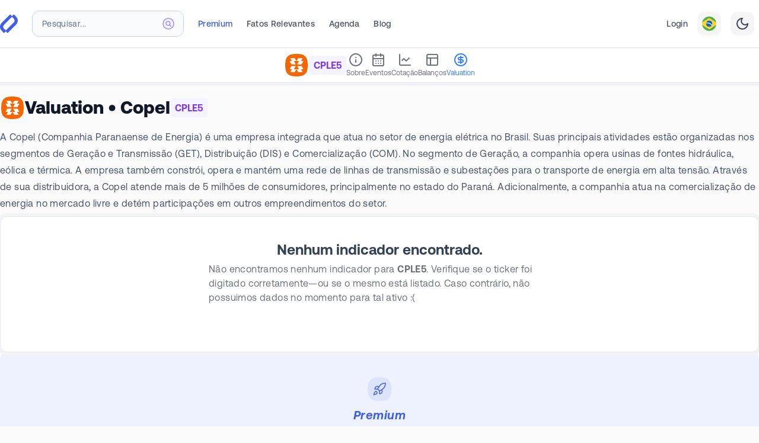

--- FILE ---
content_type: text/html; charset=utf-8
request_url: https://fundamentei.com/br/cple5/valuation
body_size: 36859
content:
<!DOCTYPE html><html prefix="og: http://ogp.me/ns#" lang="pt-BR"><head><meta charSet="utf-8"/><meta name="viewport" content="width=device-width,initial-scale=1.0"/><script type="application/ld+json">{
  "@context": "https://schema.org",
  "@graph": [
    {
      "@type": "WebSite",
      "@id": "https://fundamentei.com/#website",
      "url": "https://fundamentei.com",
      "name": "Fundamentei",
      "description": "Site completo de Análise Fundamentalista de Ações, Stocks e Fundos Imobiliários (FIIs). Indispensável para investidores Buy&amp;Hold!",
      "inLanguage": "pt-BR",
      "publisher": {
        "@id": "https://fundamentei.com/#organization"
      }
    },
    {
      "@type": "Organization",
      "@id": "https://fundamentei.com/#organization",
      "name": "Fundamentei",
      "url": "https://fundamentei.com",
      "sameAs": [
        "https://instagram.com/fundamentei",
        "https://twitter.com/fundamentei",
        "https://medium.com/@fundamentei",
        "https://github.com/fundamentei",
        "https://www.youtube.com/channel/UC72WcGU4HpVposjNHlP3FRg",
        "https://www.linkedin.com/company/fundamentei"
      ],
      "contactPoint": [
        {
          "@type": "ContactPoint",
          "email": "contato@fundamentei.com",
          "url": "https://fundamentei.com",
          "contactType": "customer support",
          "areaServed": [
            "BR",
            "US"
          ],
          "availableLanguage": [
            "Portuguese",
            "English"
          ]
        }
      ]
    }
  ]
}</script><link rel="canonical" href="https://fundamentei.com/br/cple5/valuation"/><link rel="preload" href="https://s.fndm.to/brandsoftheworld/public/Jd7MC5gm9Ht4gHbkjKRrm-y40lw2cTKkwzu_r6Vm.svg" as="image" fetchpriority="high"/><title>CPLE5 - Valuation | Fundamentei</title><meta name="robots" content="index,follow"/><meta name="description" content="CPLE5 - Copel: Principais indicadores de valuation (P/L, P/VPA, EBITDA, ROE), CAGR, Alavancagem (D/PL, Quick Ratio, Arrendamento) e muito mais!"/><meta name="theme-color" content="#3F5FE9"/><meta property="og:title" content="CPLE5 - Valuation | Fundamentei"/><meta property="og:description" content="CPLE5 - Copel: Principais indicadores de valuation (P/L, P/VPA, EBITDA, ROE), CAGR, Alavancagem (D/PL, Quick Ratio, Arrendamento) e muito mais!"/><meta property="og:type" content="website"/><meta property="og:image" content="https://fundamentei.com/og/issuer/cple5?locale=pt&amp;ns=br&amp;valuation=true&amp;v=790d90c"/><meta property="og:image:alt" content="CPLE5 - Copel"/><meta property="og:image:width" content="1200"/><meta property="og:image:height" content="630"/><meta property="og:locale" content="pt_BR"/><meta property="og:site_name" content="Fundamentei"/><meta name="next-head-count" content="18"/><link rel="preconnect" href="//use.typekit.net"/><link rel="dns-prefetch" href="//use.typekit.net"/><meta http-equiv="Accept-CH" content="DPR, Viewport-Width, Width"/><link rel="preconnect" href="//production.bff.fundamentei.io"/><link rel="dns-prefetch" href="//production.bff.fundamentei.io"/><link href="https://fundamentei.com/static/icons/16.png?v=20230529" rel="apple-touch-icon" sizes="16x16"/><link href="https://fundamentei.com/static/icons/48.png?v=20230529" rel="apple-touch-icon" sizes="48x48"/><link href="https://fundamentei.com/static/icons/96.png?v=20230529" rel="apple-touch-icon" sizes="96x96"/><link href="https://fundamentei.com/static/icons/152.png?v=20230529" rel="apple-touch-icon" sizes="152x152"/><link href="https://fundamentei.com/static/icons/167.png?v=20230529" rel="apple-touch-icon" sizes="167x167"/><link href="https://fundamentei.com/static/icons/180.png?v=20230529" rel="apple-touch-icon" sizes="180x180"/><link href="https://fundamentei.com/static/icons/192.png?v=20230529" rel="apple-touch-icon" sizes="192x192"/><link href="https://fundamentei.com/static/icons/512.png?v=20230529" rel="apple-touch-icon" sizes="512x512"/><link href="https://fundamentei.com/static/icons/512w.ico?v=20230529" rel="shortcut icon" type="image/x-icon"/><link href="https://fundamentei.com/static/icons/512w.svg?v=20230529" rel="mask-icon" color="#3F5FE9"/><link rel="stylesheet" type="text/css" href="/static/style.css"/><link rel="preconnect" href="https://use.typekit.net" crossorigin /><link rel="preload" href="/_next/static/media/0aad62c7f825ff9a-s.p.woff2" as="font" type="font/woff2" crossorigin="anonymous" data-next-font="size-adjust"/><link rel="preload" href="/_next/static/media/d2fd752ed573d098-s.p.woff2" as="font" type="font/woff2" crossorigin="anonymous" data-next-font="size-adjust"/><link rel="preload" href="/_next/static/media/bfca15ec9a087c74-s.p.woff2" as="font" type="font/woff2" crossorigin="anonymous" data-next-font="size-adjust"/><link rel="preload" href="/_next/static/media/52494043d960c4e5-s.p.woff2" as="font" type="font/woff2" crossorigin="anonymous" data-next-font="size-adjust"/><link rel="preload" href="/_next/static/media/71f3735817dbe64b-s.p.woff2" as="font" type="font/woff2" crossorigin="anonymous" data-next-font="size-adjust"/><link rel="preload" href="/_next/static/media/0111709e9c3a944f-s.p.woff2" as="font" type="font/woff2" crossorigin="anonymous" data-next-font="size-adjust"/><link rel="preload" href="/_next/static/media/8f9c64b3039176dd-s.p.woff2" as="font" type="font/woff2" crossorigin="anonymous" data-next-font="size-adjust"/><link rel="preload" href="/_next/static/media/946aa43b0214b45e-s.p.woff2" as="font" type="font/woff2" crossorigin="anonymous" data-next-font="size-adjust"/><link rel="preload" href="/_next/static/media/87978b877048b6ce-s.p.woff2" as="font" type="font/woff2" crossorigin="anonymous" data-next-font="size-adjust"/><link rel="preload" href="/_next/static/media/c68a8a6e82ca2361-s.p.woff2" as="font" type="font/woff2" crossorigin="anonymous" data-next-font="size-adjust"/><link rel="preload" href="/_next/static/media/37232b1797b1adc8-s.p.woff2" as="font" type="font/woff2" crossorigin="anonymous" data-next-font="size-adjust"/><link rel="preload" href="/_next/static/media/4467c587f2beb5f0-s.p.woff2" as="font" type="font/woff2" crossorigin="anonymous" data-next-font="size-adjust"/><link rel="preload" href="/_next/static/css/63a83e2ab2510c14.css" as="style"/><link rel="stylesheet" href="/_next/static/css/63a83e2ab2510c14.css" data-n-g=""/><noscript data-n-css=""></noscript><script defer="" nomodule="" src="/_next/static/chunks/polyfills-42372ed130431b0a.js"></script><script src="/_next/static/chunks/webpack-11ab388ed807da3a.js" defer=""></script><script src="/_next/static/chunks/framework-3fb5d7bde721664a.js" defer=""></script><script src="/_next/static/chunks/main-81becb244735a93d.js" defer=""></script><script src="/_next/static/chunks/pages/_app-246c392b458bd098.js" defer=""></script><script src="/_next/static/chunks/260fb190-79a853c5f98cf5c3.js" defer=""></script><script src="/_next/static/chunks/5063-49938bd5f0c40581.js" defer=""></script><script src="/_next/static/chunks/7804-95fb3e448af082a6.js" defer=""></script><script src="/_next/static/chunks/3211-b120c0c879632377.js" defer=""></script><script src="/_next/static/chunks/8237-fd637b0b4cd37967.js" defer=""></script><script src="/_next/static/chunks/2904-64ff1ee4924a14bc.js" defer=""></script><script src="/_next/static/chunks/9402-1bd767475b94d50d.js" defer=""></script><script src="/_next/static/chunks/8525-d187c5476a957e48.js" defer=""></script><script src="/_next/static/chunks/6324-2a996f8b4f52cf2f.js" defer=""></script><script src="/_next/static/chunks/9539-733bddcfcf6967bc.js" defer=""></script><script src="/_next/static/chunks/823-d6d78abca1944c4a.js" defer=""></script><script src="/_next/static/chunks/7471-74d9a7d79ae931b8.js" defer=""></script><script src="/_next/static/chunks/2136-5320323844e6ccd8.js" defer=""></script><script src="/_next/static/chunks/1301-61a2077b4ecf1dcb.js" defer=""></script><script src="/_next/static/chunks/2077-6c7eba33bea03581.js" defer=""></script><script src="/_next/static/chunks/5621-3921cf2c229068cb.js" defer=""></script><script src="/_next/static/chunks/2594-267746117ca0412a.js" defer=""></script><script src="/_next/static/chunks/638-241d908d0e870133.js" defer=""></script><script src="/_next/static/chunks/8034-c5f2ef124e603055.js" defer=""></script><script src="/_next/static/chunks/273-a1f522fcccb703a7.js" defer=""></script><script src="/_next/static/chunks/6460-1420e1938d661123.js" defer=""></script><script src="/_next/static/chunks/pages/%5Bcountry%5D/%5BtickerSymbol%5D/valuation-63ef150df217a80b.js" defer=""></script><script src="/_next/static/790d90c-dirty/_buildManifest.js" defer=""></script><script src="/_next/static/790d90c-dirty/_ssgManifest.js" defer=""></script><style id="__jsx-643427510">html{font-family:'__aeonik_ca39ce', '__aeonik_Fallback_ca39ce', system-ui}</style><style data-href="https://use.typekit.net/elt8qtj.css">@import url("https://p.typekit.net/p.css?s=1&k=elt8qtj&ht=tk&f=41441.41442.41444.41446.53648.53649&a=1011238&app=typekit&e=css");@font-face{font-family:"novel-mono-pro-condensed";src:url("https://use.typekit.net/af/008754/00000000000000007735c29a/30/l?primer=7cdcb44be4a7db8877ffa5c0007b8dd865b3bbc383831fe2ea177f62257a9191&fvd=n4&v=3") format("woff2"),url("https://use.typekit.net/af/008754/00000000000000007735c29a/30/d?primer=7cdcb44be4a7db8877ffa5c0007b8dd865b3bbc383831fe2ea177f62257a9191&fvd=n4&v=3") format("woff"),url("https://use.typekit.net/af/008754/00000000000000007735c29a/30/a?primer=7cdcb44be4a7db8877ffa5c0007b8dd865b3bbc383831fe2ea177f62257a9191&fvd=n4&v=3") format("opentype");font-display:swap;font-style:normal;font-weight:400;font-stretch:normal}@font-face{font-family:"novel-mono-pro-condensed";src:url("https://use.typekit.net/af/09fbdc/00000000000000007735c29e/30/l?primer=7cdcb44be4a7db8877ffa5c0007b8dd865b3bbc383831fe2ea177f62257a9191&fvd=n5&v=3") format("woff2"),url("https://use.typekit.net/af/09fbdc/00000000000000007735c29e/30/d?primer=7cdcb44be4a7db8877ffa5c0007b8dd865b3bbc383831fe2ea177f62257a9191&fvd=n5&v=3") format("woff"),url("https://use.typekit.net/af/09fbdc/00000000000000007735c29e/30/a?primer=7cdcb44be4a7db8877ffa5c0007b8dd865b3bbc383831fe2ea177f62257a9191&fvd=n5&v=3") format("opentype");font-display:swap;font-style:normal;font-weight:500;font-stretch:normal}@font-face{font-family:"novel-mono-pro-condensed";src:url("https://use.typekit.net/af/f4fc5b/00000000000000007735c2aa/30/l?primer=7cdcb44be4a7db8877ffa5c0007b8dd865b3bbc383831fe2ea177f62257a9191&fvd=n6&v=3") format("woff2"),url("https://use.typekit.net/af/f4fc5b/00000000000000007735c2aa/30/d?primer=7cdcb44be4a7db8877ffa5c0007b8dd865b3bbc383831fe2ea177f62257a9191&fvd=n6&v=3") format("woff"),url("https://use.typekit.net/af/f4fc5b/00000000000000007735c2aa/30/a?primer=7cdcb44be4a7db8877ffa5c0007b8dd865b3bbc383831fe2ea177f62257a9191&fvd=n6&v=3") format("opentype");font-display:swap;font-style:normal;font-weight:600;font-stretch:normal}@font-face{font-family:"novel-mono-pro-condensed";src:url("https://use.typekit.net/af/65a844/00000000000000007735c2b3/30/l?primer=7cdcb44be4a7db8877ffa5c0007b8dd865b3bbc383831fe2ea177f62257a9191&fvd=n7&v=3") format("woff2"),url("https://use.typekit.net/af/65a844/00000000000000007735c2b3/30/d?primer=7cdcb44be4a7db8877ffa5c0007b8dd865b3bbc383831fe2ea177f62257a9191&fvd=n7&v=3") format("woff"),url("https://use.typekit.net/af/65a844/00000000000000007735c2b3/30/a?primer=7cdcb44be4a7db8877ffa5c0007b8dd865b3bbc383831fe2ea177f62257a9191&fvd=n7&v=3") format("opentype");font-display:swap;font-style:normal;font-weight:700;font-stretch:normal}@font-face{font-family:"azo-mono";src:url("https://use.typekit.net/af/671184/000000000000000077508a7f/30/l?primer=7cdcb44be4a7db8877ffa5c0007b8dd865b3bbc383831fe2ea177f62257a9191&fvd=n5&v=3") format("woff2"),url("https://use.typekit.net/af/671184/000000000000000077508a7f/30/d?primer=7cdcb44be4a7db8877ffa5c0007b8dd865b3bbc383831fe2ea177f62257a9191&fvd=n5&v=3") format("woff"),url("https://use.typekit.net/af/671184/000000000000000077508a7f/30/a?primer=7cdcb44be4a7db8877ffa5c0007b8dd865b3bbc383831fe2ea177f62257a9191&fvd=n5&v=3") format("opentype");font-display:auto;font-style:normal;font-weight:500;font-stretch:normal}@font-face{font-family:"azo-mono";src:url("https://use.typekit.net/af/c18181/000000000000000077508a7e/30/l?primer=7cdcb44be4a7db8877ffa5c0007b8dd865b3bbc383831fe2ea177f62257a9191&fvd=n7&v=3") format("woff2"),url("https://use.typekit.net/af/c18181/000000000000000077508a7e/30/d?primer=7cdcb44be4a7db8877ffa5c0007b8dd865b3bbc383831fe2ea177f62257a9191&fvd=n7&v=3") format("woff"),url("https://use.typekit.net/af/c18181/000000000000000077508a7e/30/a?primer=7cdcb44be4a7db8877ffa5c0007b8dd865b3bbc383831fe2ea177f62257a9191&fvd=n7&v=3") format("opentype");font-display:auto;font-style:normal;font-weight:700;font-stretch:normal}.tk-novel-mono-pro-condensed{font-family:"novel-mono-pro-condensed",sans-serif}.tk-azo-mono{font-family:"azo-mono",monospace}</style></head><body class="bg-[#fafafa] subpixel-antialiased dark:bg-[#23272f]"><div id="__next"><script>!function(){var d=document.documentElement,c=d.classList;c.remove('light','dark');d.style.colorScheme = 'light';c.add('light')}()</script><div class="left-0 top-0 z-30 flex justify-center mx-auto mt-0 w-full border-b border-neutral-200 bg-white shadow-sm lg:px-8 lg:py-2 xl:px-0 sticky"><div class="sticky top-0 flex w-full max-w-7xl flex-col"><nav class="relative flex h-16 min-h-16 items-center bg-white pl-4 pr-2 font-aeonik lg:border-transparent lg:bg-transparent lg:pl-0 border-b border-transparent"><div class="flex w-full items-center"><a href="/" title="Página inicial"><div class="flex items-center"><svg width="30" height="32" viewBox="0 0 372 392" xmlns="http://www.w3.org/2000/svg" class="inline-flex"><title>Fundamentei</title><g fill="#3f5fe9" fill-rule="nonzero"><path d="M287.045.032 242.14 45.08l44.493 44.637c22.72 22.794 22.72 59.759 0 82.553L112.867 346.602 158.117 392l180.309-180.894c43.923-44.066 43.923-115.492 0-159.558L287.045 0v.032Z"></path><path d="m84.324 391.968 44.903-45.049-44.492-44.637c-22.72-22.794-22.72-59.759 0-82.553L258.502 45.398 213.25 0 32.943 180.894c-43.924 44.066-43.924 115.492 0 159.558L84.323 392v-.032Z"></path></g></svg></div></a><div class="ml-4 mr-3 w-full lg:ml-6 lg:mr-6 lg:max-w-64"><div class="lg:relative" role="combobox" aria-expanded="false" aria-haspopup="listbox" aria-labelledby="IssuersTypeahead-label"><div class="relative"><input spellcheck="false" maxLength="18" placeholder="Pesquisar..." class="h-10 w-full rounded-xl border border-slate-300 bg-slate-100 px-4 py-3 pr-12 text-base font-bold text-violet-600 shadow-inner sm:text-sm lg:h-11 lg:bg-slate-50 lg:shadow-none placeholder:text-sm placeholder:font-medium placeholder:tracking-wide placeholder:text-slate-500 focus:shadow focus:outline-none lg:placeholder:font-normal" aria-autocomplete="list" aria-labelledby="IssuersTypeahead-label" autoComplete="off" id="IssuersTypeahead-input" value=""/><div class="pointer-events-none absolute inset-y-0 right-0 top-0 flex items-center pr-4"><svg class="h-5 w-5 stroke-violet-400" viewBox="0 0 20 20" xmlns="http://www.w3.org/2000/svg" aria-hidden="true"><g stroke-width="1.5" fill="none" fill-rule="evenodd" stroke-linecap="round" stroke-linejoin="round"><path d="M19 10a9 9 0 1 1-18 0 9 9 0 0 1 18 0h0Z" fill="#F5F3FF"></path><path d="m14.251 14.251-2.489-2.489M11.762 11.762a3.375 3.375 0 1 0-4.775-4.775 3.375 3.375 0 0 0 4.776 4.776l-.001-.001Z"></path></g></svg></div></div></div></div><div class="hidden h-8 items-center space-x-6 lg:flex"><a class="inline-flex items-center border-transparent p-4 font-medium whitespace-nowrap text-sm tracking-wide lg:mt-1 lg:p-0 lg:pb-1 hover:border-gray-400 hover:text-gray-400 dark:hover:border-white dark:hover:text-white dark:text-slate-300 text-brand" href="/premium">Premium</a><a class="inline-flex items-center border-transparent p-4 font-medium whitespace-nowrap text-sm tracking-wide lg:mt-1 lg:p-0 lg:pb-1 hover:border-gray-400 hover:text-gray-400 dark:hover:border-white dark:hover:text-white text-gray-600 dark:text-slate-300" href="/fatos-relevantes">Fatos Relevantes</a><a class="inline-flex items-center border-transparent p-4 font-medium whitespace-nowrap text-sm tracking-wide lg:mt-1 lg:p-0 lg:pb-1 hover:border-gray-400 hover:text-gray-400 dark:hover:border-white dark:hover:text-white text-gray-600 dark:text-slate-300" href="/events-calendar">Agenda</a><a class="inline-flex items-center border-transparent p-4 font-medium whitespace-nowrap text-sm tracking-wide lg:mt-1 lg:p-0 lg:pb-1 hover:border-gray-400 hover:text-gray-400 dark:hover:border-white dark:hover:text-white text-gray-600 dark:text-slate-300" href="/blog">Blog</a></div><div class="ml-auto hidden items-center justify-end space-x-4 lg:flex"><a class="inline-flex items-center border-transparent p-4 font-medium whitespace-nowrap text-sm tracking-wide lg:mt-1 lg:p-0 lg:pb-1 hover:border-gray-400 hover:text-gray-400 dark:hover:border-white dark:hover:text-white text-gray-600 dark:text-slate-300" href="/login">Login</a><button type="button" role="combobox" aria-controls="radix-:Ra4qi6:" aria-expanded="false" aria-autocomplete="none" dir="ltr" data-state="closed" class="flex h-10 w-10 items-center justify-center rounded-xl bg-neutral-100 text-gray-700 dark:bg-slate-700 border border-transparent outline-none focus-visible:bg-indigo-50 focus-visible:ring-2 focus-visible:ring-indigo-100 focus-visible:ring-offset-1 focus-visible:ring-offset-indigo-300 hover:bg-gray-50 hover:ring-2 hover:ring-gray-100 hover:ring-offset-1 hover:ring-offset-gray-300 dark:hover:ring-slate-500 dark:hover:ring-offset-slate-500"><span class="inline-flex" style="pointer-events:none"><svg xmlns="http://www.w3.org/2000/svg" viewBox="0 0 18 18" width="24" height="24" class="rounded-xl"><g fill="none" fill-rule="evenodd"><path fill="#FDD835" d="M0 0h18v18H0V0z"></path><path fill="#4CAF50" d="M18 0H0v7.4l9-5.62 9 5.62V0zm0 10.6-8.92 5.62-.04-.03L0 10.6V18h18v-7.4z"></path><path fill="#1565C0" d="M13 8.99A4 4 0 1 1 5 9a4 4 0 0 1 8 0z"></path><path fill="#fff" d="M8.6 8.83A7.5 7.5 0 0 0 5 8.61c.12-.96.28-1.07.28-1.07 1-.13 2.32-.06 3.61.33a7.36 7.36 0 0 1 3.83 2.61s-.23.64-.56.96a6.26 6.26 0 0 0-3.56-2.6z"></path></g></svg></span></button><select aria-hidden="true" tabindex="-1" style="position:absolute;border:0;width:1px;height:1px;padding:0;margin:-1px;overflow:hidden;clip:rect(0, 0, 0, 0);white-space:nowrap;word-wrap:normal"></select><button type="button" class="flex h-10 w-10 items-center justify-center rounded-xl bg-neutral-100 text-gray-700 dark:bg-slate-700 dark:text-slate-300 border border-transparent outline-none focus-visible:bg-indigo-50 focus-visible:ring-2 focus-visible:ring-indigo-100 focus-visible:ring-offset-1 focus-visible:ring-offset-indigo-300 hover:bg-gray-50 hover:ring-2 hover:ring-gray-100 hover:ring-offset-1 hover:ring-offset-gray-300 dark:hover:ring-slate-500 dark:hover:ring-offset-slate-500"><svg xmlns="http://www.w3.org/2000/svg" width="24" height="24" viewBox="0 0 24 24" fill="none" stroke="currentColor" stroke-width="2" stroke-linecap="round" stroke-linejoin="round" class="lucide lucide-moon"><path d="M12 3a6 6 0 0 0 9 9 9 9 0 1 1-9-9Z"></path></svg></button></div><div class="flex items-center pl-3 lg:hidden"><button type="button" class="rounded-xl border border-slate-200 bg-slate-50/60 p-2 text-slate-600 dark:border-slate-950 dark:bg-slate-950 dark:text-slate-300 dark:hover:text-white focus-visible:outline-none focus-visible:ring-1 focus-visible:ring-offset-1 focus-visible:ring-gray-100 focus-visible:ring-offset-gray-300 focus-visible:border-transparent focus-visible:bg-gray-50 focus-visible:text-gray-600 dark:focus-visible:ring-slate-950 dark:focus-visible:ring-offset-transparent"><span class="sr-only">Abrir Menu</span><svg xmlns="http://www.w3.org/2000/svg" width="24" height="24" viewBox="0 0 24 24" fill="none" stroke="currentColor" stroke-width="2" stroke-linecap="round" stroke-linejoin="round" class="lucide lucide-menu block h-6 w-6" aria-hidden="true"><line x1="4" x2="20" y1="12" y2="12"></line><line x1="4" x2="20" y1="6" y2="6"></line><line x1="4" x2="20" y1="18" y2="18"></line></svg></button></div></div></nav><aside class="overflow-y-scroll hidden"><nav class="flex h-max flex-col divide-y divide-slate-200 bg-white font-normal"><a class="group px-4 py-4 text-sm tracking-wide text-gray-600 dark:font-medium dark:text-slate-300 hover:bg-slate-100 focus:outline-none dark:hover:bg-slate-800 flex items-center justify-between space-x-6" href="/login"><div class="space-y-1"><span class="font-bold text-teal-600 dark:text-teal-200">Entrar</span><p class="text-xs tracking-wider text-slate-500 dark:text-slate-400">Faça Login ou Cadastre-se para ter acesso completo.</p></div><div class="z-0 flex h-10 w-10 items-center justify-center dark:border-transparent"><div class="inline-flex rounded-2xl p-2.5 squircle border-teal-600/20 dark:border-teal-200 bg-teal-50 text-teal-400"><svg xmlns="http://www.w3.org/2000/svg" width="24" height="24" viewBox="0 0 24 24" fill="none" stroke="currentColor" stroke-width="2" stroke-linecap="round" stroke-linejoin="round" class="lucide lucide-door-open h-5 w-5 fill-transparent"><path d="M13 4h3a2 2 0 0 1 2 2v14"></path><path d="M2 20h3"></path><path d="M13 20h9"></path><path d="M10 12v.01"></path><path d="M13 4.562v16.157a1 1 0 0 1-1.242.97L5 20V5.562a2 2 0 0 1 1.515-1.94l4-1A2 2 0 0 1 13 4.561Z"></path></svg></div></div></a><a class="px-4 py-4 text-sm tracking-wide text-gray-600 hover:text-gray-400 dark:font-medium dark:text-slate-300 focus:outline-none bg-indigo-600/10" href="/premium"><div class="flex items-center justify-between space-x-6"><div class="space-y-1"><span class="font-bold text-brand dark:text-indigo-300">Seja Premium</span><p class="text-xs tracking-wider text-slate-500 dark:text-slate-400">Seja Premium e turbine suas análises com dados exclusivos de mais de 6.000 ativos.</p></div><div class="z-0 flex h-10 w-10 items-center justify-center rounded-full bg-brand p-1 shadow-sm"><div class="inline-flex rounded-full bg-brand p-1.5 text-white"><svg xmlns="http://www.w3.org/2000/svg" width="24" height="24" viewBox="0 0 24 24" fill="none" stroke="currentColor" stroke-width="2" stroke-linecap="round" stroke-linejoin="round" class="lucide lucide-rocket h-5 w-5 fill-transparent"><path d="M4.5 16.5c-1.5 1.26-2 5-2 5s3.74-.5 5-2c.71-.84.7-2.13-.09-2.91a2.18 2.18 0 0 0-2.91-.09z"></path><path d="m12 15-3-3a22 22 0 0 1 2-3.95A12.88 12.88 0 0 1 22 2c0 2.72-.78 7.5-6 11a22.35 22.35 0 0 1-4 2z"></path><path d="M9 12H4s.55-3.03 2-4c1.62-1.08 5 0 5 0"></path><path d="M12 15v5s3.03-.55 4-2c1.08-1.62 0-5 0-5"></path></svg></div></div></div></a><a class="group px-4 py-4 text-sm tracking-wide text-gray-600 dark:font-medium dark:text-slate-300 hover:bg-slate-100 focus:outline-none dark:hover:bg-slate-800 flex items-center justify-between space-x-6" href="/portfolio"><div class="space-y-1"><span class="font-bold text-slate-600 dark:text-white">Minha Carteira</span><p class="text-xs tracking-wider text-slate-500 dark:text-slate-400">Seus ativos da Bolsa de Valores em um só lugar.</p></div><div class="z-0 flex h-10 w-10 items-center justify-center dark:border-transparent"><div class="inline-flex rounded-2xl p-2.5 squircle dark:border-transparent border-teal-200 bg-teal-50 text-teal-400"><svg xmlns="http://www.w3.org/2000/svg" width="24" height="24" viewBox="0 0 24 24" fill="none" stroke="currentColor" stroke-width="2" stroke-linecap="round" stroke-linejoin="round" class="lucide lucide-wallet h-5 w-5 fill-transparent"><path d="M19 7V4a1 1 0 0 0-1-1H5a2 2 0 0 0 0 4h15a1 1 0 0 1 1 1v4h-3a2 2 0 0 0 0 4h3a1 1 0 0 0 1-1v-2a1 1 0 0 0-1-1"></path><path d="M3 5v14a2 2 0 0 0 2 2h15a1 1 0 0 0 1-1v-4"></path></svg></div></div></a><a class="group px-4 py-4 text-sm tracking-wide text-gray-600 dark:font-medium dark:text-slate-300 hover:bg-slate-100 focus:outline-none dark:hover:bg-slate-800 flex items-center justify-between space-x-6" href="/screener"><div class="space-y-1"><span class="font-bold text-slate-600 dark:text-white">Planilhão</span><p class="text-xs tracking-wider text-slate-500 dark:text-slate-400">Screener completo com todos os ativos e indicadores do site.</p></div><div class="z-0 flex h-10 w-10 items-center justify-center dark:border-transparent"><div class="inline-flex rounded-2xl p-2.5 squircle dark:border-transparent border-slate-200 bg-slate-50 text-slate-400"><svg xmlns="http://www.w3.org/2000/svg" width="24" height="24" viewBox="0 0 24 24" fill="none" stroke="currentColor" stroke-width="2" stroke-linecap="round" stroke-linejoin="round" class="lucide lucide-table h-5 w-5 fill-transparent"><path d="M12 3v18"></path><rect width="18" height="18" x="3" y="3" rx="2"></rect><path d="M3 9h18"></path><path d="M3 15h18"></path></svg></div></div></a><a class="group px-4 py-4 text-sm tracking-wide text-gray-600 dark:font-medium dark:text-slate-300 hover:bg-slate-100 focus:outline-none dark:hover:bg-slate-800 flex items-center justify-between space-x-6" href="/bookmarks"><div class="space-y-1"><span class="font-bold text-slate-600 dark:text-white">Favoritos</span><p class="text-xs tracking-wider text-slate-500 dark:text-slate-400">Sua área exclusiva com todos os ativos que você salvou para estudar.</p></div><div class="z-0 flex h-10 w-10 items-center justify-center dark:border-transparent"><div class="inline-flex rounded-2xl p-2.5 squircle dark:border-transparent border-orange-200 bg-orange-50 text-orange-400"><svg xmlns="http://www.w3.org/2000/svg" width="24" height="24" viewBox="0 0 24 24" fill="none" stroke="currentColor" stroke-width="2" stroke-linecap="round" stroke-linejoin="round" class="lucide lucide-bookmark h-5 w-5 fill-transparent"><path d="m19 21-7-4-7 4V5a2 2 0 0 1 2-2h10a2 2 0 0 1 2 2v16z"></path></svg></div></div></a><a class="group px-4 py-4 text-sm tracking-wide text-gray-600 dark:font-medium dark:text-slate-300 hover:bg-slate-100 focus:outline-none dark:hover:bg-slate-800 flex items-center justify-between space-x-6" href="/compare"><div class="space-y-1"><span class="font-bold text-slate-600 dark:text-white">Comparativo</span><p class="text-xs tracking-wider text-slate-500 dark:text-slate-400">Compare até 5 ativos utilizando mais de 900 indicadores entre Ações, FIIs, Stocks e REITs.</p></div><div class="z-0 flex h-10 w-10 items-center justify-center dark:border-transparent"><div class="inline-flex rounded-2xl p-2.5 squircle dark:border-transparent border-orange-200 bg-orange-50 text-orange-400"><svg xmlns="http://www.w3.org/2000/svg" width="24" height="24" viewBox="0 0 24 24" fill="none" stroke="currentColor" stroke-width="2" stroke-linecap="round" stroke-linejoin="round" class="lucide lucide-scale h-5 w-5 fill-transparent"><path d="m16 16 3-8 3 8c-.87.65-1.92 1-3 1s-2.13-.35-3-1Z"></path><path d="m2 16 3-8 3 8c-.87.65-1.92 1-3 1s-2.13-.35-3-1Z"></path><path d="M7 21h10"></path><path d="M12 3v18"></path><path d="M3 7h2c2 0 5-1 7-2 2 1 5 2 7 2h2"></path></svg></div></div></a><a class="group px-4 py-4 text-sm tracking-wide text-gray-600 dark:font-medium dark:text-slate-300 hover:bg-slate-100 focus:outline-none dark:hover:bg-slate-800 flex items-center justify-between space-x-6" href="/financials"><div class="space-y-1"><span class="font-bold text-slate-600 dark:text-white">Balanços</span><p class="text-xs tracking-wider text-slate-500 dark:text-slate-400">Analise aqui apenas os balanços atualizados de mais de 6.000 Stocks, REITs, FIIs e Ações.</p></div><div class="z-0 flex h-10 w-10 items-center justify-center dark:border-transparent"><div class="inline-flex rounded-2xl p-2.5 squircle dark:border-transparent border-cyan-200 bg-cyan-50 text-cyan-400"><svg xmlns="http://www.w3.org/2000/svg" width="24" height="24" viewBox="0 0 24 24" fill="none" stroke="currentColor" stroke-width="2" stroke-linecap="round" stroke-linejoin="round" class="lucide lucide-coins h-5 w-5 fill-transparent"><circle cx="8" cy="8" r="6"></circle><path d="M18.09 10.37A6 6 0 1 1 10.34 18"></path><path d="M7 6h1v4"></path><path d="m16.71 13.88.7.71-2.82 2.82"></path></svg></div></div></a><a class="group px-4 py-4 text-sm tracking-wide text-gray-600 dark:font-medium dark:text-slate-300 hover:bg-slate-100 focus:outline-none dark:hover:bg-slate-800 flex items-center justify-between space-x-6" href="/events-calendar"><div class="space-y-1"><span class="font-bold text-slate-600 dark:text-white">Agenda</span><p class="text-xs tracking-wider text-slate-500 dark:text-slate-400">Confira agora Agenda de Balanços mais completa do Brasil.</p></div><div class="z-0 flex h-10 w-10 items-center justify-center dark:border-transparent"><div class="inline-flex rounded-2xl p-2.5 squircle dark:border-transparent border-blue-200 bg-blue-50 text-blue-400"><svg xmlns="http://www.w3.org/2000/svg" width="24" height="24" viewBox="0 0 24 24" fill="none" stroke="currentColor" stroke-width="2" stroke-linecap="round" stroke-linejoin="round" class="lucide lucide-calendar h-5 w-5 fill-transparent"><path d="M8 2v4"></path><path d="M16 2v4"></path><rect width="18" height="18" x="3" y="4" rx="2"></rect><path d="M3 10h18"></path></svg></div></div></a><a class="group px-4 py-4 text-sm tracking-wide text-gray-600 dark:font-medium dark:text-slate-300 hover:bg-slate-100 focus:outline-none dark:hover:bg-slate-800 flex items-center justify-between space-x-6" href="/discussions"><div class="space-y-1"><span class="font-bold text-slate-600 dark:text-white">Discussões</span><p class="text-xs tracking-wider text-slate-500 dark:text-slate-400">Fique por dentro dos últimos comentários e participe das discussões.</p></div><div class="z-0 flex h-10 w-10 items-center justify-center dark:border-transparent"><div class="inline-flex rounded-2xl p-2.5 squircle dark:border-transparent border-violet-200 bg-violet-50 text-violet-400"><svg xmlns="http://www.w3.org/2000/svg" width="24" height="24" viewBox="0 0 24 24" fill="none" stroke="currentColor" stroke-width="2" stroke-linecap="round" stroke-linejoin="round" class="lucide lucide-message-circle h-5 w-5 fill-transparent"><path d="M7.9 20A9 9 0 1 0 4 16.1L2 22Z"></path></svg></div></div></a><a class="group px-4 py-4 text-sm tracking-wide text-gray-600 dark:font-medium dark:text-slate-300 hover:bg-slate-100 focus:outline-none dark:hover:bg-slate-800 flex items-center justify-between space-x-6" href="/fatos-relevantes"><div class="space-y-1"><span class="font-bold text-slate-600 dark:text-white">Fatos Relevantes</span><p class="text-xs tracking-wider text-slate-500 dark:text-slate-400">Confira os Fatos Relevantes das empresas divulgados nos últimos 90 dias.</p></div><div class="z-0 flex h-10 w-10 items-center justify-center dark:border-transparent"><div class="inline-flex rounded-2xl p-2.5 squircle dark:border-transparent border-emerald-200 bg-emerald-50 text-emerald-400"><svg xmlns="http://www.w3.org/2000/svg" width="24" height="24" viewBox="0 0 24 24" fill="none" stroke="currentColor" stroke-width="2" stroke-linecap="round" stroke-linejoin="round" class="lucide lucide-megaphone h-5 w-5 fill-transparent"><path d="m3 11 18-5v12L3 14v-3z"></path><path d="M11.6 16.8a3 3 0 1 1-5.8-1.6"></path></svg></div></div></a><a class="group px-4 py-4 text-sm tracking-wide text-gray-600 dark:font-medium dark:text-slate-300 hover:bg-slate-100 focus:outline-none dark:hover:bg-slate-800 flex items-center justify-between space-x-6" href="/ranking"><div class="space-y-1"><span class="font-bold text-slate-600 dark:text-white">Ranking</span><p class="text-xs tracking-wider text-slate-500 dark:text-slate-400">Quais são as melhores Ações, FIIs, Stocks e REITs? Acesse aqui o Ranking completo.</p></div><div class="z-0 flex h-10 w-10 items-center justify-center dark:border-transparent"><div class="inline-flex rounded-2xl p-2.5 squircle dark:border-transparent border-yellow-200 bg-yellow-50 text-yellow-400"><svg xmlns="http://www.w3.org/2000/svg" width="24" height="24" viewBox="0 0 24 24" fill="none" stroke="currentColor" stroke-width="2" stroke-linecap="round" stroke-linejoin="round" class="lucide lucide-star h-5 w-5 fill-transparent"><path d="M11.525 2.295a.53.53 0 0 1 .95 0l2.31 4.679a2.123 2.123 0 0 0 1.595 1.16l5.166.756a.53.53 0 0 1 .294.904l-3.736 3.638a2.123 2.123 0 0 0-.611 1.878l.882 5.14a.53.53 0 0 1-.771.56l-4.618-2.428a2.122 2.122 0 0 0-1.973 0L6.396 21.01a.53.53 0 0 1-.77-.56l.881-5.139a2.122 2.122 0 0 0-.611-1.879L2.16 9.795a.53.53 0 0 1 .294-.906l5.165-.755a2.122 2.122 0 0 0 1.597-1.16z"></path></svg></div></div></a><a class="group px-4 py-4 text-sm tracking-wide text-gray-600 dark:font-medium dark:text-slate-300 hover:bg-slate-100 focus:outline-none dark:hover:bg-slate-800 flex items-center justify-between space-x-6" href="/coupons"><div class="space-y-1"><span class="font-bold text-slate-600 dark:text-white">Descontos</span></div><div class="z-0 flex h-10 w-10 items-center justify-center dark:border-transparent"><div class="inline-flex rounded-2xl p-2.5 squircle dark:border-transparent border-yellow-200 bg-yellow-50 text-yellow-400"><svg xmlns="http://www.w3.org/2000/svg" width="24" height="24" viewBox="0 0 24 24" fill="none" stroke="currentColor" stroke-width="2" stroke-linecap="round" stroke-linejoin="round" class="lucide lucide-percent h-5 w-5 fill-transparent"><line x1="19" x2="5" y1="5" y2="19"></line><circle cx="6.5" cy="6.5" r="2.5"></circle><circle cx="17.5" cy="17.5" r="2.5"></circle></svg></div></div></a><a class="group px-4 py-4 text-sm tracking-wide text-gray-600 dark:font-medium dark:text-slate-300 hover:bg-slate-100 focus:outline-none dark:hover:bg-slate-800 flex items-center justify-between space-x-6" href="https://myprofitweb.com/promo/fundamentei/"><div class="space-y-1"><span class="font-bold text-slate-600 dark:text-white">IRPF</span></div><div class="z-0 flex h-10 w-10 items-center justify-center dark:border-transparent"><div class="inline-flex rounded-2xl p-2.5 squircle dark:border-transparent border-blue-200 bg-blue-50 text-blue-400"><svg xmlns="http://www.w3.org/2000/svg" width="24" height="24" viewBox="0 0 24 24" fill="#3B82F6" stroke="currentColor" stroke-width="2" stroke-linecap="round" stroke-linejoin="round" class="lucide lucide-landmark h-5 w-5 fill-transparent"><line x1="3" x2="21" y1="22" y2="22"></line><line x1="6" x2="6" y1="18" y2="11"></line><line x1="10" x2="10" y1="18" y2="11"></line><line x1="14" x2="14" y1="18" y2="11"></line><line x1="18" x2="18" y1="18" y2="11"></line><polygon points="12 2 20 7 4 7"></polygon></svg></div></div></a><a class="group px-4 py-4 text-sm tracking-wide text-gray-600 dark:font-medium dark:text-slate-300 hover:bg-slate-100 focus:outline-none dark:hover:bg-slate-800 flex items-center justify-between space-x-6" href="/support"><div class="space-y-1"><span class="font-bold text-slate-600 dark:text-white">Suporte</span></div><div class="z-0 flex h-10 w-10 items-center justify-center dark:border-transparent"><div class="inline-flex rounded-2xl p-2.5 squircle dark:border-transparent border-blue-200 bg-blue-50 text-blue-400"><svg xmlns="http://www.w3.org/2000/svg" width="24" height="24" viewBox="0 0 24 24" fill="none" stroke="currentColor" stroke-width="2" stroke-linecap="round" stroke-linejoin="round" class="lucide lucide-life-buoy h-5 w-5 fill-transparent"><circle cx="12" cy="12" r="10"></circle><path d="m4.93 4.93 4.24 4.24"></path><path d="m14.83 9.17 4.24-4.24"></path><path d="m14.83 14.83 4.24 4.24"></path><path d="m9.17 14.83-4.24 4.24"></path><circle cx="12" cy="12" r="4"></circle></svg></div></div></a></nav></aside></div></div><div class="flex flex-col"><div class="sticky left-0 top-navbar-mobile-offset z-10 w-full lg:top-navbar-desktop-offset h-16"><div class="relative w-full items-center gap-6 bg-white lg:px-4 lg:py-2 border-b border-slate-200 ring-4 ring-slate-100 ring-offset-1 ring-offset-slate-100 dark:border-neutral-700 dark:ring-transparent dark:ring-offset-transparent hidden justify-center dark:bg-slate-900 lg:flex"><div class="flex flex-row items-center gap-x-2"><a class="relative flex flex-col items-center space-y-0.5 text-gray-500 dark:text-slate-400" href="/br/cple5"><img alt="Copel" fetchpriority="high" width="42" height="42" decoding="async" data-nimg="1" class="md:inline-flex" style="color:transparent;min-width:42px;width:42px;height:42px;border-radius:100%;-webkit-backface-visibility:hidden;backface-visibility:hidden;clip-path:var(--squircle-polygon);-webkit-clip-path:var(--squircle-polygon)" src="https://s.fndm.to/brandsoftheworld/public/Jd7MC5gm9Ht4gHbkjKRrm-y40lw2cTKkwzu_r6Vm.svg"/></a><button type="button" aria-haspopup="dialog" aria-expanded="false" aria-controls="radix-:R2auai6:" data-state="closed" disabled=""><div class="inline-flex space-x-1 rounded-md bg-violet-50 px-2 py-1 dark:bg-orange-300/30"><h3 class="text-sm font-bold text-violet-600 dark:text-orange-100 sm:text-base">CPLE5</h3><div class="items-center text-violet-600 focus-visible:outline-none dark:text-orange-100 hidden"><svg xmlns="http://www.w3.org/2000/svg" width="16" height="16" viewBox="0 0 24 24" fill="none" stroke="currentColor" stroke-width="3" stroke-linecap="round" stroke-linejoin="round" class="lucide lucide-chevron-down text-violet-600 dark:text-orange-100"><path d="m6 9 6 6 6-6"></path></svg></div></div></button></div><a class="relative flex flex-col items-center space-y-0.5 text-gray-500 dark:text-slate-400" href="/br/cple5/about"><div><svg xmlns="http://www.w3.org/2000/svg" width="24" height="24" viewBox="0 0 24 24" fill="none" stroke="currentColor" stroke-width="2" stroke-linecap="round" stroke-linejoin="round" class="lucide lucide-info size-5 lg:size-6"><circle cx="12" cy="12" r="10"></circle><path d="M12 16v-4"></path><path d="M12 8h.01"></path></svg></div><span class="text-xs dark:text-slate-300">Sobre</span></a><a class="relative flex flex-col items-center space-y-0.5 text-gray-500 dark:text-slate-400" href="/br/cple5/events"><div><svg xmlns="http://www.w3.org/2000/svg" width="24" height="24" viewBox="0 0 24 24" fill="none" stroke="currentColor" stroke-width="2" stroke-linecap="round" stroke-linejoin="round" class="lucide lucide-calendar-days size-5 lg:size-6"><path d="M8 2v4"></path><path d="M16 2v4"></path><rect width="18" height="18" x="3" y="4" rx="2"></rect><path d="M3 10h18"></path><path d="M8 14h.01"></path><path d="M12 14h.01"></path><path d="M16 14h.01"></path><path d="M8 18h.01"></path><path d="M12 18h.01"></path><path d="M16 18h.01"></path></svg></div><span class="text-xs dark:text-slate-300">Eventos</span></a><a class="relative flex flex-col items-center space-y-0.5 text-gray-500 dark:text-slate-400" href="/br/cple5/quotes"><div><svg xmlns="http://www.w3.org/2000/svg" width="24" height="24" viewBox="0 0 24 24" fill="none" stroke="currentColor" stroke-width="2" stroke-linecap="round" stroke-linejoin="round" class="lucide lucide-chart-line size-5 lg:size-6"><path d="M3 3v16a2 2 0 0 0 2 2h16"></path><path d="m19 9-5 5-4-4-3 3"></path></svg></div><span class="text-xs dark:text-slate-300">Cotação</span></a><a class="relative flex flex-col items-center space-y-0.5 text-gray-500 dark:text-slate-400" href="/br/cple5/financials"><div><svg xmlns="http://www.w3.org/2000/svg" width="24" height="24" viewBox="0 0 24 24" fill="none" stroke="currentColor" stroke-width="2" stroke-linecap="round" stroke-linejoin="round" class="lucide lucide-panels-top-left size-5 lg:size-6"><rect width="18" height="18" x="3" y="3" rx="2"></rect><path d="M3 9h18"></path><path d="M9 21V9"></path></svg></div><span class="text-xs dark:text-slate-300">Balanços</span></a><a class="relative flex flex-col items-center space-y-0.5 text-blue-500 dark:font-medium dark:text-slate-100" href="/br/cple5/valuation"><div><svg xmlns="http://www.w3.org/2000/svg" width="24" height="24" viewBox="0 0 24 24" fill="none" stroke="currentColor" stroke-width="2" stroke-linecap="round" stroke-linejoin="round" class="lucide lucide-circle-dollar-sign size-5 lg:size-6"><circle cx="12" cy="12" r="10"></circle><path d="M16 8h-6a2 2 0 1 0 0 4h4a2 2 0 1 1 0 4H8"></path><path d="M12 18V6"></path></svg></div><span class="text-xs dark:text-slate-300">Valuation</span></a></div><div class="w-full items-center bg-white lg:px-4 lg:py-2 border-b border-slate-200 ring-4 ring-slate-100 ring-offset-1 ring-offset-slate-100 dark:border-neutral-700 dark:ring-transparent dark:ring-offset-transparent relative flex flex-col gap-3 dark:bg-slate-900 lg:hidden"><div class="sticky top-navbar-mobile-offset z-20 flex w-full justify-start border-b border-transparent bg-white px-4 py-2 dark:border-slate-700 dark:bg-slate-900"><div class="flex w-full items-center justify-between space-x-2"><a class="relative space-y-0.5 text-gray-500 dark:text-slate-400 flex flex-row items-center gap-x-2" href="/br/cple5"><img alt="Copel" fetchpriority="high" width="42" height="42" decoding="async" data-nimg="1" class="md:inline-flex" style="color:transparent;min-width:42px;width:42px;height:42px;border-radius:100%;-webkit-backface-visibility:hidden;backface-visibility:hidden;clip-path:var(--squircle-polygon);-webkit-clip-path:var(--squircle-polygon)" src="https://s.fndm.to/brandsoftheworld/public/Jd7MC5gm9Ht4gHbkjKRrm-y40lw2cTKkwzu_r6Vm.svg"/><button type="button" aria-haspopup="dialog" aria-expanded="false" aria-controls="radix-:R9cuai6:" data-state="closed" disabled=""><div class="inline-flex space-x-1 rounded-md bg-violet-50 px-2 py-1 dark:bg-orange-300/30"><h3 class="text-sm font-bold text-violet-600 dark:text-orange-100 sm:text-base">CPLE5</h3><div class="items-center text-violet-600 focus-visible:outline-none dark:text-orange-100 hidden"><svg xmlns="http://www.w3.org/2000/svg" width="16" height="16" viewBox="0 0 24 24" fill="none" stroke="currentColor" stroke-width="3" stroke-linecap="round" stroke-linejoin="round" class="lucide lucide-chevron-down text-violet-600 dark:text-orange-100"><path d="m6 9 6 6 6-6"></path></svg></div></div></button></a><button type="button" class="sapce-x-1 inline-flex items-center rounded-md bg-blue-50 px-2 py-1 text-sm font-bold text-blue-600 focus-visible:outline-none dark:bg-blue-900/30 dark:text-blue-300"><h2 class="font-bold tracking-wider dark:text-slate-200">Valuation</h2><svg xmlns="http://www.w3.org/2000/svg" width="16" height="16" viewBox="0 0 24 24" fill="none" stroke="currentColor" stroke-width="2" stroke-linecap="round" stroke-linejoin="round" class="lucide lucide-chevron-down dark:text-slate-400"><path d="m6 9 6 6 6-6"></path></svg></button></div></div><aside class="z-10 h-[calc(100dvh-124px)] w-full overflow-y-scroll px-4 pb-2 hidden"><div class="flex h-max w-full flex-col"><a class="group py-2 tracking-wide text-gray-600 hover:bg-slate-100 focus:outline-none flex items-center space-x-4 rounded-full px-2 dark:text-slate-300 dark:hover:bg-slate-800" href="/br/cple5/about"><div class="z-0 flex h-10 w-10 items-center justify-center"><div class="inline-flex rounded-2xl p-2.5 squircle relative border-blue-200 bg-blue-50 text-blue-400 dark:border-blue-600 dark:bg-blue-900/30 dark:text-blue-300"><svg xmlns="http://www.w3.org/2000/svg" width="24" height="24" viewBox="0 0 24 24" fill="none" stroke="currentColor" stroke-width="2" stroke-linecap="round" stroke-linejoin="round" class="lucide lucide-info size-5 lg:size-6"><circle cx="12" cy="12" r="10"></circle><path d="M12 16v-4"></path><path d="M12 8h.01"></path></svg></div></div><span class="text-base font-medium text-slate-600 dark:text-slate-300">Sobre</span></a><a class="group py-2 tracking-wide text-gray-600 hover:bg-slate-100 focus:outline-none flex items-center space-x-4 rounded-full px-2 dark:text-slate-300 dark:hover:bg-slate-800" href="/br/cple5/events"><div class="z-0 flex h-10 w-10 items-center justify-center"><div class="inline-flex rounded-2xl p-2.5 squircle relative border-blue-200 bg-blue-50 text-blue-400 dark:border-blue-600 dark:bg-blue-900/30 dark:text-blue-300"><svg xmlns="http://www.w3.org/2000/svg" width="24" height="24" viewBox="0 0 24 24" fill="none" stroke="currentColor" stroke-width="2" stroke-linecap="round" stroke-linejoin="round" class="lucide lucide-calendar-days size-5 lg:size-6"><path d="M8 2v4"></path><path d="M16 2v4"></path><rect width="18" height="18" x="3" y="4" rx="2"></rect><path d="M3 10h18"></path><path d="M8 14h.01"></path><path d="M12 14h.01"></path><path d="M16 14h.01"></path><path d="M8 18h.01"></path><path d="M12 18h.01"></path><path d="M16 18h.01"></path></svg></div></div><span class="text-base font-medium text-slate-600 dark:text-slate-300">Eventos</span></a><a class="group py-2 tracking-wide text-gray-600 hover:bg-slate-100 focus:outline-none flex items-center space-x-4 rounded-full px-2 dark:text-slate-300 dark:hover:bg-slate-800" href="/br/cple5/quotes"><div class="z-0 flex h-10 w-10 items-center justify-center"><div class="inline-flex rounded-2xl p-2.5 squircle relative border-blue-200 bg-blue-50 text-blue-400 dark:border-blue-600 dark:bg-blue-900/30 dark:text-blue-300"><svg xmlns="http://www.w3.org/2000/svg" width="24" height="24" viewBox="0 0 24 24" fill="none" stroke="currentColor" stroke-width="2" stroke-linecap="round" stroke-linejoin="round" class="lucide lucide-chart-line size-5 lg:size-6"><path d="M3 3v16a2 2 0 0 0 2 2h16"></path><path d="m19 9-5 5-4-4-3 3"></path></svg></div></div><span class="text-base font-medium text-slate-600 dark:text-slate-300">Cotação</span></a><a class="group py-2 tracking-wide text-gray-600 hover:bg-slate-100 focus:outline-none flex items-center space-x-4 rounded-full px-2 dark:text-slate-300 dark:hover:bg-slate-800" href="/br/cple5/financials"><div class="z-0 flex h-10 w-10 items-center justify-center"><div class="inline-flex rounded-2xl p-2.5 squircle relative border-blue-200 bg-blue-50 text-blue-400 dark:border-blue-600 dark:bg-blue-900/30 dark:text-blue-300"><svg xmlns="http://www.w3.org/2000/svg" width="24" height="24" viewBox="0 0 24 24" fill="none" stroke="currentColor" stroke-width="2" stroke-linecap="round" stroke-linejoin="round" class="lucide lucide-panels-top-left size-5 lg:size-6"><rect width="18" height="18" x="3" y="3" rx="2"></rect><path d="M3 9h18"></path><path d="M9 21V9"></path></svg></div></div><span class="text-base font-medium text-slate-600 dark:text-slate-300">Balanços</span></a><a class="group py-2 tracking-wide text-gray-600 hover:bg-slate-100 focus:outline-none flex items-center space-x-4 rounded-full px-2 dark:text-slate-300 dark:hover:bg-slate-800" href="/br/cple5/valuation"><div class="z-0 flex h-10 w-10 items-center justify-center"><div class="inline-flex rounded-2xl p-2.5 squircle relative border-blue-200 bg-blue-50 text-blue-400 dark:border-blue-600 dark:bg-blue-900/30 dark:text-blue-300"><svg xmlns="http://www.w3.org/2000/svg" width="24" height="24" viewBox="0 0 24 24" fill="none" stroke="currentColor" stroke-width="2" stroke-linecap="round" stroke-linejoin="round" class="lucide lucide-circle-dollar-sign size-5 lg:size-6"><circle cx="12" cy="12" r="10"></circle><path d="M16 8h-6a2 2 0 1 0 0 4h4a2 2 0 1 1 0 4H8"></path><path d="M12 18V6"></path></svg></div></div><span class="text-base font-medium text-blue-600 dark:text-blue-400">Valuation</span></a></div></aside></div></div><div class="py-4"><div class="relative flex h-full w-full max-w-7xl flex-col gap-6 px-4 xl:mx-auto xl:h-company-box xl:px-0 xl:h-full"><header class="mx-auto flex max-w-7xl flex-col gap-4"><div class="space-y-2"><a class="inline-flex items-center gap-x-4" target="_blank" href="/br/cple5"><div class="inline-flex items-center gap-x-2"><img alt="Copel" loading="lazy" width="42" height="42" decoding="async" data-nimg="1" class="md:inline-flex" style="color:transparent;min-width:42px;width:42px;height:42px;border-radius:100%;-webkit-backface-visibility:hidden;backface-visibility:hidden;clip-path:var(--squircle-polygon);-webkit-clip-path:var(--squircle-polygon)" src="https://s.fndm.to/brandsoftheworld/public/Jd7MC5gm9Ht4gHbkjKRrm-y40lw2cTKkwzu_r6Vm.svg"/><h1 class="border-b-2 border-b-transparent text-2xl font-black text-gray-900 hover:border-b-black dark:text-white dark:hover:border-b-white sm:text-3xl">Valuation<!-- --> • <!-- -->Copel</h1></div><h3 class="rounded-md px-2 py-1 font-bold bg-violet-50 text-violet-600 dark:bg-orange-300/30 dark:text-orange-100 text-sm sm:text-base">CPLE5</h3></a><p class="line-clamp-4 text-sm leading-6 tracking-wide text-slate-600 dark:text-slate-400 sm:line-clamp-none sm:text-base sm:leading-7">A Copel (Companhia Paranaense de Energia) é uma empresa integrada que atua no setor de energia elétrica no Brasil. Suas principais atividades estão organizadas nos segmentos de Geração e Transmissão (GET), Distribuição (DIS) e Comercialização (COM). No segmento de Geração, a companhia opera usinas de fontes hidráulica, eólica e térmica. A empresa também constrói, opera e mantém uma rede de linhas de transmissão e subestações para o transporte de energia em alta tensão. Através de sua distribuidora, a Copel atende mais de 5 milhões de consumidores, principalmente no estado do Paraná. Adicionalmente, a companhia atua na comercialização de energia no mercado livre e detém participações em outros empreendimentos do setor.</p><h2 class="font-medium tracking-wide text-slate-600"></h2></div></header><div class="relative flex h-full w-full rounded-xl bg-white shadow border border-slate-200 ring-4 ring-slate-100 ring-offset-1 ring-offset-slate-100 dark:border-none dark:bg-slate-900 dark:ring-1 dark:ring-slate-950 dark:ring-offset-2 dark:ring-offset-slate-900"><div dir="ltr" data-orientation="horizontal" class="w-full"><div role="tablist" aria-orientation="horizontal" class="items-center rounded-xl flex w-full flex-1 justify-start divide-x overflow-x-auto rounded-b-none rounded-t-xl p-0 bg-slate-50 dark:divide-slate-950 dark:border-slate-900 dark:bg-slate-800 scrollbar-none" tabindex="-1" data-orientation="horizontal" style="outline:none"></div><div class="flex h-full w-full p-4"><div class="flex w-full flex-col items-center justify-center space-y-1 p-6 pb-16"><h4 class="text-2xl font-bold text-slate-700 dark:text-slate-200">Nenhum indicador encontrado.</h4><p class="max-w-xl text-base font-normal tracking-wide text-gray-500 dark:text-slate-400">Não encontramos nenhum indicador para <strong>CPLE5</strong>. Verifique se o ticker foi digitado corretamente—ou se o mesmo está listado. Caso contrário, não possuimos dados no momento para tal ativo :(</p></div></div></div></div><div class="mx-auto w-full max-w-7xl px-4 xl:px-0"><div class="flex flex-col items-center justify-center gap-y-6 rounded-xl bg-indigo-50 p-6 dark:bg-indigo-600/5 dark:ring-slate-900 dark:ring-offset-0 dark:ring-offset-slate-900"><div class="max-w-sm"><div class="bg-brand-50 flex w-full flex-col space-y-4 pt-4 font-normal border-transparent"><div class="flex flex-col items-center space-y-1"><div class="border-2 border-brand bg-brand/10 p-2 squircle"><svg xmlns="http://www.w3.org/2000/svg" width="24" height="24" viewBox="0 0 24 24" fill="none" stroke="currentColor" stroke-width="1.5" stroke-linecap="round" stroke-linejoin="round" class="lucide lucide-rocket h-6 w-6 text-brand"><path d="M4.5 16.5c-1.5 1.26-2 5-2 5s3.74-.5 5-2c.71-.84.7-2.13-.09-2.91a2.18 2.18 0 0 0-2.91-.09z"></path><path d="m12 15-3-3a22 22 0 0 1 2-3.95A12.88 12.88 0 0 1 22 2c0 2.72-.78 7.5-6 11a22.35 22.35 0 0 1-4 2z"></path><path d="M9 12H4s.55-3.03 2-4c1.62-1.08 5 0 5 0"></path><path d="M12 15v5s3.03-.55 4-2c1.08-1.62 0-5 0-5"></path></svg></div><div><h2 class="inline-flex px-4 py-1 text-xl font-bold italic tracking-wide text-brand">Premium</h2></div><em class="text-center text-sm tracking-wide text-gray-500 dark:text-slate-400">Destrave 100% dos dados e tenha acesso imediato as informações atualizadas de mais de 6.000 ativos!</em></div><div class="space-y-2"><ul class="space-y-2"><li class="flex items-center space-x-2"><div class="rounded-full bg-violet-100 p-1 text-violet-600 dark:bg-violet-600/20 dark:text-violet-300"><svg xmlns="http://www.w3.org/2000/svg" width="24" height="24" viewBox="0 0 24 24" fill="none" stroke="currentColor" stroke-width="3" stroke-linecap="round" stroke-linejoin="round" class="lucide lucide-check h-3 w-3"><path d="M20 6 9 17l-5-5"></path></svg></div><span class="text-sm font-medium tracking-wide text-slate-700 dark:text-violet-200">Acesso completo sem restrições</span></li><li class="flex items-center space-x-2"><div class="rounded-full bg-violet-100 p-1 text-violet-600 dark:bg-violet-600/20 dark:text-violet-300"><svg xmlns="http://www.w3.org/2000/svg" width="24" height="24" viewBox="0 0 24 24" fill="none" stroke="currentColor" stroke-width="3" stroke-linecap="round" stroke-linejoin="round" class="lucide lucide-check h-3 w-3"><path d="M20 6 9 17l-5-5"></path></svg></div><span class="text-sm font-medium tracking-wide text-slate-700 dark:text-violet-200">Histórico de dados ilimitado</span></li><li class="flex items-center space-x-2"><div class="rounded-full bg-violet-100 p-1 text-violet-600 dark:bg-violet-600/20 dark:text-violet-300"><svg xmlns="http://www.w3.org/2000/svg" width="24" height="24" viewBox="0 0 24 24" fill="none" stroke="currentColor" stroke-width="3" stroke-linecap="round" stroke-linejoin="round" class="lucide lucide-check h-3 w-3"><path d="M20 6 9 17l-5-5"></path></svg></div><span class="text-sm font-medium tracking-wide text-slate-700 dark:text-violet-200">Vídeos de análises</span></li><li class="flex items-center space-x-2"><div class="rounded-full bg-violet-100 p-1 text-violet-600 dark:bg-violet-600/20 dark:text-violet-300"><svg xmlns="http://www.w3.org/2000/svg" width="24" height="24" viewBox="0 0 24 24" fill="none" stroke="currentColor" stroke-width="3" stroke-linecap="round" stroke-linejoin="round" class="lucide lucide-check h-3 w-3"><path d="M20 6 9 17l-5-5"></path></svg></div><span class="text-sm font-medium tracking-wide text-slate-700 dark:text-violet-200">Destaques trimestrais</span></li><li class="flex items-center space-x-2"><div class="rounded-full bg-violet-100 p-1 text-violet-600 dark:bg-violet-600/20 dark:text-violet-300"><svg xmlns="http://www.w3.org/2000/svg" width="24" height="24" viewBox="0 0 24 24" fill="none" stroke="currentColor" stroke-width="3" stroke-linecap="round" stroke-linejoin="round" class="lucide lucide-check h-3 w-3"><path d="M20 6 9 17l-5-5"></path></svg></div><span class="text-sm font-medium tracking-wide text-slate-700 dark:text-violet-200">Tabela customizável</span></li><li class="flex items-center space-x-2"><div class="rounded-full bg-violet-100 p-1 text-violet-600 dark:bg-violet-600/20 dark:text-violet-300"><svg xmlns="http://www.w3.org/2000/svg" width="24" height="24" viewBox="0 0 24 24" fill="none" stroke="currentColor" stroke-width="3" stroke-linecap="round" stroke-linejoin="round" class="lucide lucide-check h-3 w-3"><path d="M20 6 9 17l-5-5"></path></svg></div><span class="text-sm font-medium tracking-wide text-slate-700 dark:text-violet-200">Ranking</span></li><li class="flex items-center space-x-2"><div class="rounded-full bg-violet-100 p-1 text-violet-600 dark:bg-violet-600/20 dark:text-violet-300"><svg xmlns="http://www.w3.org/2000/svg" width="24" height="24" viewBox="0 0 24 24" fill="none" stroke="currentColor" stroke-width="3" stroke-linecap="round" stroke-linejoin="round" class="lucide lucide-check h-3 w-3"><path d="M20 6 9 17l-5-5"></path></svg></div><span class="text-sm font-medium tracking-wide text-slate-700 dark:text-violet-200">Discussões</span></li></ul><p class="text-sm italic tracking-wide text-gray-500 dark:text-gray-400">...e muito mais!</p></div><a class="rounded-full bg-brand p-2 text-center text-sm font-medium tracking-wide text-white hover:bg-brand/80 md:text-base dark:bg-teal-600/30 dark:text-teal-300 dark:hover:opacity-80" href="/premium">Quero ser Premium</a></div></div></div></div></div></div></div><div style="position:fixed;z-index:9999;top:16px;left:16px;right:16px;bottom:16px;pointer-events:none" class="mt-4 !top-navbar-mobile-offset lg:!top-navbar-desktop-offset"></div></div><script id="__NEXT_DATA__" type="application/json">{"props":{"locale":{"id":"pt-BR","messages":"woA="},"pageProps":{"tickerSymbol":"cple5","country":"br"},"cookies":{},"query":{"country":"br","tickerSymbol":"cple5"},"pathname":"/[country]/[tickerSymbol]/valuation","defaultLocale":"en-US","isBrazil":false,"apolloState":{"data":"#[base64]"},"apollo":null},"page":"/[country]/[tickerSymbol]/valuation","query":{"country":"br","tickerSymbol":"cple5"},"buildId":"790d90c-dirty","isFallback":false,"isExperimentalCompile":false,"customServer":true,"gip":true,"appGip":true,"locale":"pt-BR","locales":["pt-BR","en-US"],"defaultLocale":"pt-BR","scriptLoader":[]}</script></body></html>

--- FILE ---
content_type: application/javascript
request_url: https://fundamentei.com/_next/static/chunks/3812-3122be71f4f519fb.js
body_size: 29740
content:
"use strict";(self.webpackChunk_N_E=self.webpackChunk_N_E||[]).push([[3812],{94924:function(e,t,a){a.r(t);var l=a(85893),s=a(44336),i=a(75708),r=a.n(i),n=a(95384),o=a.n(n);let d=a(67294).forwardRef((e,t)=>{let{options:a,constructorType:i="stockChart",className:n,immutable:d=!1,allowChartUpdate:c=!0,forwardedRef:u}=e;return(0,l.jsx)("div",{className:(0,s.Z)("min-w-full touch-none rounded-xl",n),children:(0,l.jsx)(r(),{ref:u||t,highcharts:o(),constructorType:i,immutable:d,allowChartUpdate:c,options:{...a,accessibility:{enabled:!1}},containerProps:{style:{width:"100%",height:"100%"}}})})});t.default=d},65410:function(e,t,a){var l=a(47741),s=a(69808),i=a.n(s),r=a(97234);let n={stickToMax:!1,adaptToUpdatedData:!0,margin:24,height:60,outlineWidth:1,outlineColor:i().slate[950],maskFill:(0,r.Z)(i().slate[300]).setAlpha(.06).toRgbString(),maskInside:!0,handles:{enabled:!0,lineWidth:0,width:10,height:16,backgroundColor:i().zinc[600],symbols:["circle","circle"]},series:{color:i().white,lineColor:i().zinc[950],lineWidth:1.5,zIndex:20},yAxis:{lineWidth:0,lineColor:i().slate[950],gridLineWidth:0,labels:{enabled:!1}},xAxis:{showFirstLabel:!0,showLastLabel:!1,lineWidth:0,lineColor:i().slate[800],gridLineWidth:1,gridLineColor:i().slate[800],labels:{enabled:!0,style:{color:i().slate[50],fontFamily:l.Z.style.fontFamily,fontWeight:"600",fontSize:"10px",textOutline:"none"}}}};t.Z=n},34989:function(e,t,a){var l=a(47741),s=a(86534),i=a(69808),r=a.n(i),n=a(97234);let o={stickToMax:!1,adaptToUpdatedData:!0,margin:24,height:60,outlineWidth:1,outlineColor:r().slate[200],maskFill:(0,n.Z)(r().sky[600]).setAlpha(.06).toRgbString(),maskInside:!0,handles:{enabled:!0,lineWidth:0,width:10,height:16,backgroundColor:r().zinc[600],symbols:["circle","circle"]},series:{color:r().zinc[500],lineColor:r().zinc[300],lineWidth:1.5,zIndex:20},yAxis:{lineWidth:0,lineColor:r().slate[200],gridLineWidth:0,labels:{enabled:!1}},xAxis:{showFirstLabel:!0,showLastLabel:!1,lineWidth:0,lineColor:r().slate[200],gridLineWidth:1,gridLineColor:r().slate[100],labels:{enabled:!0,style:{color:r().slate[600],fontFamily:l.Z.style.fontFamily,fontWeight:"600",fontSize:"10px",textOutline:"none"},formatter:function(){return(0,s.Z)(this.value,"MM/yy")}}}};t.Z=o},8137:function(e,t,a){a.d(t,{Re:function(){return m},ZP:function(){return c},u8:function(){return u}});var l=a(85893),s=a(44336),i=a(17788),r=a(52217),n=a(3268),o=a(91340),d=a(86896);function c(e){let{types:t,value:a,onChange:r,className:n,itemClassName:o}=e;return(0,l.jsx)(i.E,{loop:!1,className:(0,s.Z)("grid w-full justify-between rounded-2xl border border-slate-200 bg-slate-50/60 p-1","sm:flex sm:w-auto sm:max-w-32 sm:justify-normal sm:space-x-2","dark:border-slate-950 dark:bg-slate-700 dark:text-slate-300",n,{"grid-cols-1":1===t.length,"grid-cols-2":2===t.length,"grid-cols-3":3===t.length,"grid-cols-4 sm:max-w-40":4===t.length}),orientation:"horizontal",value:a,onValueChange:e=>{let a=t.find(t=>t.type===e);a&&r(a.type)},children:t.map(e=>{let{type:t,label:a,icon:r,tooltipContent:n,disabled:d}=e;return(0,l.jsx)(i.m,{value:t,disabled:d,title:n||a,className:(0,s.Z)("h-9 w-full items-center justify-center rounded-xl sm:w-10","border border-transparent text-sm font-medium tracking-wide text-slate-500 dark:text-slate-400","data-[state=checked]:bg-violet-50 data-[state=checked]:font-bold data-[state=checked]:text-violet-600","data-[state=checked]:dark:border-slate-800 data-[state=checked]:dark:bg-violet-600/30 data-[state=checked]:dark:text-violet-200","focus-visible:outline-none focus-visible:ring-2 focus-visible:ring-gray-100 focus-visible:ring-offset-1 focus-visible:ring-offset-gray-300","data-[state=checked]:focus-visible:rounded-xl data-[state=checked]:focus-visible:bg-gray-50 data-[state=checked]:focus-visible:text-gray-600",o),children:r||a},t)})})}function u(e){let t=(0,d.Z)();return(0,l.jsx)(c,{types:[{type:"line",label:t.formatMessage({id:"oaRYWa",defaultMessage:"Linha",description:"Tipo de visualiza\xe7\xe3o do gr\xe1fico"}),icon:(0,l.jsx)(r.Z,{className:"h-5 w-5"})},{type:"column",label:t.formatMessage({id:"hZ073v",defaultMessage:"Barra",description:"Tipo de visualiza\xe7\xe3o do gr\xe1fico"}),icon:(0,l.jsx)(n.Z,{className:"h-5 w-5"})}],...e})}function m(e){let t=(0,d.Z)();return(0,l.jsx)(c,{types:[{type:"line",label:t.formatMessage({id:"oaRYWa",defaultMessage:"Linha",description:"Tipo de visualiza\xe7\xe3o do gr\xe1fico"}),icon:(0,l.jsx)(r.Z,{className:"h-5 w-5"})},{type:"column",label:t.formatMessage({id:"hZ073v",defaultMessage:"Barra",description:"Tipo de visualiza\xe7\xe3o do gr\xe1fico"}),icon:(0,l.jsx)(n.Z,{className:"h-5 w-5"})},{type:"stacked",label:t.formatMessage({id:"wrdcPI",defaultMessage:"Barra empilhada",description:"Tipo de visualiza\xe7\xe3o do gr\xe1fico"}),icon:(0,l.jsx)(o.Z,{strokeWidth:1.5,className:"h-5 w-5"})}],...e})}},76716:function(e,t,a){a.d(t,{Z:function(){return $}});var l=a(85893),s=a(94924),i=a(65410),r=a(34989),n=a(8137),o=a(18853),d=a(29536),c=a(44336),u=a(21603),m=a(86896);function f(e){let{pressed:t,onPressedChange:a,className:s,...i}=e,r=(0,m.Z)();return(0,l.jsx)(d.sG,{content:t?r.formatMessage({defaultMessage:"Ocultar valores no gr\xe1fico",id:"QgF0G7"}):r.formatMessage({defaultMessage:"Exibir valores no gr\xe1fico",id:"jSgkJI"}),children:(0,l.jsx)(o.Z,{...i,pressed:t,disabled:!1,type:"button",onPressedChange:a,className:(0,c.Z)("rounded-xl border border-slate-200 bg-slate-50/60 p-1 text-slate-600","dark:border-slate-950 dark:bg-slate-700 dark:text-slate-300","focus-visible:outline-none","focus-visible:ring-1 focus-visible:ring-offset-1","focus-visible:ring-gray-100 focus-visible:ring-offset-gray-300","focus-visible:border-transparent focus-visible:bg-gray-50 focus-visible:text-gray-600","dark:focus-visible:ring-slate-950 dark:focus-visible:ring-offset-transparent",{"dark:bg-violet-600/20 dark:text-violet-200":t,"bg-violet-50 text-violet-600":t},s),children:(0,l.jsx)(u.Z,{absoluteStrokeWidth:!0,strokeWidth:2,className:(0,c.Z)({"fill-violet-200":t})})})})}var g=a(76425),x=a(73790),p=a(32556),b=a(19645),h=a(5622),v=a(35844),k=a(32494),j=a(80831),y=a(5453),w=a(36923),Z=a(23741),C=a(2438),N=a(47741),T=a(7298),S=a(27471),M=a(22980),I=a(80282),D=a(39097),F=a(12297),A=a.n(F),P=a(45578),R=a.n(P),E=a(3268),z=a(67294),O=a(97762),V=a(44012),W=a(79989),B=a(69808),_=a.n(B),L=a(60493);function $(e){let{vertical:t,tickerSymbol:a,country:s,indicatorDataSource:i,statementType:r,interim:n,currency:o="USD",arbitraryIndicators:d,selectedIndicators:c,templateId:u,onChangeSelectedIndicators:m,onChangeArbitraryIndicators:f,onChangeStatementType:g,onChangeInterim:p}=e,b=(0,x.Z)(),h=(0,Z.ZP)(b),{loading:k,financialsSheet:j,financialsTemplate:y}=(0,v.wJ)({tickerSymbol:a,country:s,statementType:r||L.qw.Annual,templateId:u||null,currency:o,arbitraryIndicators:c,interim:n||null,vertical:h,indicatorDataSource:i});return(0,l.jsx)(U,{vertical:t,loading:k,financialsSheet:j,financialsTemplate:y,indicatorDataSource:i,selectedIndicators:c,arbitraryIndicators:d,onSetSelectedIndicators:m,interim:n,statementType:r,onChangeStatementType:g,onChangeArbitraryIndicators:f,onChangeInterim:p})}function U(e){let{vertical:t,loading:a,financialsSheet:o,financialsTemplate:d,indicatorDataSource:u,statementType:x,interim:v,selectedIndicators:Z,arbitraryIndicators:F,onSetSelectedIndicators:P,onChangeArbitraryIndicators:B,onChangeStatementType:$,onChangeInterim:U}=e,q=(0,m.Z)(),G=(0,I.Z)(),Q=(0,C.Z)(),[J,K]=(0,z.useState)("column"),[X,Y]=(0,W.Z)(!0);return(0,l.jsx)("div",{className:"flex h-full w-full items-start space-x-6",children:(0,l.jsxs)("div",{className:"flex h-full w-full flex-col space-y-4",children:[(0,l.jsxs)("div",{className:"grid grid-cols-1 gap-4 lg:grid-cols-[_1fr,_1fr]",children:[(0,l.jsxs)("div",{className:"flex flex-wrap items-center gap-4 sm:flex-nowrap",children:[(0,l.jsx)(j.Z,{selectedIndicators:Z,onToggleIndicator:(e,t)=>{B(t?Z.filter(t=>{let{objectId:a}=t;return a!==e.objectId}):[...Z,e])},children:e=>{let{selectedIndicators:a,onToggleIndicator:s}=e;return(0,l.jsx)(y.Z,{vertical:t,indicatorDataSource:u,mode:"TOGGLE",selectedIndicators:a,onToggleIndicator:s})}}),(0,l.jsxs)("div",{className:"flex w-full items-center gap-4 sm:w-auto",children:[x!==L.qw.Monthly&&(0,l.jsx)(h.Z,{disabled:a||!(null==G?void 0:G.isPremium),interim:v,statementType:x,onChangeInterim:U,onChangeStatementType:$}),(0,l.jsx)(n.Re,{value:J,onChange:K}),(0,l.jsx)(f,{pressed:X,onPressedChange:Y})]})]}),G&&G.isPremium&&(0,l.jsx)("div",{className:"hidden justify-end gap-4 lg:flex",children:(0,l.jsx)(b.Z,{})})]}),(d&&d.indicators.length>0||F.length>0)&&(0,l.jsx)(k.Z,{selectedIndicators:Z,indicators:R()([...F,...(null==d?void 0:d.indicators)||[]],"objectId"),onToggleIndicator:(e,t)=>{let a=t?Z.filter(t=>{let{objectId:a}=t;return a!==e.objectId}):[...Z.slice(-4),e];null==P||P(a)}}),(!o||(null==o?void 0:o.indicators.length)===0)&&(0,l.jsxs)("div",{className:(0,c.Z)("rounded-xl bg-amber-500/5 p-4 text-center text-sm tracking-wide text-amber-600","space-y-4"),children:[(0,l.jsx)(E.Z,{className:"inline-flex h-6 w-6"}),(0,l.jsx)("p",{className:"text-center font-medium",children:(0,l.jsx)(V.Z,{defaultMessage:"Selecione ao menos um indicador para desenhar um gr\xe1fico.",id:"JdGr9d"})})]}),o&&o.indicators.length>0&&(0,l.jsxs)(l.Fragment,{children:[(0,l.jsx)(s.default,{immutable:!0,options:function(e,t,a){let{plotType:s,axisScaleType:n,theme:o,dataLabels:d=!1}=a,u="dark"===o,m=u?_().slate[800]:_().slate[100],f=u?_().slate[400]:_().slate[500],x=u?_().slate[300]:_().slate[500],p=t.indicators.length>1,b=t.indicators.map((a,l)=>{let{color:i,lineColor:r}=(0,g.Z)(l,u?"dark":"light"),n=(0,w.Z)(e,a),o={showInNavigator:0===l,type:"stacked"===s?"column":s,animation:!1,name:n.abbreviation||n.name,yAxis:"stacked"===s?0:l,color:r,lineWidth:2.5,data:t.reportDates.map((e,a)=>{let s=t.indicators[l].series[a];if(!H(s))return null;let i=t.indicators[l].series.map(e=>H(e)?Math.abs(e.value):0),r=H(s)?s.value:0,o=A()(i),d=p?Math.abs(r)/o*100:r;return{x:(0,M.Z)(e).getTime(),y:d,absoluteY:r,custom:{indicatorName:n.abbreviation,asOfDate:e,value:d,formattedValue:t.indicators[l].series[a].formattedValue}}}).filter(D.Z).sort((e,t)=>(0,T.Z)(e.x,t.x)),custom:{backgroundColor:i,textColor:r},marker:{width:8,height:8,lineWidth:1,fillColor:r,color:i,lineColor:r,symbol:"circle"}};return"column"===s||"stacked"===s?{borderColor:r,borderWidth:1.25,stacking:"stacked"===s?"normal":void 0,dataLabels:"stacked"===s?{enabled:!0,color:i,style:{textOutline:"none"}}:{},states:{hover:{color:r,borderColor:r,backgroundColor:i}},...o}:o});return{title:{text:""},credits:{enabled:!1},exporting:{enabled:!1},chart:{className:"font-aeonik font-normal",backgroundColor:"transparent",panning:{type:"x",enabled:!0},panKey:"shift",alignTicks:!0,animation:!1,zooming:{mouseWheel:!1,singleTouch:!1},borderWidth:0,height:null,plotBorderWidth:1,plotBorderColor:m},scrollbar:{enabled:!1},xAxis:{zoomEnabled:!1,gridLineDashStyle:"Solid",gridLineWidth:1,gridLineColor:m,lineWidth:0,lineColor:m,tickWidth:1,tickColor:m,scrollbar:{enabled:!1},labels:{style:{color:x,fontWeight:"500",fontSize:"12px",fontFamily:N.Z.style.fontFamily},formatter:function(){return e.formatDate(this.value,{year:"2-digit",month:"numeric"})}},crosshair:{snap:!0,dashStyle:"Dash",color:"light"===o?_().slate[800]:_().slate[500]}},yAxis:t.indicators.map((e,a)=>{let l=e.series.map(e=>H(e)?e.value:0),s=l.every(e=>e<=0),i=l.some(e=>e<0);return{type:n,maxPadding:.2,plotLines:1===t.indicators.length&&!s&&i?[{color:u?_().slate[600]:_().slate[950],value:0,dashStyle:"Dash",width:1.5}]:void 0,gridLineWidth:0,gridLineColor:m,lineWidth:1,lineColor:m,crosshair:{snap:!0,dashStyle:"Dash",color:u?_().slate[800]:_().slate[500]},labels:{enabled:!p,align:"center",style:{color:x,fontFamily:N.Z.style.fontFamily,fontWeight:"500",fontSize:"12px"},formatter:function(){let t=this.value;return e.series.find(e=>"FinancialIndicatorSeriesPercentNode"===e.__typename)||p?new Intl.NumberFormat("en-US",{style:"percent",maximumFractionDigits:2}).format(parseFloat(String(t))):new Intl.NumberFormat("en",{notation:"compact",minimumFractionDigits:0,maximumFractionDigits:4}).format(parseFloat(String(t)))}},tickWidth:0,showFirstLabel:!0,showLastLabel:!1,scrollbar:{enabled:!1},opposite:a>0}}),rangeSelector:{enabled:!1},navigator:{..."dark"===o?i.Z:r.Z,yAxis:{...r.Z.yAxis,type:n}},series:[...b],tooltip:{followPointer:!0,followTouchMove:!1,enabled:!0,shadow:{color:"rgba(0, 0, 0, 0.1)"},backgroundColor:u?_().slate[800]:_().white,borderColor:u?_().slate[950]:_().slate[200],borderWidth:1,padding:0,valueDecimals:2,borderRadius:12,shape:"callout",useHTML:!0,split:!1,shared:!0,formatter(){if(!this.points||0===this.points.length)return"";let t=this.point.custom;return this.key&&t?(0,O.renderToStaticMarkup)((0,l.jsxs)("div",{className:"z-10 flex flex-col space-y-3 p-2 font-mono",children:[(0,l.jsx)("span",{className:(0,c.Z)("inline-flex justify-center rounded-lg bg-slate-50 px-2 py-1 text-xs font-bold text-slate-600","dark:bg-slate-950 dark:text-orange-300"),children:e.formatDate((0,S.Z)(t.asOfDate,"yyyy-MM-dd",new Date),{year:"numeric",month:"numeric",day:"numeric"})}),this.points.sort((e,t)=>(t.y||0)-(e.y||0)).map(e=>{var t,a;let{key:s,series:i,point:r}=e,n=r.custom;if(!s||!n)return"";let o=String(null===(t=i.options.custom)||void 0===t?void 0:t.backgroundColor),d=String(null===(a=i.options.custom)||void 0===a?void 0:a.textColor);return(0,l.jsxs)("div",{className:"flex items-center justify-between space-x-3",children:[(0,l.jsx)("span",{className:"rounded-md px-2 py-1 font-mono text-xs font-bold",style:{backgroundColor:o,color:d},children:n.indicatorName}),(0,l.jsx)("span",{className:"font-mono font-semibold dark:text-slate-300",children:n.formattedValue})]},s)})]})):""}},plotOptions:{series:{enableMouseTracking:!0,states:{hover:{borderColor:u?_().slate[400]:_().slate[500],color:u?_().slate[400]:_().slate[50],lineWidth:2}}},line:{stacking:"normal",lineWidth:2,dataLabels:{enabled:d,crop:!1,style:{color:u?_().slate[300]:_().slate[800],fontFamily:N.Z.style.fontFamily,fontWeight:"600",fontSize:"10px",padding:"8px"},formatter(){return this.point.custom.formattedValue||""}}},column:{stacking:"stacked"===s?"percent":void 0,dataGrouping:{enabled:!0,approximation:"average"},groupPadding:b.length?.15:0,borderRadius:{where:"end",radius:8,scope:"stack"},dataLabels:{enabled:d,crop:!0,shadow:!1,style:{color:u?_().slate[300]:_().slate[800],fontFamily:N.Z.style.fontFamily,fontWeight:"600",fontSize:"10px",padding:"8px",textOutline:"none"},formatter(){return this.point.custom.formattedValue||""}}}},legend:{enabled:!0,itemStyle:{color:x,fontFamily:N.Z.style.fontFamily,fontWeight:"500",fontSize:"12px",textOverflow:"ellipsis",textOutline:"none"},itemHoverStyle:{color:f}}}}(q,o,{plotType:J,axisScaleType:"linear",theme:Q,dataLabels:X}),className:"h-96 xl:h-full"}),(!(null==G?void 0:G.isPremium)||G.isTrialing)&&(0,l.jsx)(p.ZP,{origin:"Financials Chart",freeMessage:q.formatMessage({defaultMessage:"Para ver o gr\xe1fico completo, voc\xea precisa ser Premium.",id:"TR/suc"}),trialMessage:(0,l.jsx)(p.oz,{})})]})]})})}function H(e){return"FinancialIndicatorSeriesTextNode"!==e.__typename&&"FinancialIndicatorSeriesSkeletonNode"!==e.__typename}},87063:function(e,t,a){a.d(t,{Z:function(){return ay}});var l,s,i=a(85893),r=a(74094),n=a(27060),o=a(19645),d=a(35844),c=a(44336),u=a(48956),m=a(43237),f=a(9905),g=a(31151),x=a(12011),p=a(52117),b=a(45578),h=a.n(b),v=a(67294),k=a(86896),j=a(44012),y=a(60493);function w(e){var t;let{loading:a,tickerSymbol:l,country:s,statementType:r,interim:n,reportDates:o,disabled:b,vertical:w,indicatorDataSource:C,value:N,onChange:T}=e,S=(0,k.Z)(),[M,I]=(0,v.useState)("TEN_RECORDS"),{loading:D,reportsDatesByStatementType:F}=(0,d.X7)(l,s,w,C),A=[{label:S.formatMessage({defaultMessage:"5 balan\xe7os",id:"Da95HF"}),value:"FIVE_RECORDS",records:5},{label:S.formatMessage({defaultMessage:"10 balan\xe7os",id:"ra1M+e"}),value:"TEN_RECORDS",records:10},{label:S.formatMessage({defaultMessage:"15 balan\xe7os",id:"oGB7zO"}),value:"FIFTEEN_RECORDS",records:15},{label:S.formatMessage({defaultMessage:"20 balan\xe7os",id:"XV56Ug"}),value:"TWENTY_RECORDS",records:20},{label:S.formatMessage({defaultMessage:"30 balan\xe7os",id:"Deak7Y"}),value:"THIRTY_RECORDS",records:30}],P=(null===(t=A.find(e=>e.value===M))||void 0===t?void 0:t.records)||10,R=Z(P,r,n),E=h()(F[r],e=>(0,m.Z)(e)),z=(0,p.Z)(F[r]),O=(0,x.Z)(F[r]),V=F[r].findIndex(e=>(0,f.Z)(e,O)),W=[F[r].slice(Math.max(V-(R-1),0),V).at(0)||z,O],B=w===y.M3.Fiis;if(B&&(!N||!N[0]||!N[1])){let e=F[r].slice(-12).sort((e,t)=>e.getTime()-t.getTime());W=[e[0]||z,e.at(-1)||O]}return D||a&&0===o.length?(0,i.jsxs)("div",{className:"flex w-full gap-2",children:[(0,i.jsx)("div",{"aria-hidden":!0,className:(0,c.Z)("relative flex h-9 w-32 animate-pulse items-center justify-center rounded-lg bg-slate-200","dark:bg-slate-700 dark:text-slate-300","cursor-not-allowed select-none")}),!B&&(0,i.jsxs)(i.Fragment,{children:[(0,i.jsx)("div",{"aria-hidden":!0,className:(0,c.Z)("relative flex h-9 w-32 animate-pulse items-center justify-center rounded-lg bg-slate-200","dark:bg-slate-700 dark:text-slate-300","cursor-not-allowed select-none")}),(0,i.jsx)("div",{"aria-hidden":!0,className:(0,c.Z)("relative flex h-9 w-12 animate-pulse items-center justify-center rounded-lg bg-slate-200","dark:bg-slate-700 dark:text-slate-300","cursor-not-allowed select-none")})]})]}):0===o.length?null:(0,i.jsxs)("div",{className:"flex w-full items-center gap-2",children:[(0,i.jsx)("div",{className:"flex w-full",children:(0,i.jsxs)(u.Ph,{disabled:b,value:function(e,t,a,l,s,i,r){let n=e&&e[0],o=e&&e[1],d=n&&o?[n,o]:t;if(!d[0])return"";if(!a)return(0,m.Z)(d[0]).toString();let{start:c,end:u}=(()=>{let e=s[l].slice(-12).sort((e,t)=>e.getTime()-t.getTime());return{start:e[0]||i,end:e.at(-1)||r}})();return(0,f.Z)(d[0],c)&&(0,f.Z)(d[1],u)?"TTM":(0,m.Z)(d[0]).toString()}(N,W,B,r,F,z,O),onValueChange:e=>{let t=function(e,t,a,l,s,i,r,n,o,d){if("TTM"===e){let e=s[l].slice(-12).sort((e,t)=>e.getTime()-t.getTime());return[e[0]||i,e.at(-1)||r]}if(d){let t=s[l].filter(t=>(0,m.Z)(t).toString()===e);return[(0,p.Z)(t),(0,x.Z)(t)]}let c=o.find(t=>(0,m.Z)(t).toString()===e),u=t&&t[0]?t[0]:a[0],g=c||u,b=s[l].findIndex(e=>(0,f.Z)(e,g));return[g,s[l].slice(b,b+n).at(-1)||r]}(e,N,W,r,F,z,O,R,E,B);T&&T(t)},children:[(0,i.jsx)(u.i4,{className:(0,c.Z)("inline-flex","w-full min-w-28 border-none border-transparent bg-white xl:max-w-32","font-aeonik text-sm font-medium tracking-wide text-slate-600","hover:bg-slate-50 dark:hover:bg-slate-600","ring-1 ring-inset ring-slate-200","dark:ring-slate-950","focus-visible:border-transparent focus-visible:ring-slate-100 focus-visible:ring-offset-slate-300","disabled:select-none","truncate","dark:border-slate-950 dark:bg-slate-700 dark:text-slate-300","dark:hover:ring-slate-900 dark:hover:ring-offset-slate-900","dark:focus-visible:ring-slate-900 dark:focus-visible:ring-offset-slate-900","rounded-xl","dark:focus:ring-slate-900 dark:focus-visible:ring-slate-900"),children:(0,i.jsx)(u.ki,{className:"text-xs font-bold tracking-wide",placeholder:S.formatMessage({defaultMessage:"In\xedcio",id:"m42V4+"})})}),(0,i.jsxs)(u.Bw,{className:"max-h-64 rounded-lg border border-slate-200 text-sm",children:[E.filter(e=>!(0,g.Z)(e,O)).map(e=>(0,i.jsx)(u.x0,{value:(0,m.Z)(e).toString(),className:"data-[state=checked]:bg-slate-100 hover:data-[state=checked]:bg-slate-600/10 dark:data-[state=checked]:bg-slate-950",children:(0,i.jsx)("div",{className:"flex w-full cursor-pointer items-center justify-between rounded-xl py-1 text-sm",children:(0,i.jsx)("h4",{className:"inline-flex text-xs dark:text-slate-300",children:(0,m.Z)(e)})})},"start/".concat(e.getTime()))),B&&(0,i.jsx)(u.x0,{value:"TTM",className:"data-[state=checked]:bg-slate-100 hover:data-[state=checked]:bg-slate-600/10 dark:data-[state=checked]:bg-slate-950",children:(0,i.jsx)("div",{className:"flex w-full cursor-pointer items-center justify-between rounded-xl py-1 text-sm",children:(0,i.jsx)("h4",{className:"inline-flex text-xs dark:text-slate-300",children:(0,i.jsx)(j.Z,{defaultMessage:"\xdaltimos 12 meses",id:"mQUosq"})})})})]})]})}),!B&&(0,i.jsxs)(i.Fragment,{children:[(0,i.jsx)("div",{className:"flex w-full",children:(0,i.jsxs)(u.Ph,{disabled:b,value:N&&N[1]?(0,m.Z)(N[1]).toString():(0,m.Z)(W[1]).toString(),onValueChange:e=>{let t=F[r].filter(t=>(0,m.Z)(t).toString()===e),a=(0,x.Z)(t),l=N&&N[1]?N[1]:W[1],s=a||l,i=F[r].findIndex(e=>(0,f.Z)(e,s)),n=F[r].slice(Math.max(i-(R-1),0),i).at(0)||z;T&&T([n,s])},children:[(0,i.jsx)(u.i4,{className:(0,c.Z)("inline-flex","w-full min-w-28 border-none border-transparent bg-white xl:max-w-32","font-aeonik text-sm font-medium tracking-wide text-slate-600","hover:bg-slate-50 dark:hover:bg-slate-600","ring-1 ring-inset ring-slate-200","dark:ring-slate-950","focus-visible:border-transparent focus-visible:ring-slate-100 focus-visible:ring-offset-slate-300","disabled:select-none","truncate","dark:border-slate-950 dark:bg-slate-700 dark:text-slate-300","dark:hover:ring-slate-900 dark:hover:ring-offset-slate-900","dark:focus-visible:ring-slate-900 dark:focus-visible:ring-offset-slate-900","rounded-xl","dark:focus:ring-slate-900 dark:focus-visible:ring-slate-900"),children:(0,i.jsx)(u.ki,{className:"text-xs font-bold tracking-wide",placeholder:S.formatMessage({defaultMessage:"Fim",id:"tVXNb3"})})}),(0,i.jsx)(u.Bw,{className:"max-h-64 rounded-lg border border-slate-200 text-sm",children:E.filter(e=>!(0,g.Z)(e,z)).map(e=>(0,i.jsx)(u.x0,{value:(0,m.Z)(e).toString(),className:"data-[state=checked]:bg-slate-100 hover:data-[state=checked]:bg-slate-600/10 dark:data-[state=checked]:bg-slate-950",children:(0,i.jsx)("div",{className:"flex w-full cursor-pointer items-center justify-between rounded-xl py-1 text-sm",children:(0,i.jsxs)("h4",{className:"inline-flex text-xs dark:text-slate-300",children:[" ",(0,m.Z)(e)]})})},"end/".concat(e.getTime())))})]})}),(0,i.jsx)("div",{className:"flex",children:(0,i.jsxs)(u.Ph,{disabled:b,value:M,onValueChange:e=>{var t;I(e);let a=Z((null===(t=A.find(t=>t.value===e))||void 0===t?void 0:t.records)||10,r,n),l=N&&N[1]?N[1]:W[1],s=F[r].findIndex(e=>(0,f.Z)(e,l)),i=F[r].slice(Math.max(s-(a-1),0),s).at(0)||z;T&&T([i,l])},children:[(0,i.jsx)(u.i4,{hideChevronIcon:!0,className:(0,c.Z)("inline-flex","w-full border-none border-transparent bg-white p-1","font-aeonik text-sm font-medium tracking-wide text-slate-600","hover:bg-slate-50 dark:hover:bg-slate-600","ring-1 ring-inset ring-slate-200","dark:ring-slate-950","focus-visible:border-transparent focus-visible:ring-slate-100 focus-visible:ring-offset-slate-300","disabled:select-none","truncate","dark:border-slate-950 dark:bg-slate-700 dark:text-slate-300","dark:hover:ring-slate-900 dark:hover:ring-offset-slate-900","dark:focus-visible:ring-slate-900 dark:focus-visible:ring-offset-slate-900","rounded-xl","dark:focus:ring-slate-900 dark:focus-visible:ring-slate-900"),children:(0,i.jsx)("div",{className:(0,c.Z)("flex w-full items-center justify-between","rounded-lg px-3 py-1.5","bg-sky-100 text-sky-700","dark:bg-sky-700/40 dark:text-sky-400"),children:P})}),(0,i.jsx)(u.Bw,{className:"rounded-lg border border-slate-200 text-sm",side:"bottom",children:A.map(e=>{let{label:t,value:a}=e;return(0,i.jsx)(u.x0,{value:a,className:"data-[state=checked]:bg-slate-100 hover:data-[state=checked]:bg-slate-600/10 dark:data-[state=checked]:bg-slate-950",children:(0,i.jsx)("div",{className:"flex w-full cursor-pointer items-center justify-between rounded-xl py-1 text-sm",children:(0,i.jsx)("h4",{className:"inline-flex text-xs dark:text-slate-300",children:t})})},t)})})]})})]})]})}function Z(e,t,a){return t===y.qw.Quarterly&&a?4*e:e}var C=a(5622),N=a(85212),T=a(7298),S=a(22980),M=a(39097),I=a(62358),D=a(50308),F=a.n(D),A=a(49460);function P(e,t,a){return JSON.stringify({reportDate:e.reportDate,index:t,indicator:a.objectId})}function R(e){return e.map(e=>e.getAttribute("data-selectable")).filter(Boolean).map(String)}function E(e){let{indicators:t,children:a,sortDirection:l}=e,s=(0,v.useId)(),r=(0,A.ac)("(pointer: fine)"),[n,o]=(0,v.useState)(()=>new Set);function d(e,t,a){return n.has(P(e,t,a))}let u=(0,v.useCallback)(e=>{let{selection:t}=e;t.clearSelection(),o(()=>new Set)},[]),m=(0,v.useCallback)(e=>{let{selection:t,store:a}=e;if(new Set([...R(a.selected).values()].map(e=>JSON.parse(e).indicator)).size>1){t.cancel(),o(()=>new Set);return}let{added:l,removed:s}=a.changed;(0!==l.length||0!==s.length)&&o(e=>{let t=new Set(e);return R(l).forEach(e=>t.add(e)),R(s).forEach(e=>t.delete(e)),t})},[]),f=(0,v.useCallback)(e=>{let{store:t}=e;R(t.selected).length<=1&&o(()=>new Set)},[]),g=[...n].map(e=>JSON.parse(e)),x=t.find(e=>{let{objectId:t}=e;return t===(g.length>0?g[0].indicator:null)})||null,p=(0,I.Z)((null==x?void 0:x.series)||[],"DESC",l),b=g.sort((e,t)=>(0,T.Z)((0,S.Z)(e.reportDate),(0,S.Z)(t.reportDate))).map(e=>{let{reportDate:t,index:a}=e;return x?{rowIndex:a,reportDate:(0,S.Z)(t),value:p[a]}:null}).filter(M.Z);return(0,i.jsx)("div",{id:s,suppressHydrationWarning:!0,className:(0,c.Z)({"overflow-auto":!r}),children:(0,i.jsx)(N.ZP,{onStart:r?u:F(),onMove:r?m:F(),onStop:r?f:F(),selectables:'[id="'.concat(s,'"] .selectable'),features:{touch:r,range:r,singleTap:{allow:r,intersect:"native"}},behaviour:{overlap:"drop",intersect:"touch",startThreshold:10,triggers:[0],scrolling:{speedDivider:10,manualSpeed:750,startScrollMargins:{x:0,y:0}}},children:a({getSelectable:P,getSelectableClassNames:function(e,t,a){return(0,c.Z)("selectable select-none",{"bg-teal-100/40 text-teal-700 dark:bg-sky-600/20 dark:text-white":d(e,t,a)})},isNodeSelected:d,indicator:x,selection:b})})})}var z=a(3727);function O(e,t){return({pt:{[y.C$.BalanceSheet]:"Balan\xe7o Patrimonial",[y.C$.CashFlow]:"Fluxo de Caixa",[y.C$.Fundamentei]:"Fundamentei",[y.C$.IncomeStatement]:"DRE",[y.C$.Metrics]:"M\xe9tricas",[y.C$.Other]:"Outros",[y.C$.Payout]:"Pagamento",[y.C$.Ratios]:"\xcdndices",[y.C$.Valuation]:"Valuation",[y.C$.Compensation]:"Remunera\xe7\xe3o"},en:{[y.C$.BalanceSheet]:"Balance Sheet",[y.C$.CashFlow]:"Cash Flow",[y.C$.Fundamentei]:"Fundamentei",[y.C$.IncomeStatement]:"Income Statement",[y.C$.Metrics]:"Metrics",[y.C$.Other]:"Other",[y.C$.Payout]:"Payout",[y.C$.Ratios]:"Ratios",[y.C$.Valuation]:"Valuation",[y.C$.Compensation]:"Compensation"}})[t][e]}var V=a(2438),W=a(97234);function B(e){let{variant:t="normal",indicator:a}=e,l=(0,k.Z)(),s="dark"===(0,V.Z)(),r="pt-BR"===l.locale?"pt":"en";return"outline"===t?(0,i.jsx)("strong",{className:(0,c.Z)("inline-flex whitespace-nowrap rounded-full border px-2 py-0.5 text-xs font-bold leading-4 tracking-wider dark:border-none"),style:{borderColor:s?(0,W.Z)(a.columnTheme.textColor).brighten(50).toRgbString():(0,W.Z)(a.columnTheme.textColor).setAlpha(.25).toRgbString(),color:s?(0,W.Z)(a.columnTheme.textColor).brighten(50).toRgbString():a.columnTheme.textColor,backgroundColor:s?(0,W.Z)(a.columnTheme.backgroundColor).darken(80).toRgbString():(0,W.Z)(a.columnTheme.backgroundColor).setAlpha(.5).toRgbString()},children:O(a.category,r)}):(0,i.jsx)("strong",{className:(0,c.Z)("inline-flex whitespace-nowrap rounded-md px-1.5 py-0.5 text-xs font-bold leading-4 tracking-wider"),style:{color:s?(0,W.Z)(a.columnTheme.textColor).brighten(50).toRgbString():a.columnTheme.textColor,backgroundColor:s?(0,W.Z)(a.columnTheme.backgroundColor).darken(80).toRgbString():a.columnTheme.backgroundColor},children:O(a.category,r)})}function _(e){return!!e&&[y.fd.Financial,y.fd.Currency,y.fd.Percent,y.fd.Metric,y.fd.Percent,y.fd.Ratio,y.fd.Text].includes(e.kind)}function L(e){let{selection:t}=e;if(t.length<2)return null;let a=(0,m.Z)(t[0].reportDate),l=(0,m.Z)(t[t.length-1].reportDate);return(0,i.jsx)("div",{className:"flex flex-col items-end",children:(0,i.jsxs)("p",{className:"mt-auto whitespace-nowrap text-xs font-medium tracking-wide text-slate-600 dark:text-slate-400",children:[a," → ",l," ",(0,i.jsx)("strong",{className:"text-slate-800 dark:text-slate-300",children:(0,i.jsx)(j.Z,{defaultMessage:"({years, plural, one {# ano} other {# anos}})",id:"OPv7e1",values:{years:Math.max(l-a,1)}})})]})})}var $=a(12297),U=a.n($);function H(e){let t=e.filter(e=>{let{value:t}=e;return"FinancialIndicatorSeriesTextNode"!==t.__typename&&"FinancialIndicatorSeriesSkeletonNode"!==t.__typename}).map(e=>{let{value:t,reportDate:a}=e;return"FinancialIndicatorSeriesTextNode"===t.__typename||"FinancialIndicatorSeriesSkeletonNode"===t.__typename?{reportDate:a,value:0}:{reportDate:a,value:t.value}}),a=t.map(e=>{let{value:t}=e;return t});if(t.length<2)return{type:e[0].value.__typename,values:a,variation:0,annualReturn:0,totalSum:0,firstValue:0,lastValue:0,minValue:0,maxValue:0,avgValue:0,valuesAreTheSame:!0,displayValue:0};let l=(0,m.Z)(t[t.length-1].reportDate)-(0,m.Z)(t[0].reportDate),s=U()(a),i=a[0],r=a[a.length-1],n=a.every(e=>e===i);if(1===a.filter(e=>e>0).length&&r>0)return{type:e[0].value.__typename,values:a,variation:0,annualReturn:0,totalSum:s,firstValue:i,lastValue:r,displayValue:i<0&&r>0||i>0&&r<0?i+r:r-i,minValue:0,maxValue:r,avgValue:0,valuesAreTheSame:n};0===i&&0!==r&&(i=a.find(e=>0!==e)||0);let o=a.every(e=>e<0),d=0===s?0:(r-i)/i;d&&Number.isFinite(d)||(d=0),(i<0&&r>0||i>0&&r<0)&&(d=0),o&&s<0&&(d*=-1);let c=0===a.length?0:Math.min(...a),u=0===a.length?0:Math.max(...a),f=0===a.length?0:s/a.length,g=l>=2?(1+d)**(1/l)-1:null;return{type:e[0].value.__typename,values:a,variation:d,annualReturn:g,totalSum:s,firstValue:i,lastValue:r,minValue:c,maxValue:u,avgValue:f,valuesAreTheSame:n,displayValue:r-i}}var q=a(90437),G=a(39810);function Q(e){let{selection:t}=e;if(t.length<2)return null;let a=H(t);if(!a)return null;let{variation:l}=a;return(0,i.jsxs)("div",{"aria-hidden":!0,className:(0,c.Z)("inline-flex items-center justify-center p-2 text-white squircle",{"bg-red-50 text-red-700 dark:bg-red-950 dark:text-red-300":l<0,"bg-emerald-50 text-emerald-800 dark:bg-emerald-950 dark:text-emerald-300":l>0,hidden:0===l}),children:[l>0&&(0,i.jsx)(q.Z,{strokeWidth:2.5,className:"h-4 w-4"}),l<0&&(0,i.jsx)(G.Z,{strokeWidth:2.5,className:"h-4 w-4"})]})}function J(e){let{annualReturn:t}=e;if(!t)return null;let a=new Intl.NumberFormat("en-US",{style:"percent",notation:Math.abs(t)>1e3?"compact":"standard",maximumSignificantDigits:2});return(0,i.jsxs)("div",{className:"flex flex-col",children:[(0,i.jsxs)("strong",{className:(0,c.Z)("text-xl font-bold text-slate-600 ",{"text-emerald-600 dark:text-emerald-400":t>0,"text-slate-600 dark:text-slate-400":0===t,"text-red-600 dark:text-red-400":t<0}),children:[t>0?"+":"",a.format(t)]}),(0,i.jsx)("p",{className:"text-xs font-medium text-gray-500 dark:text-slate-400",children:(0,i.jsx)(j.Z,{defaultMessage:"Retorno Anual",id:"Z8+BV4"})})]})}function K(e){let{kind:t,variation:a}=e;return t===y.fd.Currency||t===y.fd.Financial?(0,i.jsx)("p",{className:"text-xs font-medium text-gray-500 dark:text-slate-400",children:a>0?(0,i.jsx)(j.Z,{defaultMessage:"Ganho",id:"X9kEcO",description:"Lucro/preju\xedzo em $ da popup da tabela de balan\xe7os"}):0===a?(0,i.jsx)(j.Z,{defaultMessage:"Sem mudan\xe7a",id:"QZp/tr",description:"Lucro/preju\xedzo em $ da popup da tabela de balan\xe7os"}):(0,i.jsx)(j.Z,{defaultMessage:"Preju\xedzo",id:"ASzeXl",description:"Lucro/preju\xedzo em $ da popup da tabela de balan\xe7os"})}):(0,i.jsx)("p",{className:"text-xs font-medium text-gray-500 dark:text-slate-400",children:a>0?(0,i.jsx)(j.Z,{defaultMessage:"Ganho",id:"X9kEcO",description:"Lucro/preju\xedzo em $ da popup da tabela de balan\xe7os"}):0===a?(0,i.jsx)(j.Z,{defaultMessage:"Sem mudan\xe7a",id:"QZp/tr",description:"Lucro/preju\xedzo em $ da popup da tabela de balan\xe7os"}):(0,i.jsx)(j.Z,{defaultMessage:"Queda",id:"YV1IQB",description:"Lucro/preju\xedzo em $ da popup da tabela de balan\xe7os"})})}function X(e){let{variation:t}=e,a=new Intl.NumberFormat("en-US",{style:"percent",notation:Math.abs(t)>1e3?"compact":"standard",maximumSignificantDigits:2});return(0,i.jsxs)("div",{className:"flex flex-col",children:[(0,i.jsxs)("h1",{className:(0,c.Z)("text-xl font-bold text-slate-600 ",{"text-emerald-600 dark:text-emerald-400":t>0,"text-slate-600 dark:text-slate-400":0===t,"text-red-600 dark:text-red-400":t<0}),children:[t>0?"+":"",a.format(t)]}),(0,i.jsx)("p",{className:"text-xs font-medium text-gray-500 dark:text-slate-400",children:(0,i.jsx)(j.Z,{defaultMessage:"Varia\xe7\xe3o",id:"TcGNHj",description:"Varia\xe7\xe3o em % da popup da tabela de balan\xe7os"})})]})}function Y(e){let{indicator:t,selection:a}=e,l=(0,k.Z)(),s=new Intl.NumberFormat(l.locale,{notation:"standard",minimumSignificantDigits:1,maximumSignificantDigits:6,maximumFractionDigits:2}),r="dark"===(0,V.Z)()?(0,W.Z)(t.columnTheme.textColor).brighten(60).toRgbString():t.columnTheme.textColor,n=H(a);if(!n)return null;let{firstValue:o,variation:d,displayValue:u,annualReturn:m,valuesAreTheSame:f}=n;return(0,i.jsxs)("div",{className:"flex space-x-6",children:[(0,i.jsxs)("div",{className:"flex flex-col",children:[(0,i.jsx)("h1",{className:(0,c.Z)("text-xl font-bold",{"text-red-600 dark:text-red-400":u<0}),style:{color:u>=0?r:void 0},children:s.format(f?o:u)}),(0,i.jsx)(K,{kind:t.kind,variation:d})]}),(0,i.jsx)(X,{variation:d}),(0,i.jsx)(J,{annualReturn:m})]})}function ee(e){let{label:t,value:a,className:l}=e;return(0,i.jsxs)("div",{className:"flex flex-col",children:[(0,i.jsx)("h1",{className:(0,c.Z)("text-xl font-bold text-slate-600 dark:text-slate-100",l),children:a}),(0,i.jsx)("p",{className:"text-xs font-medium text-gray-500 dark:text-slate-400",children:t})]})}function et(e){let{indicator:t,selection:a}=e,l=(0,k.Z)(),s=H(a);if(!s)return null;let{variation:r,minValue:n,maxValue:o,avgValue:d}=s;if(!t.numberFormatOptions)return(0,i.jsx)("div",{className:"flex space-x-6",children:(0,i.jsx)(X,{variation:r})});let c=new Intl.NumberFormat("en-US",{style:t.numberFormatOptions.style,notation:t.numberFormatOptions.notation,compactDisplay:t.numberFormatOptions.compactDisplay,minimumFractionDigits:t.numberFormatOptions.minimumFractionDigits,maximumFractionDigits:t.numberFormatOptions.maximumFractionDigits,minimumSignificantDigits:t.numberFormatOptions.minimumSignificantDigits,maximumSignificantDigits:t.numberFormatOptions.maximumSignificantDigits,minimumIntegerDigits:t.numberFormatOptions.minimumIntegerDigits});return(0,i.jsxs)("div",{className:"flex items-center space-x-4",children:[(0,i.jsx)(X,{variation:r}),(0,i.jsxs)("div",{className:"flex space-x-6 rounded-xl bg-slate-50 p-2 px-3 dark:bg-slate-800",children:[(0,i.jsx)(ee,{label:l.formatMessage({defaultMessage:"M\xedn.",id:"qutJrd",description:"Menor valor"}),value:c.format(n)}),(0,i.jsx)(ee,{label:l.formatMessage({defaultMessage:"M\xe1x.",id:"dLrkfk",description:"Maior valor"}),value:c.format(o)}),(0,i.jsx)(ee,{label:l.formatMessage({defaultMessage:"M\xe9d.",id:"y7v/i2",description:"M\xe9dia"}),value:c.format(d)})]})]})}var ea=a(49995),el=a.n(ea),es=a(6557),ei=a.n(es);function er(e){let{top:t=3,selection:a}=e,l=a.map(e=>{let{value:t}=e;return"FinancialIndicatorSeriesTextNode"===t.__typename?t.formattedValue:""});return(0,i.jsx)("div",{className:(0,c.Z)("flex w-full max-w-sm space-x-6 overflow-hidden rounded-xl border border-slate-200 bg-slate-50","dark:border-slate-950 dark:bg-slate-700 dark:text-slate-300"),children:(0,i.jsx)("table",{className:"table w-full border-collapse font-mono text-xs",children:(0,i.jsx)("tbody",{className:"divide-y divide-slate-200 dark:divide-slate-800",children:Object.entries(el()(l,ei())).slice(0,t).sort((e,t)=>t[1]-e[1]).map(e=>{let[t,a]=e;return(0,i.jsxs)("tr",{className:"divide-x divide-slate-200 dark:divide-slate-800",children:[(0,i.jsx)("td",{className:"max-w-xs p-2",children:t}),(0,i.jsx)("td",{className:"max-w-xs p-2 font-bold",children:a})]},t)})})})})}var en=a(8999),eo=a(22633);function ed(e){let{isOpen:t,indicator:a,selection:l,children:s,zIndex:r}=e,n="pt-BR"===(0,k.Z)().locale?"pt":"en",o=(null==a?void 0:a.documentation.find(e=>{let{languageCode:t}=e;return t===n}))||(null==a?void 0:a.preferredDocumentation),d=(0,eo.Z)(l.map(e=>e.reportDate.toISOString()).join("")),[u]=(0,A.nj)(l.length,600),[m,f]=(0,v.useState)(!1),g="dark"===(0,V.Z)();return(0,v.useLayoutEffect)(()=>{f(!1)},[d]),(0,v.useLayoutEffect)(()=>{f(u>0&&l.length===u)},[u,l.length]),(0,i.jsxs)(en.J2,{open:t&&m&&_(a),children:[s,a&&o&&l.length>=2&&(0,i.jsxs)(en.yk,{style:{zIndex:r},sideOffset:24,side:"right",align:"center",className:(0,c.Z)("space-y-4 rounded-3xl border-slate-300 p-4 shadow-md","dark:border-slate-950 dark:bg-slate-950",{"z-50":!r,"border-slate-950 bg-slate-950":g,dark:g}),children:[(0,i.jsxs)("header",{className:"flex justify-between space-x-12",children:[(0,i.jsxs)("div",{className:"space-y-0.5",children:[(0,i.jsxs)("div",{className:"flex items-center space-x-2",children:[(0,i.jsx)(z.Z,{indicator:a}),(0,i.jsx)("h1",{className:(0,c.Z)("text-base font-bold"),style:{color:g?(0,W.Z)(a.columnTheme.backgroundColor).darken(20).toRgbString():a.columnTheme.textColor},children:o.abbreviation})]}),(0,i.jsx)("p",{className:"line-clamp-2 max-w-56 text-xs font-medium italic tracking-wider text-slate-500 dark:text-slate-400",children:o.description})]}),(0,i.jsx)("div",{children:(0,i.jsx)(Q,{selection:l})})]}),(a.kind===y.fd.Financial||a.kind===y.fd.Currency)&&(0,i.jsx)(Y,{indicator:a,selection:l}),a.kind===y.fd.Percent&&(0,i.jsx)(et,{indicator:a,selection:l}),(a.kind===y.fd.Metric||a.kind===y.fd.Ratio)&&(0,i.jsx)(Y,{indicator:a,selection:l}),a.kind===y.fd.Text&&(0,i.jsx)(er,{selection:l}),(0,i.jsxs)("div",{className:"flex items-center justify-between",children:[(0,i.jsx)(B,{indicator:a}),(0,i.jsx)("span",{"aria-hidden":!0,className:"w-6"}),(0,i.jsx)(L,{selection:l})]})]})]})}var ec=a(73790),eu=a(44976);function em(e){let{loading:t,className:a,...l}=e;return(0,i.jsx)("button",{...l,disabled:t,type:"button",className:(0,c.Z)("rounded-xl border border-slate-200 bg-slate-50/60 p-2 text-slate-600","dark:border-slate-950 dark:bg-slate-700 dark:text-slate-300",{"bg-violet-50 text-violet-600":t},"focus-visible:outline-none","focus-visible:ring-1 focus-visible:ring-offset-1","focus-visible:ring-gray-100 focus-visible:ring-offset-gray-300","focus-visible:border-transparent focus-visible:bg-gray-50 focus-visible:text-gray-600","dark:focus-visible:ring-slate-950 dark:focus-visible:ring-offset-transparent",a),children:(0,i.jsx)(eu.Z,{strokeWidth:2,className:(0,c.Z)({"animate-spin":t})})})}var ef=a(48869),eg=a(17788),ex=a(27636),ep=a(53377),eb=a(56637);function eh(e){let{value:t,onChange:a}=e;return(0,i.jsx)(eg.E,{loop:!1,className:(0,c.Z)("grid w-full grid-cols-3 justify-between rounded-2xl border border-slate-200 bg-slate-50/60 p-1","sm:flex sm:w-auto sm:max-w-xs sm:justify-normal sm:space-x-2","dark:border-slate-950 dark:bg-slate-700 dark:text-slate-300"),orientation:"horizontal",value:t,onValueChange:e=>a(e),children:[{icon:(0,i.jsx)(ex.Z,{}),align:"LEFT"},{icon:(0,i.jsx)(ep.Z,{}),align:"CENTER"},{icon:(0,i.jsx)(eb.Z,{}),align:"RIGHT"}].map(e=>{let{align:t,icon:a}=e;return(0,i.jsx)(eg.m,{value:t,disabled:!1,title:t,className:(0,c.Z)("h-9 w-full items-center justify-center rounded-xl p-1 text-center sm:w-10","border border-transparent text-sm font-medium tracking-wide","text-slate-500 dark:text-slate-400","data-[state=checked]:bg-violet-50 data-[state=checked]:font-bold data-[state=checked]:text-violet-600","data-[state=checked]:dark:border-slate-800 data-[state=checked]:dark:bg-violet-600/30 data-[state=checked]:dark:text-violet-200","focus-visible:outline-none focus-visible:ring-2 focus-visible:ring-gray-100 focus-visible:ring-offset-1 focus-visible:ring-offset-gray-300","data-[state=checked]:focus-visible:rounded-xl data-[state=checked]:focus-visible:bg-gray-50 data-[state=checked]:focus-visible:text-gray-600","dark:focus-visible:ring-1 dark:focus-visible:ring-violet-950 dark:focus-visible:ring-offset-violet-950"),children:a},t)})})}var ev=a(81430),ek=a(75916),ej=a(15454),ey=a(63836),ew=a(80282),eZ=a(55264);function eC(e){let{className:t,loading:a,sortDirection:l,textAlignment:s,currency:r,onToggleSorting:n,onChangeTextAlignment:o,onClickRefetch:d,onChangeCurrency:u,onChangeStatementType:m}=e,f=(0,V.Z)(),g=(0,k.Z)(),x=(0,ec.Z)(),p=(0,ew.Z)(),b="BrazilianRealEstateFund"===x.__typename,{value:h,set:v}=(0,ek.e)("financialsTable.statementType",y.qw.Annual);return(0,i.jsxs)(ej.Vq,{children:[(0,i.jsx)(ej.hg,{className:(0,c.Z)("rounded-xl bg-slate-50/60 p-2","border border-slate-200 text-sm font-medium tracking-wide text-slate-600","dark:border-slate-950 dark:bg-slate-700 dark:text-slate-300","focus-visible:outline-none","focus-visible:ring-1 focus-visible:ring-offset-1","focus-visible:ring-gray-100 focus-visible:ring-offset-gray-300","focus-visible:border-transparent focus-visible:bg-gray-50 focus-visible:text-gray-600","dark:focus-visible:ring-slate-950 dark:focus-visible:ring-offset-transparent","hover:bg-slate-100 hover:dark:bg-slate-600",t),children:(0,i.jsx)(eZ.Z,{})}),(0,i.jsxs)(ej.cZ,{className:(0,c.Z)({"border-slate-900/80 bg-slate-800 shadow-neutral-950/40":"dark"===f,dark:"dark"===f}),onOpenAutoFocus:e=>{e.preventDefault()},children:[(0,i.jsxs)(ej.fK,{children:[(0,i.jsx)(ej.$N,{children:(0,i.jsx)(j.Z,{defaultMessage:"Configura\xe7\xf5es",id:"S+b9+I"})}),(0,i.jsx)(ej.Be,{children:(0,i.jsx)(j.Z,{defaultMessage:"Personalize a exibi\xe7\xe3o dos dados",id:"+KdRBp"})})]}),(0,i.jsxs)(eN,{title:g.formatMessage({defaultMessage:"Visualiza\xe7\xe3o dos dados",id:"RfO/Af"}),description:g.formatMessage({defaultMessage:"Personalize a exibi\xe7\xe3o dos dados",id:"+KdRBp"}),children:[(0,i.jsx)(ev.Z,{sortDirection:l,onClick:()=>n()}),(0,i.jsx)(eh,{value:s,onChange:o}),(0,i.jsx)(ef.ZP,{disabled:a,value:r||"USD",onChange:u}),d&&(0,i.jsx)(em,{loading:a,onClick:d})]}),!b&&(0,i.jsxs)(i.Fragment,{children:[(0,i.jsx)(ey.Z,{}),(0,i.jsx)(eN,{title:g.formatMessage({defaultMessage:"Tipo de balan\xe7o",id:"XCZGUS"}),description:g.formatMessage({defaultMessage:"Selecione o tipo de balan\xe7o padr\xe3o que deseja visualizar ao carregar a tabela pela primeira vez",id:"/dw3Vn"}),children:(0,i.jsx)(C.Z,{disabled:a||!(null==p?void 0:p.isPremium),statementType:h===y.qw.Quarterly?y.qw.Quarterly:y.qw.Annual,onChangeStatementType:e=>{(e===y.qw.Annual||e===y.qw.Quarterly)&&(v(e),m(e))}})})]})]})]})}function eN(e){let{title:t,description:a,children:l}=e;return(0,i.jsxs)("div",{className:"flex flex-col space-y-2",children:[(0,i.jsxs)("div",{children:[(0,i.jsx)("h3",{children:t}),(0,i.jsx)("span",{className:"text-sm text-slate-400 dark:text-slate-500",children:a})]}),(0,i.jsx)("div",{className:"flex w-fit gap-4",children:l})]})}var eT=a(86419),eS=a(63582),eM=a(54301);function eI(e){let{side:t="bottom",sideOffset:a=12,context:l,children:s}=e,r=(0,V.Z)();return"FinancialsSheetSECContextItem"!==l.__typename?null:(0,i.jsxs)(en.J2,{children:[s,(0,i.jsx)(en.yk,{side:t,sideOffset:a,hideWhenDetached:!0,avoidCollisions:!0,onOpenAutoFocus:e=>{e.preventDefault()},className:(0,c.Z)("w-44 space-y-2 overflow-hidden rounded-xl border border-slate-300 p-2","shadow-lg shadow-slate-900/10",{"border-slate-900/80 bg-slate-900 text-slate-300 shadow-neutral-950/40":"dark"===r,dark:"dark"===r}),children:(0,i.jsx)("div",{className:"flex flex-col gap-y-2",children:(0,i.jsxs)("div",{className:"flex flex-col gap-y-2",children:[l.linkToDetails&&(0,i.jsxs)("a",{className:(0,c.Z)("flex w-full items-center justify-between rounded-md bg-indigo-100/50 p-2 text-sm text-indigo-600","hover:opacity-80"),href:l.linkToDetails,target:"_blank",rel:"noopener noreferrer",children:[(0,i.jsxs)("span",{className:"font-bold",children:["Link ",l.formType]}),(0,i.jsx)(eS.Z,{className:"h-4 w-4"})]}),l.linkToHighlights&&(0,i.jsxs)("a",{className:(0,c.Z)("flex w-full items-center justify-between rounded-md bg-teal-700/10 p-2 text-sm text-teal-600","hover:opacity-80"),href:l.linkToHighlights,target:"_blank",rel:"noopener noreferrer",children:[(0,i.jsx)("span",{className:"font-bold",children:"Highlights"}),(0,i.jsx)(eM.Z,{className:"h-4 w-4"})]})]})})})]})}var eD=a(60609),eF=a(84205),eA=a(36923),eP=a(86534),eR=a(48583),eE=a(69808),ez=a.n(eE),eO=a(80831),eV=a(5453);function eW(e){let{children:t,...a}=e;return(0,i.jsx)(en.tW,{asChild:!0,...a,children:t})}var eB=a(37887),e_=a(1644),eL=a(82729),e$=a(21728),eU=a(52136),eH=a(17283);function eq(){let e=(0,eL._)(['\n  query FinancialsTemplates(\n    $filters: FinancialsTemplatesQueryFilters\n    $orderBy: FinancialsTemplatesQueryOrder\n    $limit: Int = 30\n    $cursor: Cursor = null\n  ) {\n    financialsTemplates(filters: $filters, orderBy: $orderBy, limit: $limit, cursor: $cursor)\n      @connection(key: "FinancialsTemplates") {\n      nodes {\n        ...FinancialsTemplateFields\n        indicators {\n          ...IndicatorFields\n        }\n      }\n      totalCount\n      pageInfo {\n        cursor\n        hasNextPage\n      }\n    }\n  }\n\n  ',"\n  ","\n"]);return eq=function(){return e},e}var eG=(0,eH.ZP)(eq(),eU.Z,e$.Z);function eQ(){let e=(0,eL._)(['\n  query UserFinancialsTemplates(\n    $filters: FinancialsTemplatesQueryFilters\n    $orderBy: FinancialsTemplatesQueryOrder\n    $limit: Int = 30\n    $cursor: Cursor = null\n  ) {\n    financialsTemplates(filters: $filters, orderBy: $orderBy, limit: $limit, cursor: $cursor)\n      @connection(key: "UserFinancialsTemplates") {\n      nodes {\n        ...FinancialsTemplateFields\n        indicators {\n          ...IndicatorFields\n        }\n      }\n      totalCount\n      pageInfo {\n        cursor\n        hasNextPage\n      }\n      breakdown {\n        archivedCount\n        myTemplatesCount\n        publicCount\n      }\n    }\n  }\n\n  ',"\n  ","\n"]);return eQ=function(){return e},e}var eJ=(0,eH.ZP)(eQ(),eU.Z,e$.Z);function eK(){let e=(0,eL._)(["\n  query StarredTemplates($filters: FinancialsTemplatesQueryFilters, $limit: Int = 30, $cursor: Cursor = null) {\n    selfie {\n      _id\n      starredTemplates(\n        limit: $limit\n        cursor: $cursor\n        filters: $filters\n        orderBy: { field: STARRED_AT, direction: DESCENDING }\n      ) {\n        edges {\n          node {\n            ...FinancialsTemplateFields\n          }\n          starredAt\n        }\n        totalCount\n        pageInfo {\n          cursor\n          hasNextPage\n        }\n      }\n    }\n  }\n\n  ","\n"]);return eK=function(){return e},e}let eX=(0,eH.ZP)(eK(),e$.Z);function eY(e){var t,a;let{data:l,fetchMore:s,loading:i,refetch:r,variables:n,networkStatus:o}=(0,eB.a)(eG,{notifyOnNetworkStatusChange:!0,variables:e});return{templates:(null==l?void 0:null===(t=l.financialsTemplates)||void 0===t?void 0:t.nodes)||[],loading:i&&o!==e_.I.fetchMore,refetch:r,fetchMore:s,variables:n,networkStatus:o,pageInfo:null==l?void 0:null===(a=l.financialsTemplates)||void 0===a?void 0:a.pageInfo,totalCount:null==l?void 0:l.financialsTemplates.totalCount}}var e0=a(56312);function e1(e){let{category:t}=e,a="pt-BR"===(0,k.Z)().locale?"pt":"en";return(0,i.jsx)(i.Fragment,{children:O(t,a)})}var e5=a(88590),e2=a(15103);(0,e2.cn)(null);let e4=(0,e2.cn)("");var e3=a(37763),e6=a.n(e3);function e9(e){let{isSelected:t,viewerCanSelect:a,shouldHighlightBox:l=!0,indicator:s,onClick:r}=e,n=(0,k.Z)(),o=(0,eA.Z)(n,s),d=(0,eR.Dv)(e4),u=d.split(" ").map(e=>e.trim()).filter(Boolean),m=[d,...u].filter(e=>e.length>=3),f=m.length>0;return(0,i.jsxs)("div",{"data-selected":t||void 0,className:(0,c.Z)("group w-full space-y-2 rounded-xl px-3 py-3",{"data-[selected]:bg-neutral-50 dark:data-[selected]:bg-emerald-900/30":l}),children:[(0,i.jsxs)("div",{className:"flex items-center space-x-2 text-ellipsis",children:[(0,i.jsx)("h1",{children:(0,i.jsx)(e6(),{className:"text-sm font-bold text-gray-700 dark:text-slate-400 dark:group-data-[selected]:text-white",highlightClassName:"bg-teal-800/5 text-teal-600 font-bold px-1.5 py-0.5 rounded-md dark:bg-teal-800/30 dark:text-teal-300",searchWords:m,autoEscape:!1,textToHighlight:o.name})}),(0,i.jsx)(B,{variant:"outline",indicator:s}),(0,i.jsx)("button",{type:"button",disabled:!t&&!a,onClick:r,className:(0,c.Z)("rounded-full bg-indigo-600/5 px-2 py-0.5 text-xs font-bold text-indigo-600 dark:bg-indigo-600/10 dark:text-indigo-300","hover:bg-indigo-600 hover:text-white dark:hover:bg-indigo-800 dark:hover:text-white","border border-transparent","group-data-[selected]:border-gray-800/20 group-data-[selected]:bg-gray-400/10 group-data-[selected]:text-gray-600","dark:group-data-[selected]:border-transparent dark:group-data-[selected]:bg-red-600/20 dark:group-data-[selected]:text-white","group-data-[selected]:hover:bg-gray-600 group-data-[selected]:hover:text-white","dark:group-data-[selected]:hover:bg-red-600 dark:group-data-[selected]:hover:text-white"),children:t?(0,i.jsx)(j.Z,{defaultMessage:"Remover",id:"TolqfU"}):(0,i.jsx)(j.Z,{defaultMessage:"Selecionar",id:"LJC6Pz"})})]}),(0,i.jsx)("p",{children:(0,i.jsx)(e6(),{className:(0,c.Z)("line-clamp-2 text-sm font-normal tracking-wide text-gray-500","group-data-[selected]:text-gray-300","dark:text-slate-500"),highlightClassName:"bg-teal-800/5 text-teal-600 font-bold px-1.5 py-0.5 rounded-md",unhighlightClassName:f?"text-gray-400 italic":void 0,searchWords:m,autoEscape:!1,textToHighlight:o.description})})]})}function e8(e){let{isSelected:t=!1,indicator:a,viewerCanSelect:l=!0,shouldHighlightBox:s=!0,onToggleSelected:r}=e;return(0,i.jsx)(e9,{isSelected:t,viewerCanSelect:l,shouldHighlightBox:s,indicator:a,onClick:()=>{r&&r(!t)}})}var e7=a(82703),te=a(51301),tt=a(23432),ta=a(46977);function tl(e){let{resultsCount:t,loading:a=!1,placeholder:l,noResultsText:s="Nada...",onSearch:r}=e,n=(0,v.useRef)(null);return(0,ta.y1)("ctrl+f, meta+f, f3",e=>{var t;e.preventDefault(),null===(t=n.current)||void 0===t||t.focus()},{preventDefault:!0,ignoreModifiers:!1}),(0,i.jsxs)("div",{className:"relative flex items-center",children:[(0,i.jsx)("input",{ref:n,type:"text",maxLength:34,onChange:e=>r(e.target.value),spellCheck:!1,autoComplete:"off",placeholder:l,className:(0,c.Z)("block w-full rounded-md border-0 px-3 py-3 pr-14 text-gray-900 shadow-sm","bg-stone-50 ring-1 ring-inset ring-stone-500/20","focus-visible:outline-none focus-visible:ring-4 focus-visible:ring-stone-100/80 focus-visible:ring-offset-1 focus-visible:ring-offset-stone-300","text-base font-medium placeholder:font-medium focus:font-medium focus:placeholder:font-medium sm:text-sm","tracking-wide text-stone-700","focus:placeholder:normal-case focus:placeholder:tracking-wide","placeholder:normal-case placeholder:italic placeholder:tracking-wide placeholder:text-stone-400","focus:placeholder:text-stone-600","dark:bg-slate-900","dark:ring-slate-800/20","dark:focus-visible:ring-slate-100/20 dark:focus-visible:ring-offset-transparent dark:focus-visible:placeholder:text-slate-400","dark:focus-visible:text-white","dark:focus-visible:ring-1")}),(0,i.jsxs)("div",{className:"absolute inset-y-0 right-0 flex space-x-2 py-2 pr-2",children:[a&&(0,i.jsx)("span",{className:"inline-flex items-center px-3",children:(0,i.jsx)(tt.Z,{className:"h-4 w-4 animate-spin text-slate-400",strokeWidth:3})}),!a&&(0,i.jsx)(e7.M,{children:(0,i.jsx)(te.E.span,{initial:{opacity:0},animate:{opacity:1},exit:{opacity:0},className:(0,c.Z)("inline-flex items-center rounded-full border border-gray-300 bg-gray-100 px-2 text-xs font-bold text-gray-600","dark:border-slate-800 dark:bg-slate-800 dark:text-slate-300",{"border-red-900/20 bg-red-50 text-red-600":0===t,"dark:border-transparent dark:bg-red-600/10 dark:text-red-300":0===t}),children:0===t?s:(0,i.jsx)(j.Z,{defaultMessage:"{resultsCount, plural, other {# resultados}}",id:"xjeela",values:{resultsCount:t}})})})]})]})}var ts=a(1604);let ti=ts.z.object({objectId:ts.z.string(),kind:ts.z.nativeEnum(y.fd),category:ts.z.nativeEnum(y.C$),dataSource:ts.z.nativeEnum(y._N),vertical:ts.z.array(ts.z.nativeEnum(y.A$)),viewerCanSee:ts.z.boolean(),documentation:ts.z.array(ts.z.object({__typename:ts.z.literal("IndicatorDocumentation"),languageCode:ts.z.string(),name:ts.z.string(),abbreviation:ts.z.string().nullable(),description:ts.z.string()})),numberFormatOptions:ts.z.object({__typename:ts.z.literal("NumberFormatOptions"),style:ts.z.string(),notation:ts.z.string(),compactDisplay:ts.z.string(),minimumFractionDigits:ts.z.number(),maximumFractionDigits:ts.z.number(),minimumSignificantDigits:ts.z.number(),maximumSignificantDigits:ts.z.number(),minimumIntegerDigits:ts.z.number()}).nullable(),columnTheme:ts.z.object({__typename:ts.z.literal("IndicatorColumnTheme"),backgroundColor:ts.z.string(),textColor:ts.z.string()})}),tr=ts.z.object({name:ts.z.string().min(2,"O nome deve ter no m\xednimo 2 caracteres").max(36,"O nome deve ter no m\xe1ximo 36 caracteres").nonempty("O nome \xe9 obrigat\xf3rio"),description:ts.z.string().min(2,"A descri\xe7\xe3o deve ter no m\xednimo 2 caracteres").max(480,"A descri\xe7\xe3o deve ter no m\xe1ximo 120 caracteres").nonempty("A descri\xe7\xe3o \xe9 obrigat\xf3ria"),isGlobalForVerticals:ts.z.boolean(),indicators:ts.z.array(ti).min(1,"Selecione pelo menos um indicador").max(40,"Selecione no m\xe1ximo ".concat(40," indicadores"))});var tn=a(80521),to=a(27901),td=a(75472),tc=a.n(td),tu=a(42171),tm=a(15432),tf=a(81528),tg=a(61929),tx=a(90233);function tp(e){let{indicators:t,selectedIndicators:a,onSelectIndicators:l}=e,s=(0,k.Z)(),[r,n]=(0,v.useState)(!1),[o,u]=(0,eR.KO)(e4),[m,f]=(0,v.useState)(a.length>0),[g,x]=(0,v.useState)([]),p=(0,tx.Lu)(m?a:t,o,{keys:["documentation.*.name","documentation.*.abbreviation"],keepDiacritics:!0,sorter:e=>o?e.sort((e,t)=>t.rank-e.rank):tc()(e.map(e=>({item:e,categoryOrder:(0,e5.Z)(e.item.category),name:(0,eA.Z)(s,e.item).name})),["categoryOrder","name"],["asc","asc"]).map(e=>{let{item:t}=e;return t})}),b=(0,d.os)(p),h=(0,to.Z)({items:p.filter(e=>0===g.length||g.includes(e.category)),itemsPerPage:8,mode:"slice"}),y=m?a.filter(e=>0===g.length||g.includes(e.category)):h.currentItems,w=m&&y.length===a.length&&a.length>0;return(0,i.jsxs)("div",{className:"space-y-4",children:[(0,i.jsx)(tl,{resultsCount:p.length,noResultsText:"Nada encontrado...",placeholder:"Pesquise indicadores",onSearch:e=>{(0,v.startTransition)(()=>{u(e),h.setCurrentPage(1)})}}),(0,i.jsxs)("div",{className:"flex flex-wrap gap-2",children:[(0,i.jsxs)("button",{type:"button","data-has-selected":a.length>0&&!m||void 0,"data-active":m||void 0,onClick:()=>{(0,v.startTransition)(()=>{f(!m),x([])})},className:(0,c.Z)("inline-flex items-center","rounded-full border bg-white px-3 py-1 text-xs font-medium shadow-sm","hover:opacity-80 disabled:opacity-60","divide divide-x","divide-slate-300 border-slate-300 bg-slate-50 text-slate-700","data-[has-selected]:divide-orange-800/40 data-[has-selected]:border-orange-800/40 data-[has-selected]:bg-orange-50/50 data-[has-selected]:text-orange-700","data-[active]:divide-teal-800/30 data-[active]:border-teal-800/30 data-[active]:bg-teal-50 data-[active]:text-teal-700 data-[active]:hover:opacity-80","dark:divide-slate-700 dark:border-transparent dark:bg-slate-800 dark:text-slate-300","dark:data-[active]:border-transparent dark:data-[active]:bg-teal-600/20 dark:data-[active]:text-teal-300 dark:data-[active]:hover:opacity-80"),children:[(0,i.jsx)("span",{className:"pr-2 font-bold",children:(0,i.jsx)(j.Z,{defaultMessage:"Selecionados",id:"uEyQni",description:"Filter by selected indicators in the template builder"})}),(0,i.jsx)("span",{className:"pl-2",children:a.length})]}),b.map(e=>{let{category:t,totalCount:a}=e,l=g.includes(t);return(0,i.jsxs)("button",{type:"button","data-active":l||void 0,onClick:()=>{g.includes(t)?x(g.filter(e=>e!==t)):x([t]),h.setCurrentPage(1)},className:(0,c.Z)("inline-flex items-center","rounded-full border bg-white px-3 py-1 text-xs font-medium shadow-sm","divide divide-x","border-slate-300 bg-slate-50 text-slate-700","hover:opacity-70","data-[active]:border-teal-800/30 data-[active]:bg-teal-50 data-[active]:text-teal-700 data-[active]:hover:opacity-80","dark:divide-slate-700 dark:border-transparent dark:bg-slate-800 dark:text-slate-300","dark:data-[active]:border-transparent dark:data-[active]:bg-teal-600/20 dark:data-[active]:text-teal-300 dark:data-[active]:hover:opacity-80"),children:[(0,i.jsx)("span",{className:"pr-2 font-bold",children:(0,i.jsx)(e1,{category:t})}),(0,i.jsx)("span",{className:"pl-2",children:a})]},t)})]}),(0,i.jsxs)("div",{className:(0,c.Z)("flex flex-1 items-center space-x-2"),children:[(0,i.jsx)(th,{disabled:!h.hasNextPage||m,onClick:()=>h.goToNextPage(),children:(0,i.jsx)(tu.Z,{strokeWidth:2})}),(0,i.jsx)(th,{disabled:!h.hasPreviousPage||m,onClick:()=>h.goToPreviousPage(),children:(0,i.jsx)(tm.Z,{strokeWidth:2})}),(0,i.jsx)(th,{disabled:!h.hasPreviousPage||m,onClick:()=>h.setCurrentPage(1),children:(0,i.jsx)(tf.Z,{strokeWidth:2})}),(0,i.jsxs)("div",{className:"h-full w-20 rounded-md px-4 py-1 text-center text-sm font-bold text-slate-600 dark:text-slate-300",children:[h.currentPage," / ",h.pages.length]})]}),(0,i.jsx)(tn.t.Group,{axis:"y",values:y,onReorder:l,className:"-mx-2 mt-4",initial:!1,animate:!1,layoutScroll:!0,children:y.map(e=>{let t=a.length<40;return(0,i.jsx)(tn.t.Item,{id:e.objectId,value:e,dragListener:r,onDragEnd:()=>n(!1),className:"bg-white py-1 first:pt-0 last:pb-0 dark:bg-transparent",animate:!1,initial:!1,children:(0,i.jsxs)("div",{className:"flex items-center",children:[(0,i.jsx)(e8,{indicator:e,viewerCanSelect:t,shouldHighlightBox:!m,isSelected:a.some(t=>{let{objectId:a}=t;return a===e.objectId}),onToggleSelected:t=>{t?l([...a,e]):l(a.filter(t=>{let{objectId:a}=t;return a!==e.objectId}))}}),(0,i.jsx)("div",{className:"ml-4 pr-2",children:(0,i.jsxs)("div",{className:(0,c.Z)("flex flex-col items-center justify-center overflow-hidden rounded-md border bg-slate-50","divide-y divide-slate-200","dark:divide-slate-900 dark:border-slate-900 dark:bg-slate-700"),children:[(0,i.jsx)("button",{type:"button",disabled:!w,className:(0,c.Z)("p-1 px-2","hover:bg-indigo-50","disabled:pointer-events-none disabled:opacity-40","group","focus:outline-none focus-visible:bg-indigo-100"),"aria-label":"Mover para cima",onClick:()=>{l(tb(a,a.indexOf(e),a.indexOf(e)-1))},onKeyDown:t=>{"ArrowDown"===t.key&&(t.preventDefault(),l(tb(a,a.indexOf(e),a.indexOf(e)+1))),"ArrowUp"===t.key&&(t.preventDefault(),l(tb(a,a.indexOf(e),a.indexOf(e)-1)))},children:(0,i.jsx)(tm.Z,{className:"h-4 w-4 stroke-slate-600 group-hover:stroke-indigo-600 dark:stroke-white",strokeWidth:2.5,absoluteStrokeWidth:!0})}),(0,i.jsx)("button",{type:"button",disabled:!w,className:(0,c.Z)("p-1 px-2","hover:bg-indigo-50","disabled:pointer-events-none disabled:opacity-40","group","focus:outline-none focus-visible:bg-indigo-100"),"aria-label":"Mover para baixo",onKeyDown:t=>{"ArrowDown"===t.key&&(t.preventDefault(),l(tb(a,a.indexOf(e),a.indexOf(e)+1))),"ArrowUp"===t.key&&(t.preventDefault(),l(tb(a,a.indexOf(e),a.indexOf(e)-1)))},onClick:()=>{l(tb(a,a.indexOf(e),a.indexOf(e)+1))},children:(0,i.jsx)(tu.Z,{className:"h-4 w-4 stroke-slate-600 group-hover:stroke-indigo-600 dark:stroke-white",strokeWidth:2.5,absoluteStrokeWidth:!0})}),(0,i.jsx)("button",{type:"button",disabled:!w,className:(0,c.Z)("p-1 px-2","hover:bg-indigo-50","disabled:pointer-events-none disabled:opacity-40","group","focus:outline-none focus-visible:bg-indigo-100"),onMouseEnter:()=>n(!0),onMouseLeave:()=>n(!1),onTouchStart:()=>n(!0),children:(0,i.jsx)(tg.Z,{className:"h-4 w-4 stroke-slate-600 group-hover:stroke-indigo-600 dark:stroke-white"})})]})})]})},e.objectId)})})]})}function tb(e,t,a){let l=[...e],[s]=l.splice(t,1);return l.splice(a,0,s),l}function th(e){let{className:t,children:a,...l}=e;return(0,i.jsx)("button",{...l,type:"button",className:(0,c.Z)("flex flex-1 justify-center rounded-md border border-slate-200 bg-slate-50 p-2","dark:bg-slate-800/70 dark:text-slate-200","disabled:cursor-not-allowed disabled:text-slate-300","hover:bg-slate-100/80","dark:border-transparent dark:hover:bg-slate-700 dark:hover:opacity-80",t),children:a})}function tv(e){let{filters:t,selectedIndicators:a,onSelectIndicators:l}=e,{indicators:s,loading:r}=(0,d.O7)(t);return r?(0,i.jsx)("span",{className:"inline-flex items-center",children:(0,i.jsx)(tt.Z,{className:"h-6 w-6 animate-spin text-slate-400",strokeWidth:2})}):(0,i.jsx)(tp,{indicators:s,selectedIndicators:a,onSelectIndicators:l})}var tk=a(54410),tj=a(55857),ty=a(34844),tw=a(55811),tZ=a(87536);function tC(e){let{filters:t,defaultValues:a,onCancel:l,onSubmit:s}=e,r=(0,k.Z)(),n=(0,tZ.cI)({mode:"onSubmit",resolver:(0,e0.F)(tr),defaultValues:a});return(0,i.jsx)(ty.l0,{...n,children:(0,i.jsxs)("div",{className:"space-y-6",children:[(0,i.jsxs)("form",{autoComplete:"off",className:"space-y-4",onSubmit:n.handleSubmit(s),noValidate:!0,children:[(0,i.jsxs)("div",{className:"flex flex-1 items-center space-x-2",children:[(0,i.jsx)(tk.z,{size:"full",variant:"ghost",type:"button",className:(0,c.Z)("bg-rose-50/50 text-rose-600","hover:bg-rose-50","dark:bg-rose-900/40 dark:text-rose-300","dark:hover:bg-rose-600 dark:hover:text-white"),onClick:l,children:(0,i.jsx)(j.Z,{defaultMessage:"Cancelar",id:"nZLeaQ"})}),(0,i.jsx)(tk.z,{size:"full",variant:"ghost",type:"submit",className:(0,c.Z)("bg-indigo-50/50 text-indigo-600","hover:bg-indigo-50","dark:bg-indigo-900/40 dark:text-indigo-300","dark:hover:bg-indigo-600/60 dark:hover:text-white"),children:(0,i.jsx)(j.Z,{defaultMessage:"Salvar",id:"DFil5M"})})]}),(0,i.jsxs)("div",{className:(0,c.Z)("flex-col items-center justify-center space-y-4 rounded-xl border border-slate-200 bg-slate-50 p-4 dark:bg-slate-900","dark:border-slate-950"),children:[(0,i.jsx)(ty.Wi,{control:n.control,name:"name",render:e=>{let{field:t}=e;return(0,i.jsxs)("div",{className:"space-y-2",children:[(0,i.jsx)(tw.I,{...t,autoComplete:"off",placeholder:r.formatMessage({defaultMessage:"Nome",id:"CH/6DN"})}),(0,i.jsx)(ty.zG,{})]})}}),(0,i.jsx)(ty.Wi,{control:n.control,name:"description",render:e=>{let{field:t}=e;return(0,i.jsxs)("div",{className:"space-y-2",children:[(0,i.jsx)(tw.K,{...t,placeholder:r.formatMessage({defaultMessage:"Escreva uma descri\xe7\xe3o...",id:"RHt4YU"}),rows:2}),(0,i.jsx)(ty.zG,{})]})}}),(0,i.jsxs)("label",{htmlFor:"isGlobalForVerticals",className:"flex items-center gap-x-2 text-xs font-semibold uppercase text-gray-600 dark:text-slate-400",children:[(0,i.jsx)(ty.Wi,{control:n.control,name:"isGlobalForVerticals",render:e=>{let{field:t}=e;return(0,i.jsx)(tj.X,{id:"isGlobalForVerticals",checked:t.value,onCheckedChange:t.onChange})}}),(0,i.jsx)(j.Z,{defaultMessage:"Habilitar para todas as empresas",id:"Tofy82"})]})]})]}),(0,i.jsx)("div",{className:"flex-col items-center justify-center space-y-4 rounded-xl",children:(0,i.jsx)(ty.Wi,{control:n.control,name:"indicators",render:e=>{let{field:a}=e;return(0,i.jsx)(tv,{filters:t,selectedIndicators:a.value,onSelectIndicators:a.onChange})}})})]})})}var tN=a(50319),tT=a(86501),tS=a(99722);function tM(){let e=(0,eL._)(["\n  mutation AddStar($input: AddStarInput!) {\n    addStar(input: $input) {\n      ...StarrableFields\n    }\n  }\n  ","\n"]);return tM=function(){return e},e}let tI=(0,eH.ZP)(tM(),tS.x);function tD(){let e=(0,eL._)(["\n  mutation RemoveStar($input: RemoveStarInput!) {\n    removeStar(input: $input) {\n      ...StarrableFields\n    }\n  }\n  ","\n"]);return tD=function(){return e},e}let tF=(0,eH.ZP)(tD(),tS.x);function tA(){let e=(0,eL._)(["\n  mutation AddFinancialsTemplate($input: FinancialsTemplateInput!) {\n    addFinancialsTemplate(input: $input) {\n      ...FinancialsTemplateFields\n      indicators {\n        ...IndicatorFields\n      }\n    }\n  }\n\n  ","\n  ","\n"]);return tA=function(){return e},e}var tP=(0,eH.ZP)(tA(),eU.Z,e$.Z);function tR(){let e=(0,eL._)(["\n  mutation ChangeFinancialsTemplateVisibility(\n    $objectId: FinancialsTemplateID!\n    $input: ChangeFinancialsTemplateVisibilityInput!\n  ) {\n    changeFinancialsTemplateVisibility(objectId: $objectId, input: $input) {\n      ...FinancialsTemplateFields\n    }\n  }\n\n  ","\n"]);return tR=function(){return e},e}var tE=(0,eH.ZP)(tR(),e$.Z);function tz(){let e=(0,eL._)(["\n  mutation PermanentlyDeleteArchivedTemplates {\n    permanentlyDeleteArchivedTemplates\n  }\n"]);return tz=function(){return e},e}var tO=(0,eH.ZP)(tz());function tV(){let e=(0,eL._)(["\n  mutation PermanentlyDeleteFinancialsTemplate($objectId: FinancialsTemplateID!) {\n    permanentlyDeleteFinancialsTemplate(objectId: $objectId) {\n      ...FinancialsTemplateFields\n      indicators {\n        ...IndicatorFields\n      }\n    }\n  }\n\n  ","\n  ","\n"]);return tV=function(){return e},e}var tW=(0,eH.ZP)(tV(),eU.Z,e$.Z);function tB(){let e=(0,eL._)(["\n  mutation SetAsDefaultFinancialsTemplate(\n    $objectId: FinancialsTemplateID!\n    $input: SetAsDefaultFinancialsTemplateInput!\n  ) {\n    setAsDefaultFinancialsTemplate(objectId: $objectId, input: $input) {\n      ...FinancialsTemplateFields\n    }\n  }\n\n  ","\n"]);return tB=function(){return e},e}var t_=(0,eH.ZP)(tB(),e$.Z);function tL(){let e=(0,eL._)(["\n  mutation ToggleArchivedOnFinancialsTemplate($objectId: FinancialsTemplateID!) {\n    toggleArchivedOnFinancialsTemplate(objectId: $objectId) {\n      ...FinancialsTemplateFields\n      indicators {\n        ...IndicatorFields\n      }\n    }\n  }\n\n  ","\n  ","\n"]);return tL=function(){return e},e}var t$=(0,eH.ZP)(tL(),eU.Z,e$.Z),tU=a(86669);function tH(){let e=(0,eL._)(["\n  mutation EditFinancialsTemplate($objectId: FinancialsTemplateID!, $input: FinancialsTemplateInput!) {\n    editFinancialsTemplate(objectId: $objectId, input: $input) {\n      ...FinancialsTemplateFields\n      indicators {\n        ...IndicatorFields\n      }\n    }\n  }\n\n  ","\n  ","\n"]);return tH=function(){return e},e}var tq=(0,eH.ZP)(tH(),eU.Z,e$.Z);let tG=()=>{let[e,{loading:t}]=(0,tN.D)(t$),[a,{loading:l}]=(0,tN.D)(tO),[s,{loading:i}]=(0,tN.D)(tP,{onError:e=>{let t=(0,tU.Z)(e);t&&(/You've reached the limit of 40 templates/i.test(t)?tT.Am.error("Voc\xea atingiu o limite de 40 templates."):tT.Am.error("Ocorreu um erro ao copiar o template."))}}),[r,{loading:n}]=(0,tN.D)(tq),[o,{loading:d}]=(0,tN.D)(tE),[c,{loading:u}]=(0,tN.D)(tW),[m,{loading:f}]=(0,tN.D)(t_),[g,{loading:x}]=(0,tN.D)(tI),[p,{loading:b}]=(0,tN.D)(tF);return{toggleArchivedOnFinancialsTemplate:e,addFinancialsTemplate:s,editFinancialsTemplate:r,changeFinancialsTemplateVisibility:o,permanentlyDeleteFinancialsTemplate:c,permanentlyDeleteArchivedTemplates:a,setAsDefaultFinancialsTemplate:m,addStar:g,removeStar:p,loading:{permanentlyDeleteArchivedTemplates:l,archivedOnFinancialsTemplateLoading:t,addFinancialsTemplateLoading:i,editFinancialsTemplateLoading:n,changeVisibilityLoading:d,permanentlyDeleteLoading:u,loadingSetAsDefaultFinancialsTemplate:f,isAddingStar:x,isRemovingStar:b}}};var tQ=a(12437);function tJ(e){let{isCreatingTemplate:t,editingTemplate:a,indicatorDataSource:l,financialsTemplate:s,onCancel:r,onCompleted:n,setIsCreatingTemplate:o,setEditingTemplate:d}=e,{addFinancialsTemplate:c,editFinancialsTemplate:u}=tG(),m=(0,tQ.Z)();return(0,i.jsxs)(i.Fragment,{children:[a&&(0,i.jsx)(eR.zt,{children:(0,i.jsx)(tC,{filters:{filterByIndicatorVertical:null,filterByDataSource:[l,y._N.Global,y._N.Manual,y._N.Other,y._N.Unspecified]},defaultValues:{name:a.name,isGlobalForVerticals:a.vertical===y.M3.All,description:a.description,indicators:a.indicators},onCancel:r,onSubmit:e=>{let{name:t,isGlobalForVerticals:i,description:r,indicators:o}=e;s&&(u({variables:{objectId:a.objectId,input:{templateCodes:s.templateCodes,name:t,description:r,indicators:o.map(e=>{let{objectId:t}=e;return t}),vertical:i?y.M3.All:s.vertical,visibility:a.visibility,countryCode:m,dataSource:l,betterSuitedFor:[],overrideCriteria:null}},onCompleted:n}),d(null))}})}),t&&(0,i.jsx)(eR.zt,{children:(0,i.jsx)(tC,{filters:{filterByIndicatorVertical:null,filterByDataSource:[l,y._N.Global,y._N.Manual,y._N.Other,y._N.Unspecified]},defaultValues:{name:"",description:"",isGlobalForVerticals:!1,indicators:[]},onCancel:()=>o(!1),onSubmit:e=>{let{name:t,isGlobalForVerticals:a,description:i,indicators:r}=e;s&&(o(!1),c({variables:{input:{templateCodes:s.templateCodes,name:t,description:i,indicators:r.map(e=>{let{objectId:t}=e;return t}),vertical:a?y.M3.All:s.vertical,visibility:y.U4.Private,countryCode:m,dataSource:l,betterSuitedFor:[],overrideCriteria:null}},onCompleted:n}))}})})]})}var tK=a(15928),tX=a(23050),tY=a(44101),t0=a(45062),t1=a(21888),t5=a(82116),t2=a(70088);function t4(e){let{disabled:t,starrable:a,onAddStar:l,onRemoveStar:s}=e,[r,{loading:n}]=(0,tN.D)(tI,{variables:{input:{starrableId:a.objectId}}}),[o,{loading:d}]=(0,tN.D)(tF,{variables:{input:{starrableId:a.objectId}}}),u=new Intl.NumberFormat("en-US",{notation:"compact",compactDisplay:"short",minimumFractionDigits:0,maximumFractionDigits:1}),m=n||d;return(0,i.jsxs)("button",{type:"button",disabled:t,onClick:()=>{if(!m){if(a.viewerHasStarred){o({onCompleted:s});return}r({onCompleted:l})}},className:(0,c.Z)("group relative inline-flex h-10 w-16 items-center justify-center space-x-2 p-2","rounded-l-xl border border-slate-200 bg-slate-50/60","dark:border-slate-950 dark:bg-slate-700","focus-visible:outline-none","focus-visible:ring-1 focus-visible:ring-offset-1","focus-visible:ring-gray-100 focus-visible:ring-offset-gray-300","focus-visible:border-transparent focus-visible:bg-gray-50","dark:focus-visible:ring-slate-950 dark:focus-visible:ring-offset-transparent","disabled:cursor-not-allowed disabled:opacity-50"),children:[(0,i.jsx)(t2.Z,{width:16,height:16,className:(0,c.Z)("h-4 w-4 fill-slate-50 stroke-slate-500 dark:stroke-slate-50",{"fill-orange-50 stroke-orange-600 dark:fill-yellow-400 dark:stroke-yellow-400":a.viewerHasStarred,"group-hover:fill-yellow-50 group-hover:stroke-yellow-600":!a.viewerHasStarred&&!t,"dark:group-hover:fill-yellow-500 dark:group-hover:stroke-yellow-500":!a.viewerHasStarred&&!t}),strokeWidth:2,absoluteStrokeWidth:!0}),(0,i.jsx)("span",{className:(0,c.Z)("text-sm leading-5 text-gray-600 dark:font-bold dark:text-slate-300"),children:u.format(a.stargazerCount)})]})}var t3=a(29536),t6=a(86762);function t9(e){let{template:t,onPermanentlyDelete:a}=e,l=(0,k.Z)(),[s,{loading:r}]=(0,tN.D)(tW,{onCompleted:a});return(0,i.jsx)(t3.sG,{content:l.formatMessage({defaultMessage:"Deletar para sempre",id:"MV6/kn"}),children:(0,i.jsx)("button",{type:"button",disabled:r,className:(0,c.Z)("group relative -ml-px h-10 items-center bg-slate-50/60 p-2","rounded-none rounded-r-xl border  border-slate-200 text-slate-600","dark:border-slate-950 dark:bg-slate-700","hover:bg-slate-50/60","focus-visible:outline-none","focus-visible:ring-1 focus-visible:ring-offset-1","focus-visible:ring-gray-100 focus-visible:ring-offset-gray-300","focus-visible:border-transparent focus-visible:bg-gray-50","dark:focus-visible:ring-slate-950 dark:focus-visible:ring-offset-transparent","disabled:cursor-not-allowed disabled:opacity-50",{"hover:bg-rose-50 hover:text-rose-600":!r,"hover:bg-violet-50 hover:text-violet-600":r}),onClick:()=>{s({variables:{objectId:t.objectId}})},children:(0,i.jsx)(t6.Z,{className:"h-4 w-4 text-current"})})})}var t8=a(1257),t7=a(21348);function ae(e){let{template:t,onToggleArchived:a}=e,l=(0,k.Z)(),[s,{loading:r}]=(0,tN.D)(t$,{onCompleted:a}),n=!!t.archivedAt;return(0,i.jsx)(t3.sG,{content:n?l.formatMessage({defaultMessage:"Restaurar",id:"LTm6tU",description:"Restore template action"}):l.formatMessage({defaultMessage:"Arquivar",id:"ToNV1d",description:"Archive template action"}),children:(0,i.jsx)("button",{type:"button",disabled:r,className:(0,c.Z)("group relative inline-flex h-10 items-center p-2","rounded-l-xl border border-slate-200 bg-slate-50/60 text-slate-600","dark:border-slate-950 dark:bg-slate-700","focus-visible:outline-none","focus-visible:ring-1 focus-visible:ring-offset-1","focus-visible:ring-gray-100 focus-visible:ring-offset-gray-300","focus-visible:border-transparent focus-visible:bg-gray-50","dark:focus-visible:ring-slate-950 dark:focus-visible:ring-offset-transparent","disabled:cursor-not-allowed disabled:opacity-50",{"hover:bg-rose-50 hover:text-rose-600":!n,"hover:bg-violet-50 hover:text-violet-600":n}),onClick:()=>{s({variables:{objectId:t.objectId}})},children:n?(0,i.jsx)(t8.Z,{className:"h-4 w-4 text-current"}):(0,i.jsx)(t7.Z,{className:"h-4 w-4 text-current"})})})}var at=a(27295);function aa(e){let{children:t,inheritedTemplate:a,templates:l,hasNextPage:r,isLoading:n,tab:o,onEditClick:d,onToggleSheetOpen:u,onRefetch:m,onRefetchStarredTemplates:f,onRefetchFinancialsTemplate:g,onFetchMore:x,onApplyTemplate:p,renderingTemplate:b}=e,h=(0,k.Z)(),v=(0,ew.Z)(),{addFinancialsTemplate:w,toggleArchivedOnFinancialsTemplate:Z,changeFinancialsTemplateVisibility:C,permanentlyDeleteFinancialsTemplate:N,permanentlyDeleteArchivedTemplates:T,setAsDefaultFinancialsTemplate:S,addStar:I,removeStar:D,loading:{archivedOnFinancialsTemplateLoading:F,addFinancialsTemplateLoading:A,changeVisibilityLoading:P,permanentlyDeleteLoading:R,loadingSetAsDefaultFinancialsTemplate:E,isAddingStar:z,isRemovingStar:O}}=tG(),V=z||O,W=o===s.MyTemplates,B=h.formatMessage({defaultMessage:"Tem certeza que deseja apagar todos os templates?",id:"IzQS/T"});return(0,i.jsxs)("div",{className:"space-y-6 pb-6",children:[(0,i.jsxs)("div",{className:"w-full space-y-4",children:[t,o===s.ArchivedTemplates&&l.length>0&&(0,i.jsx)(tk.z,{size:"full",disabled:0===l.length,variant:"ghost",className:"bg-red-50 text-red-600 hover:opacity-80 dark:bg-red-800/20 dark:text-red-200",onClick:()=>{confirm(B)&&T({onCompleted:()=>{tT.Am.success(h.formatMessage({id:"8U3PAs",defaultMessage:"Templates deletados permanentemente"}),{position:"bottom-right",duration:2200}),null==m||m()}})},children:(0,i.jsx)(j.Z,{defaultMessage:"Apagar todos",id:"7aGqr0"})}),n?(0,i.jsx)(at.Z,{count:4}):(0,i.jsx)(e7.M,{children:(0,i.jsxs)("ul",{className:(0,c.Z)("divide-y divide-gray-900/10 overflow-hidden rounded-xl bg-white ring-1 ring-gray-900/10","dark:bg-slate-800",{"bg-slate-50":0===l.length}),children:[0===l.length&&(0,i.jsx)("li",{children:(0,i.jsx)("p",{className:"p-4 text-center text-sm tracking-wider text-gray-600 dark:text-slate-300",children:(0,i.jsx)(j.Z,{defaultMessage:"Nenhum template encontrado.",id:"2iuNVE"})})}),l.filter(M.Z).map(e=>{var t;let l=!!b&&b.objectId===e.objectId,r=!!e.archivedAt,n=e.visibility===y.U4.Private,x=!!a&&(null===(t=e.overrideCriteria)||void 0===t?void 0:t.forPlatformVertical)===a.vertical&&a.templateCodes.every(t=>{var a,l;return null===(l=e.overrideCriteria)||void 0===l?void 0:null===(a=l.forTemplateCodes)||void 0===a?void 0:a.includes(t)}),k=!!a&&(null==a?void 0:a.templateCodes.every(t=>{var a;return null===(a=e.templateCodes)||void 0===a?void 0:a.includes(t)}));async function T(){E||A||!a||(await S({variables:{objectId:e.objectId,input:{platformVertical:a.vertical}}}),g({financialsTemplate:null}),null==m||m())}return(0,i.jsxs)(te.E.li,{id:e.objectId,className:(0,c.Z)("relative flex items-center justify-between gap-x-12 px-4 py-4","hover:bg-gray-50 dark:hover:bg-slate-900",{"bg-blue-50/50 dark:bg-slate-900/50":l}),initial:{opacity:0},animate:{opacity:1},exit:{opacity:0},children:[(0,i.jsx)("div",{className:"flex min-w-0 gap-x-4",children:(0,i.jsxs)("div",{children:[(0,i.jsxs)("div",{className:"flex flex-wrap items-center gap-2 md:gap-2 md:gap-y-1",children:[(0,i.jsx)("h3",{className:"max-w-48 truncate break-all text-base font-semibold text-gray-700 dark:text-slate-100 sm:max-w-md",children:e.name}),x&&(0,i.jsx)("span",{className:(0,c.Z)("inline-flex items-center justify-center rounded-md px-1.5 py-0.5 text-xs font-bold dark:bg-sky-600/20 dark:text-sky-300","bg-sky-100 text-sky-600"),children:(0,i.jsx)(j.Z,{defaultMessage:"Padr\xe3o",id:"fufvkr"})}),!n&&o===s.MyTemplates&&(0,i.jsx)(t3.sG,{content:h.formatMessage({defaultMessage:"Template p\xfablico",id:"g3vh+n",description:"Eye icon tooltip about public templates"}),children:(0,i.jsx)(tK.Z,{className:"h-4 w-4 text-orange-600",strokeWidth:2.5,absoluteStrokeWidth:!0})}),l&&(0,i.jsx)(tX.Z,{className:"h-4 w-4 stroke-blue-600"}),!e.isNativeTemplate&&(0,i.jsxs)("p",{className:"inline-flex w-full space-x-1 text-xs italic",children:[(0,i.jsx)("span",{className:"font-medium tracking-wide text-gray-500 dark:text-slate-400",children:(0,i.jsx)(j.Z,{defaultMessage:"por",id:"RRJqEm",description:"The author of the template in the templates page"})}),e.isFundamenteiTemplate&&(0,i.jsx)("strong",{className:"font-bold tracking-normal text-brand dark:text-blue-300",children:"Fundamentei"}),e.namespace===y.eA.User&&e.createdBy&&(0,i.jsx)("strong",{title:e.createdBy.fullName,className:"max-w-48 truncate font-bold tracking-wide text-slate-500 dark:text-slate-400",children:e.createdBy.fullName})]})]}),(0,i.jsx)("p",{className:"mt-3 line-clamp-3 break-all text-sm font-normal leading-6 tracking-wide text-gray-500 dark:text-slate-400",children:e.description})]})}),(0,i.jsx)("div",{className:"hidden md:flex",children:o!==s.ArchivedTemplates?(0,i.jsxs)("span",{className:"inline-flex h-10 flex-nowrap items-center rounded-xl",children:[(0,i.jsx)(t4,{starrable:e,disabled:!v,onAddStar:f,onRemoveStar:f}),(0,i.jsx)(tk.z,{type:"button",variant:"ghost",className:(0,c.Z)("group relative -ml-px h-10 w-12 items-center bg-slate-50/60 p-2","rounded-none border  border-slate-200","dark:border-slate-950 dark:bg-slate-700","focus-visible:outline-none","focus-visible:ring-1 focus-visible:ring-offset-1","focus-visible:ring-gray-100 focus-visible:ring-offset-gray-300","focus-visible:border-transparent focus-visible:bg-gray-50","dark:focus-visible:ring-slate-950 dark:focus-visible:ring-offset-transparent","disabled:cursor-not-allowed disabled:opacity-50"),onClick:()=>{null==p||p(l?null:e),u&&u()},children:l?(0,i.jsx)(tY.Z,{strokeWidth:2,className:(0,c.Z)("h-5 w-5 fill-sky-500 stroke-sky-500 dark:fill-sky-300 dark:stroke-sky-300","group-hover:opacity-80")}):(0,i.jsx)(t0.Z,{strokeWidth:2,absoluteStrokeWidth:!0,className:(0,c.Z)("h-4 w-4 fill-slate-50 stroke-slate-500 dark:fill-slate-300 dark:stroke-slate-300","group-hover:fill-sky-50 group-hover:stroke-sky-600","dark:group-hover:fill-sky-300 dark:group-hover:stroke-sky-300")})}),(0,i.jsx)(t5.Z,{className:(0,c.Z)("group relative -ml-px h-10 w-12 items-center bg-slate-50/60 p-2","rounded-none rounded-r-xl border border-slate-200","dark:border-slate-950 dark:bg-slate-700","hover:bg-slate-50/60","focus-visible:outline-none","focus-visible:ring-1 focus-visible:ring-offset-1","focus-visible:ring-gray-100 focus-visible:ring-offset-gray-300","focus-visible:border-transparent focus-visible:bg-gray-50","dark:focus-visible:ring-slate-950 dark:focus-visible:ring-offset-transparent","disabled:cursor-not-allowed disabled:opacity-50",{"pointer-events-none opacity-50":!v}),align:"end",children:t=>{let{closeOnClick:l}=t;return(0,i.jsxs)("ul",{className:(0,c.Z)("m-0 grid min-w-[180px] max-w-[280px] list-none gap-y-1 rounded-xl px-3 py-1.5","dark:border-transparent"),children:[!r&&e.viewerCanEdit&&(0,i.jsx)(t1.aH,{variant:"primary",onClick:l(()=>d(e)),children:(0,i.jsx)(j.Z,{defaultMessage:"Editar",id:"VGHwB5"})}),e.viewerCanCopy&&(0,i.jsx)(t1.aH,{variant:"primary",disabled:A,onClick:()=>{w({variables:{input:{templateCodes:e.templateCodes,name:"C\xf3pia de ".concat(e.name),description:e.description,indicators:e.indicators.map(e=>{let{objectId:t}=e;return t}),vertical:e.vertical,visibility:y.U4.Private,countryCode:e.countryCode,dataSource:e.dataSource,betterSuitedFor:[],overrideCriteria:null}},onCompleted:m})},children:W?(0,i.jsx)(j.Z,{defaultMessage:"Duplicar",id:"QdMuI+",description:"Duplicate template action"}):(0,i.jsx)(j.Z,{defaultMessage:"Copiar Template",id:"fG9Ivd",description:"Copy template action"})}),a&&!x&&k&&(0,i.jsx)(t1.aH,{variant:"primary",disabled:E||A||!!x,onClick:()=>T(),children:(0,i.jsx)(j.Z,{defaultMessage:"Definir como padr\xe3o",id:"wWS2iq",description:"Set template as default button"})}),e.viewerCanChangeVisibility&&(0,i.jsx)(t1.aH,{variant:"primary",disabled:P,onClick:()=>{C({variables:{objectId:e.objectId,input:{visibility:e.visibility===y.U4.Private?y.U4.Public:y.U4.Private}}})},children:n?(0,i.jsx)(j.Z,{defaultMessage:"Deixar P\xfablico",id:"/h/UGL",description:"Template visibility setting"}):(0,i.jsx)(j.Z,{description:"Template visibility setting",defaultMessage:"Deixar Privado",id:"IYh7NR"})}),e.viewerCanArchive&&(0,i.jsx)(t1.aH,{variant:"danger",disabled:F,onClick:()=>Z({variables:{objectId:e.objectId},onCompleted:m}),children:r?(0,i.jsx)(j.Z,{defaultMessage:"Restaurar",id:"LTm6tU",description:"Restore template action"}):(0,i.jsx)(j.Z,{defaultMessage:"Arquivar",id:"ToNV1d",description:"Archive template action"})}),r&&e.viewerCanDelete&&(0,i.jsx)(t1.aH,{variant:"primary",disabled:R,onClick:()=>{N({variables:{objectId:e.objectId},onCompleted:m})},children:(0,i.jsx)(j.Z,{defaultMessage:"Deletar",id:"XPy3Mz"})})]})}})]}):(0,i.jsxs)("span",{className:"inline-flex h-10 flex-nowrap items-center rounded-xl",children:[e.viewerCanArchive&&(0,i.jsx)(ae,{template:e,onToggleArchived:m}),r&&e.viewerCanDelete&&(0,i.jsx)(t9,{template:e,onPermanentlyDelete:m})]})}),(0,i.jsx)(t5.Z,{align:"end",className:(0,c.Z)("flex md:hidden",{"pointer-events-none opacity-50":!v}),children:t=>{let{closeOnClick:s}=t;return(0,i.jsxs)(t1.v2,{children:[(0,i.jsx)(t1.aH,{variant:"primary",disabled:V,onClick:()=>{if(!V){if(e.viewerHasStarred){D({variables:{input:{starrableId:e.objectId}}});return}I({variables:{input:{starrableId:e.objectId}}})}},children:e.viewerHasStarred?(0,i.jsx)(j.Z,{defaultMessage:"Remover dos favoritos",id:"yBrZIE"}):(0,i.jsx)(j.Z,{defaultMessage:"Favoritar",id:"96qTSK"})}),(0,i.jsx)(t1.aH,{variant:"primary",disabled:l,onClick:()=>{null==p||p(l?null:e),u&&u()},children:l?(0,i.jsx)(j.Z,{defaultMessage:"Aplicado",id:"fpRFEW"}):(0,i.jsx)(j.Z,{defaultMessage:"Aplicar",id:"4aS11Q"})}),a&&!x&&k&&(0,i.jsx)(t1.aH,{variant:"primary",disabled:E,onClick:()=>T(),children:(0,i.jsx)(j.Z,{defaultMessage:"Definir como padr\xe3o",id:"wWS2iq",description:"Set template as default button"})}),r&&e.viewerCanDelete&&(0,i.jsx)(t1.aH,{variant:"primary",disabled:R,onClick:()=>{N({variables:{objectId:e.objectId},onCompleted:m})},children:(0,i.jsx)(j.Z,{defaultMessage:"Deletar para sempre",id:"MV6/kn"})}),e.viewerCanChangeVisibility&&(0,i.jsx)(t1.aH,{variant:"primary",disabled:P,onClick:()=>{C({variables:{objectId:e.objectId,input:{visibility:e.visibility===y.U4.Private?y.U4.Public:y.U4.Private}}})},children:n?(0,i.jsx)(j.Z,{defaultMessage:"Privado",id:"4cmXLc",description:"Template visibility setting"}):(0,i.jsx)(j.Z,{description:"Template visibility setting",defaultMessage:"P\xfablico",id:"//PxJs"})}),e.viewerCanArchive&&(0,i.jsx)(t1.aH,{variant:"danger",disabled:F,onClick:()=>Z({variables:{objectId:e.objectId},onCompleted:m}),children:r?(0,i.jsx)(j.Z,{defaultMessage:"Restaurar",id:"LTm6tU",description:"Restore template action"}):(0,i.jsx)(j.Z,{defaultMessage:"Arquivar",id:"ToNV1d",description:"Archive template action"})}),e.viewerCanCopy&&(0,i.jsx)(t1.aH,{variant:"primary",disabled:A,onClick:()=>{w({variables:{input:{templateCodes:e.templateCodes,name:"C\xf3pia de ".concat(e.name),description:e.description,indicators:e.indicators.map(e=>{let{objectId:t}=e;return t}),vertical:e.vertical,visibility:y.U4.Private,countryCode:e.countryCode,dataSource:e.dataSource,betterSuitedFor:[],overrideCriteria:null}},onCompleted:m})},children:W?(0,i.jsx)(j.Z,{defaultMessage:"Duplicar",id:"QdMuI+",description:"Duplicate template action"}):(0,i.jsx)(j.Z,{defaultMessage:"Copiar para Meus Templates",id:"bKNtnJ",description:"Copiar template action"})}),!r&&e.viewerCanEdit&&(0,i.jsx)(t1.aH,{variant:"primary",onClick:s(()=>d(e)),children:(0,i.jsx)(j.Z,{defaultMessage:"Editar",id:"VGHwB5"})})]})}})]},e.objectId)})]})}),n&&(0,i.jsx)(at.Z,{count:1})]}),r&&x&&(0,i.jsx)("div",{className:"text-center",children:(0,i.jsx)("button",{type:"button",className:"inline-flex font-medium text-blue-600 hover:underline disabled:text-gray-600 disabled:hover:no-underline",disabled:n,onClick:()=>{x()},children:n?(0,i.jsx)(j.Z,{defaultMessage:"Carregando...",id:"EMLr/e"}):(0,i.jsx)(j.Z,{defaultMessage:"Ver mais templates",id:"jT3izs"})})})]})}(l=s||(s={})).Public="PUBLIC",l.MyTemplates="MY_TEMPLATES",l.StarredTemplates="STARRED_TEMPLATES",l.ArchivedTemplates="ARCHIVED_TEMPLATES";var al=a(95002),as=a(53798);let ai=(0,v.createContext)([F(),void 0,void 0]);function ar(){let[e,t]=(0,v.useState)(!1);return(0,i.jsxs)("div",{className:"w-full",children:[(0,i.jsx)("div",{className:(0,c.Z)("flex rounded-xl border border-slate-300 dark:border-transparent md:hidden"),children:(0,i.jsxs)(as.d.Root,{open:e,onOpenChange:t,children:[(0,i.jsx)(as.d.Trigger,{asChild:!0,children:(0,i.jsx)(tk.z,{variant:"secondary",size:"full",className:"rounded-xl bg-slate-100 dark:bg-slate-600",children:(0,i.jsx)(j.Z,{defaultMessage:"Ver filtros",id:"CHRwZh",description:"Templates gallery filters"})})}),(0,i.jsxs)(as.d.Portal,{children:[(0,i.jsx)(as.d.Overlay,{className:"fixed inset-0 z-50 bg-black/50",onClick:()=>t(!1)}),(0,i.jsx)(as.d.Content,{className:"fixed bottom-0 left-0 right-0 z-50 mt-24 flex flex-col rounded-t-xl bg-zinc-100 dark:bg-zinc-800",children:(0,i.jsxs)("div",{className:"flex-1 rounded-t-xl p-4",children:[(0,i.jsx)("div",{className:"mx-auto mb-6 h-1.5 w-12 flex-shrink-0 rounded-full bg-zinc-300"}),(0,i.jsx)("div",{className:"mx-auto max-w-lg",children:(0,i.jsx)(an,{onFiltersChange:()=>t(!1)})})]})})]})]})}),(0,i.jsx)("div",{className:(0,c.Z)("hidden flex-col gap-4 rounded-xl bg-slate-100 p-4 px-4 dark:bg-slate-900","lg:flex-row lg:gap-6","md:flex"),children:(0,i.jsx)(an,{})})]})}function an(e){var t,a,l,s,r;let{onFiltersChange:n}=e,o=(0,ew.Z)(),d=(0,v.useId)(),c=(0,v.useId)(),[m,f,g]=(0,v.useContext)(ai);(0,al.kG)(void 0!==g,"Variables must be defined"),(0,al.kG)(void 0!==f,"Variables must be defined");let x=e=>{(0,al.kG)(f,"Variables must be defined"),m({...f,filters:{...f.filters,...e.filters},orderBy:{...f.orderBy,...e.orderBy},cursor:null}),n&&n()};return(0,i.jsxs)("div",{className:"flex flex-col gap-4 lg:flex-row",children:[(0,i.jsxs)("div",{className:"flex flex-col space-y-2",children:[(0,i.jsx)("label",{className:"text-xs font-semibold uppercase text-gray-600 dark:text-slate-400",htmlFor:c,children:(0,i.jsx)(j.Z,{defaultMessage:"Ordenar por",id:"aSDX64",description:"Templates gallery filters"})}),(0,i.jsxs)(u.Ph,{value:(null===(t=g.orderBy)||void 0===t?void 0:t.field)===y.ee.UseCount?"MOST_USED":(null===(a=g.orderBy)||void 0===a?void 0:a.direction)===y.gf.Descending?"NEWEST":"OLDEST",onValueChange:e=>{if("MOST_USED"===e){x({orderBy:{...g.orderBy,field:y.ee.UseCount,direction:y.gf.Descending}});return}x({...g,orderBy:{...g.orderBy,field:y.ee.CreatedAt,direction:"NEWEST"===e?y.gf.Descending:y.gf.Ascending}})},children:[(0,i.jsx)(u.i4,{id:c,children:(0,i.jsx)(u.ki,{})}),(0,i.jsxs)(u.Bw,{children:[(0,i.jsx)(u.Ql,{value:"MOST_USED",children:(0,i.jsx)(j.Z,{defaultMessage:"Mais Usados",id:"n3qhtU",description:"Templates gallery filters"})}),(0,i.jsx)(u.Ql,{value:"NEWEST",children:(0,i.jsx)(j.Z,{defaultMessage:"Criados Recentemente",id:"+R5xkL",description:"Templates gallery filters"})}),(0,i.jsx)(u.Ql,{value:"OLDEST",children:(0,i.jsx)(j.Z,{defaultMessage:"Mais Antigos",id:"Ovxgsb",description:"Templates gallery filters"})})]})]})]}),(0,i.jsxs)("div",{className:"flex flex-col space-y-2",children:[(0,i.jsx)("label",{className:"text-xs font-semibold uppercase text-gray-600 dark:text-slate-400",htmlFor:d,children:(0,i.jsx)(j.Z,{defaultMessage:"Filtrar por",id:"WaVTkF",description:"Templates gallery filters"})}),(0,i.jsxs)(u.Ph,{value:(null===(l=g.filters)||void 0===l?void 0:l.filterByViewerId)?"OWN_TEMPLATES":(null===(r=g.filters)||void 0===r?void 0:null===(s=r.filterByNamespace)||void 0===s?void 0:s.length)===1&&g.filters.filterByNamespace.includes(y.eA.Fundamentei)?"FUNDAMENTEI":"ALL",onValueChange:e=>{"ALL"===e&&x({filters:{...g.filters,filterByViewerId:null,filterByNamespace:[y.eA.Fundamentei,y.eA.User]}}),"FUNDAMENTEI"===e&&x({filters:{...g.filters,filterByViewerId:null,filterByNamespace:[y.eA.Fundamentei]}}),o&&"OWN_TEMPLATES"===e&&x({filters:{...g.filters,filterByViewerId:o._id,filterByNamespace:[y.eA.User]}})},children:[(0,i.jsx)(u.i4,{id:d,children:(0,i.jsx)(u.ki,{})}),(0,i.jsxs)(u.Bw,{children:[(0,i.jsx)(u.Ql,{value:"ALL",children:(0,i.jsx)(j.Z,{defaultMessage:"Todos",id:"wk5Rb9",description:"Templates gallery filters"})}),(0,i.jsx)(u.Ql,{value:"FUNDAMENTEI",children:"Fundamentei"})]})]})]})]})}var ao=a(26677);function ad(e){var t,a,l,r,n,o,d,c,m;let{isDefiningTemplate:f,selectedTab:g,isSheetOpen:x,initialVariables:p,systemTemplate:b,renderingTemplate:h,financialsTemplate:k,ownTemplates:y,publicTemplates:w,starredTemplates:Z,setIsCreatingTemplate:C,setSelectedTab:N,setEditingTemplate:T,setIsSheetOpen:S,onChange:M,onRefetchFinancialsTemplate:I}=e,D=(0,v.useMemo)(()=>[w.refetch,p,w.variables],[w.refetch,p,w.variables]);return f?null:(0,i.jsxs)(i.Fragment,{children:[(0,i.jsx)("div",{className:"flex flex-col gap-y-2",children:(0,i.jsx)(tk.z,{size:"full",variant:"ghost",className:"bg-indigo-50 text-indigo-600 hover:opacity-80 dark:bg-indigo-800/20 dark:text-indigo-200",onClick:()=>C(!0),children:(0,i.jsx)(j.Z,{defaultMessage:"Criar novo template",id:"Jq5BJN"})})}),(0,i.jsx)("div",{children:(0,i.jsxs)(ao.mQ,{className:"w-full space-y-4 rounded-xl font-normal",defaultValue:"ACTIVE",value:g,onValueChange:e=>{("ACTIVE"===e||"ARCHIVED"===e)&&y.refetch(),"STARRED"===e&&Z.refetch(),N(e)},children:[(0,i.jsxs)(ao.dr,{className:"hidden w-full flex-1 lg:flex",children:[(0,i.jsx)(ao.SP,{className:"w-full",value:s.Public,children:(0,i.jsx)(j.Z,{defaultMessage:"P\xfablicos ({count})",id:"BG/Hb6",values:{count:w.totalCount||0}})}),(0,i.jsx)(ao.SP,{className:"w-full",value:s.StarredTemplates,children:(0,i.jsx)(j.Z,{defaultMessage:"Favoritados ({count})",id:"+CcnmB",values:{count:Z.totalCount||0}})}),(0,i.jsx)(ao.SP,{className:"w-full",value:s.MyTemplates,children:(0,i.jsx)(j.Z,{defaultMessage:"Meus Templates ({count})",id:"kwc8o0",values:{count:(null===(t=y.breakdown)||void 0===t?void 0:t.myTemplatesCount)||0}})}),(0,i.jsx)(ao.SP,{className:"w-full",value:s.ArchivedTemplates,children:(0,i.jsx)(j.Z,{defaultMessage:"Arquivados ({count})",id:"PtomVm",values:{count:(null===(a=y.breakdown)||void 0===a?void 0:a.archivedCount)||0}})})]}),(0,i.jsx)("div",{className:"w-full sm:hidden",children:(0,i.jsxs)(u.Ph,{value:g,onValueChange:e=>{("ACTIVE"===e||"ARCHIVED"===e)&&y.refetch(),"STARRED"===e&&Z.refetch(),N(e)},children:[(0,i.jsx)(u.i4,{children:(0,i.jsxs)(u.ki,{children:[g===s.Public&&(0,i.jsx)(j.Z,{defaultMessage:"P\xfablicos ({count})",id:"BG/Hb6",values:{count:(null===(l=y.breakdown)||void 0===l?void 0:l.publicCount)||0}}),g===s.StarredTemplates&&(0,i.jsx)(j.Z,{defaultMessage:"Favoritados ({count})",id:"+CcnmB",values:{count:Z.totalCount||0}}),g===s.MyTemplates&&(0,i.jsx)(j.Z,{defaultMessage:"Meus Templates ({count})",id:"kwc8o0",values:{count:(null===(r=y.breakdown)||void 0===r?void 0:r.myTemplatesCount)||0}}),g===s.ArchivedTemplates&&(0,i.jsx)(j.Z,{defaultMessage:"Arquivados ({count})",id:"PtomVm",values:{count:(null===(n=y.breakdown)||void 0===n?void 0:n.archivedCount)||0}})]})}),(0,i.jsxs)(u.Bw,{children:[(0,i.jsx)(u.Ql,{value:s.Public,children:(0,i.jsx)(j.Z,{defaultMessage:"P\xfablicos ({count})",id:"BG/Hb6",values:{count:(null===(o=y.breakdown)||void 0===o?void 0:o.publicCount)||0}})}),(0,i.jsx)(u.Ql,{value:s.StarredTemplates,children:(0,i.jsx)(j.Z,{defaultMessage:"Favoritados ({count})",id:"+CcnmB",values:{count:Z.totalCount||0}})}),(0,i.jsx)(u.Ql,{value:s.MyTemplates,children:(0,i.jsx)(j.Z,{defaultMessage:"Meus Templates ({count})",id:"kwc8o0",values:{count:(null===(d=y.breakdown)||void 0===d?void 0:d.myTemplatesCount)||0}})}),(0,i.jsx)(u.Ql,{value:s.ArchivedTemplates,children:(0,i.jsx)(j.Z,{defaultMessage:"Arquivados ({count})",id:"PtomVm",values:{count:(null===(c=y.breakdown)||void 0===c?void 0:c.archivedCount)||0}})})]})]})}),[{templates:w.templates,tab:s.Public,isLoading:w.loading,hasNextPage:null===(m=w.pageInfo)||void 0===m?void 0:m.hasNextPage,onFetchMore:()=>{var e;w.fetchMore({variables:{cursor:null===(e=w.pageInfo)||void 0===e?void 0:e.cursor}})},onRefetch:()=>{y.refetch(),N(s.MyTemplates)},children:w.variables?(0,i.jsx)(ai.Provider,{value:D,children:(0,i.jsx)(ar,{})}):null},{templates:Z.templates.filter(e=>{let{archivedAt:t}=e;return null===t}),tab:s.StarredTemplates,isLoading:Z.loading,onRefetch:()=>Z.refetch()},{templates:y.templates.filter(e=>{let{archivedAt:t}=e;return null===t}),tab:s.MyTemplates,isLoading:y.loading,onRefetch:()=>y.refetch()},{templates:y.templates.filter(e=>{let{archivedAt:t}=e;return null!==t}),tab:s.ArchivedTemplates,isLoading:y.loading,onRefetch:()=>y.refetch()}].map(e=>(0,i.jsx)(ao.nU,{className:"border-none p-0",value:e.tab,children:(0,i.jsx)(aa,{systemTemplate:b,renderingTemplate:h,inheritedTemplate:k,templates:e.templates,tab:e.tab,isLoading:e.isLoading,hasNextPage:e.hasNextPage,onEditClick:T,onToggleSheetOpen:()=>S(!x),onRefetch:e.onRefetch,onRefetchStarredTemplates:()=>Z.refetch(),onFetchMore:e.onFetchMore,setSelectedTab:N,onApplyTemplate:M,onRefetchFinancialsTemplate:I,children:e.children})},e.tab))]})})]})}var ac=a(23741),au=a(57663);function am(e){let{isCreatingTemplate:t,isDefiningTemplate:a,isEditingTemplate:l,vertical:s,loading:r,onRefresh:n}=e;return a?(0,i.jsx)(au.Tu,{className:"space-y-1 text-left",children:(0,i.jsxs)(au.bC,{className:"text-3xl font-black text-slate-800 dark:text-white",children:[l&&(0,i.jsx)(j.Z,{defaultMessage:"Editar Template",id:"IK2tas"}),t&&(0,i.jsx)(j.Z,{defaultMessage:"Novo Template",id:"BqxNlO"})]})}):(0,i.jsxs)(au.Tu,{className:"space-y-1 text-left",children:[(0,i.jsxs)("div",{className:"flex items-center gap-x-4",children:[(0,i.jsx)(au.bC,{className:"pr-12 text-2xl font-black text-slate-800 dark:text-white sm:pr-0 sm:text-3xl",children:(0,i.jsx)(j.Z,{defaultMessage:"Templates para {vertical}",id:"c9mgeD",values:{vertical:(0,ac.f$)(s)}})}),(0,i.jsx)(em,{loading:r,className:"hidden sm:flex",onClick:()=>n()})]}),(0,i.jsx)(au.Ei,{children:(0,i.jsx)(j.Z,{defaultMessage:"Clique no bot\xe3o abaixo para criar um template do zero com os indicadores que quiser. Ou favorite os templates do Fundamentei e dos usu\xe1rios do site. Voc\xea tamb\xe9m pode definir como padr\xe3o ou copiar para os seus templates para editar os indicadores.",id:"udIpeB"})})]})}function af(e){let{templates:t,offerableTemplates:a=[],renderingTemplate:l,side:s="bottom",sideOffset:r=12,setIsSheetOpen:n,setSelectedTab:o,onChange:d}=e,[u,m]=(0,v.useState)(!1),[f,g]=(0,v.useState)(!1),x=(0,V.Z)(),p=(0,ew.Z)(),b=t||[];return(0,i.jsxs)(i.Fragment,{children:[(0,i.jsxs)(as.d.Root,{open:f,onOpenChange:e=>g(e),children:[(0,i.jsx)(as.d.Trigger,{asChild:!0,children:(0,i.jsx)("button",{type:"button",disabled:!(null==p?void 0:p.isPremium),className:(0,c.Z)("inline-flex lg:hidden","relative -ml-px h-12 items-center bg-slate-50/60 p-2 px-4 text-slate-950 md:h-10 md:px-2 ","border border-slate-200",{"bg-violet-50 text-violet-600 dark:bg-violet-600/20 dark:text-violet-200":!1},"dark:border-slate-950 dark:bg-slate-700 dark:text-slate-300","focus-visible:outline-none","focus-visible:ring-1 focus-visible:ring-offset-1","focus-visible:ring-gray-100 focus-visible:ring-offset-gray-300","focus-visible:border-transparent focus-visible:bg-gray-50 focus-visible:text-gray-600","dark:focus-visible:ring-slate-950 dark:focus-visible:ring-offset-transparent","disabled:cursor-not-allowed disabled:opacity-50"),children:(0,i.jsx)(tu.Z,{className:"-ml-px size-5",absoluteStrokeWidth:!0,strokeWidth:3})})}),(0,i.jsxs)(as.d.Portal,{children:[(0,i.jsx)(as.d.Overlay,{className:"fixed inset-0 z-50 bg-black/50",onClick:()=>g(!1)}),(0,i.jsx)(as.d.Content,{className:"fixed bottom-0 left-0 right-0 z-50 mt-24 flex flex-col rounded-t-xl bg-zinc-100 dark:bg-transparent",children:(0,i.jsxs)("div",{className:"flex-1 rounded-t-2xl bg-white p-4 dark:bg-slate-800",children:[(0,i.jsx)("div",{className:"mx-auto mb-6 h-1.5 w-12 flex-shrink-0 rounded-full bg-zinc-300"}),(0,i.jsx)("div",{className:"mx-auto max-w-lg",children:(0,i.jsx)(ag,{templates:b,offerableTemplates:a,renderingTemplate:l,onApplyTemplate:e=>{g(!1),null==d||d(e)},setIsSheetOpen:n,setSelectedTab:o})})]})}),(0,i.jsx)(as.d.Overlay,{})]})]}),(0,i.jsxs)(en.J2,{open:u,onOpenChange:e=>m(e),children:[(0,i.jsx)(en.xo,{asChild:!0,children:(0,i.jsx)("button",{type:"button",disabled:!(null==p?void 0:p.isPremium),className:(0,c.Z)("hidden lg:inline-flex","relative -ml-px h-10 items-center bg-slate-50/60 p-2 text-slate-950","border border-slate-200","dark:border-slate-950 dark:bg-slate-700 dark:text-slate-300","focus-visible:outline-none","focus-visible:ring-1 focus-visible:ring-offset-1","focus-visible:ring-gray-100 focus-visible:ring-offset-gray-300","focus-visible:border-transparent focus-visible:bg-gray-50 focus-visible:text-gray-600","dark:focus-visible:ring-slate-950 dark:focus-visible:ring-offset-transparent","disabled:cursor-not-allowed disabled:opacity-50"),children:(0,i.jsx)(tu.Z,{className:"-ml-px h-4 w-4",absoluteStrokeWidth:!0,strokeWidth:3})})}),(0,i.jsx)(en.yk,{side:s,sideOffset:r,hideWhenDetached:!0,avoidCollisions:!0,onOpenAutoFocus:e=>{e.preventDefault()},className:(0,c.Z)("w-64 space-y-2 overflow-hidden rounded-xl border border-slate-300 p-2","shadow-lg shadow-slate-900/10","dark:border-slate-950 dark:shadow-neutral-950/40",{"border-slate-900/80 bg-slate-800 text-slate-300 shadow-neutral-950/40":"dark"===x}),children:(0,i.jsx)(ag,{templates:b,offerableTemplates:a,setIsSheetOpen:n,setSelectedTab:o,onApplyTemplate:e=>{m(!1),null==d||d(e)}})})]})]})}function ag(e){let{templates:t,offerableTemplates:a=[],renderingTemplate:l,onApplyTemplate:r,setIsSheetOpen:n,setSelectedTab:o}=e,d=(0,to.Z)({items:h()([...t,...a],e=>e.objectId),itemsPerPage:5,mode:"slice"});return(0,i.jsxs)("div",{className:"space-y-2",children:[(0,i.jsxs)("div",{className:"flex flex-col gap-y-2",children:[d.currentItems.map(e=>{let t=l&&e.objectId===l.objectId;return(0,i.jsxs)("button",{type:"button","data-active":t||void 0,className:(0,c.Z)("flex items-center justify-between rounded-xl p-2 px-2","hover:bg-slate-100 dark:hover:bg-slate-950",{"bg-indigo-50/50 dark:bg-indigo-700/10":t},"group","bg-slate-50 p-3 dark:bg-slate-900"),onClick:()=>{let a=t?null:e;r&&r(a)},children:[(0,i.jsxs)("div",{className:"flex flex-col gap-y-1",children:[(0,i.jsx)("strong",{className:(0,c.Z)("line-clamp-1 text-left text-sm font-semibold","text-gray-700 group-data-[active]:text-indigo-600","dark:text-slate-200 dark:group-data-[active]:text-indigo-300","dark:group-hover:text-teal-400 dark:group-hover:group-data-[active]:text-teal-400"),children:e.name}),(0,i.jsx)("p",{className:"line-clamp-1 text-left text-xs italic tracking-wide text-slate-600 dark:text-slate-400",children:e.description})]}),(0,i.jsx)("div",{"aria-hidden":!0,className:"px-2 text-right",children:(0,i.jsx)(tX.Z,{className:(0,c.Z)("h-5 w-5 fill-gray-50 text-gray-700 dark:fill-indigo-600/20 dark:text-indigo-300","group-hover:fill-indigo-50 group-hover:text-indigo-600","dark:group-hover:fill-teal-600/20 dark:group-hover:text-teal-300","hidden group-data-[active]:flex"),absoluteStrokeWidth:!0,strokeWidth:2})})]},e.objectId)}),0===t.length&&(0,i.jsx)("div",{className:"flex flex-col justify-center space-y-1 p-1 py-2 text-center text-sm",children:(0,i.jsx)(tk.z,{variant:"ghost",className:"rounded-md p-2 font-medium text-blue-600 hover:bg-indigo-50/80 dark:bg-blue-600/20 dark:text-blue-300",onClick:()=>{o(s.Public),n(!0)},children:(0,i.jsx)(j.Z,{id:"DpHxa5",defaultMessage:"Confira todos os templates",description:"Link to templates page that shows up in the quick switcher"})})})]},"templatePage/".concat(d.currentPage)),(0,i.jsxs)("div",{className:(0,c.Z)("flex flex-1 items-center space-x-2",{hidden:0===t.length}),children:[(0,i.jsx)(ax,{disabled:!d.hasNextPage,onClick:()=>d.goToNextPage(),children:(0,i.jsx)(tu.Z,{strokeWidth:2})}),(0,i.jsx)(ax,{disabled:!d.hasPreviousPage,onClick:()=>d.goToPreviousPage(),children:(0,i.jsx)(tm.Z,{strokeWidth:2})})]})]})}function ax(e){let{className:t,children:a,...l}=e;return(0,i.jsx)("button",{...l,type:"button",className:(0,c.Z)("flex flex-1 justify-center rounded-xl bg-slate-50 p-2","dark:bg-slate-800/70 dark:text-slate-200","disabled:cursor-not-allowed disabled:text-slate-300",t),children:a})}function ap(e){let{ownTemplates:t,ourTemplates:a,starredTemplates:l,systemTemplate:s,renderingTemplate:r,isSheetOpen:n,isSystemTemplateActive:o,viewerCanResetToOriginal:d,viewerCanPause:u,setIsSheetOpen:m,setSelectedTab:f,onRefetchFinancialsTemplate:g,onChange:x}=e,p=(0,k.Z)(),b=(0,ew.Z)(),{setAsDefaultFinancialsTemplate:h}=tG();return(0,i.jsxs)("div",{className:"flex h-10 w-full flex-nowrap items-center rounded-xl sm:w-auto",children:[(0,i.jsxs)("button",{type:"button",disabled:t.loading||!(null==b?void 0:b.isPremium),onClick:()=>m(!n),className:(0,c.Z)("relative flex h-12 w-full flex-col items-start justify-center px-2 py-1 text-slate-950 md:h-10 lg:w-40","min-w-40","rounded-l-xl border border-slate-200 bg-slate-50/60","dark:border-slate-950 dark:bg-slate-700 dark:text-slate-300","focus-visible:outline-none","focus-visible:ring-1 focus-visible:ring-offset-1","focus-visible:ring-gray-100 focus-visible:ring-offset-gray-300","focus-visible:border-transparent focus-visible:bg-gray-50 focus-visible:text-gray-600","dark:focus-visible:ring-slate-950 dark:focus-visible:ring-offset-transparent","disabled:cursor-not-allowed disabled:opacity-50",{"dark:bg-sky-600/20":o}),children:[r&&r.name&&(0,i.jsx)("strong",{className:(0,c.Z)("line-clamp-1 w-full whitespace-nowrap text-left text-xs font-bold tracking-wider dark:text-slate-200",{"dark:text-sky-300":o}),children:r.name}),(0,i.jsx)("p",{className:"whitespace-nowrap text-xs font-medium tracking-wider text-gray-600 dark:text-slate-400",children:(0,i.jsx)(j.Z,{id:"ZIsIUZ",defaultMessage:"Template",description:"Button subtitle higlighting the selected template"})})]}),(0,i.jsx)(af,{templates:l.templates.filter(e=>{let{archivedAt:t}=e;return null===t}),offerableTemplates:a.templates,setIsSheetOpen:m,setSelectedTab:f,onChange:x}),d&&s?(0,i.jsx)(t3.sG,{delayDuration:600,content:p.formatMessage({defaultMessage:"Voltar para o Padr\xe3o do Sistema",id:"iXtuxN"}),children:(0,i.jsx)("button",{type:"button",onClick:async()=>{await h({variables:{objectId:s.objectId,input:{platformVertical:s.vertical}},refetchQueries:["UserFinancialsTemplates"]}),g({financialsTemplate:null})},className:(0,c.Z)("group inline-flex","relative -ml-px h-12 items-center bg-slate-50/60 p-2 px-4 text-slate-950 md:h-10 md:px-2","rounded-r-xl border  border-slate-200","dark:border-slate-950 dark:bg-slate-700 dark:text-slate-300","focus-visible:outline-none","focus-visible:ring-1 focus-visible:ring-offset-1","focus-visible:ring-gray-100 focus-visible:ring-offset-gray-300","focus-visible:border-transparent focus-visible:bg-gray-50 focus-visible:text-gray-600","dark:focus-visible:ring-slate-950 dark:focus-visible:ring-offset-transparent","disabled:cursor-not-allowed"),children:(0,i.jsx)(t8.Z,{strokeWidth:2,absoluteStrokeWidth:!0,className:(0,c.Z)("h-5","w-5","stroke-violet-500 dark:stroke-violet-300","group-hover:opacity-80 disabled:group-hover:opacity-100","dark:group-hover:stroke-white","group-disabled:stroke-slate-300 dark:group-disabled:stroke-slate-400")})})}):(0,i.jsx)("button",{type:"button",disabled:!r||!u,onClick:()=>{null==x||x(null)},className:(0,c.Z)("group inline-flex","relative -ml-px h-12 items-center bg-slate-50/60 p-2 px-4 text-slate-950 md:h-10 md:px-2 lg:px-2","rounded-r-xl border  border-slate-200","dark:border-slate-950 dark:bg-slate-700 dark:text-slate-300","focus-visible:outline-none","focus-visible:ring-1 focus-visible:ring-offset-1","focus-visible:ring-gray-100 focus-visible:ring-offset-gray-300","focus-visible:border-transparent focus-visible:bg-gray-50 focus-visible:text-gray-600","dark:focus-visible:ring-slate-950 dark:focus-visible:ring-offset-transparent","disabled:cursor-not-allowed"),children:(0,i.jsx)(tY.Z,{strokeWidth:2,absoluteStrokeWidth:!0,className:(0,c.Z)("h-5 w-5","fill-sky-500 stroke-sky-500 dark:fill-sky-300 dark:stroke-sky-300","group-hover:opacity-80 disabled:group-hover:opacity-100","dark:group-hover:fill-white dark:group-hover:stroke-white","group-disabled:fill-slate-50 group-disabled:stroke-slate-300 dark:group-disabled:fill-slate-700 dark:group-disabled:stroke-slate-400")})})]})}function ab(e){let{vertical:t,indicatorDataSource:a,financialsTemplate:l,systemTemplate:r,overridingTemplate:n,renderingTemplate:o,onChange:d,onRefetchFinancialsTemplate:u}=e,[m,f]=(0,v.useState)(!1),[g,x]=(0,v.useState)(!1),[p,b]=(0,v.useState)(null),[h,k]=(0,v.useState)(s.MyTemplates),j=(0,v.useMemo)(()=>({filters:{filterByCountry:null,filterByIndicatorDataSource:a,filterByTemplateCodes:(null==r?void 0:r.templateCodes)||null,filterByPlatformVertical:[t,y.M3.All],filterByViewerArchivedTemplates:null,filterByViewerId:null,filterByNamespace:[y.eA.Fundamentei,y.eA.User]},orderBy:{field:y.ee.UseCount,direction:y.gf.Descending},limit:20,cursor:null}),[t,a,null==r?void 0:r.templateCodes]),{ownTemplates:w,ourTemplates:Z,publicTemplates:C,starredTemplates:N}=function(e){let t=(0,ew.Z)(),{templates:a,breakdown:l,loading:s,refetch:i}=function(e){var t,a;let{data:l,loading:s,refetch:i}=(0,eB.a)(eJ,{variables:e});return{templates:(null==l?void 0:null===(t=l.financialsTemplates)||void 0===t?void 0:t.nodes)||[],breakdown:null==l?void 0:null===(a=l.financialsTemplates)||void 0===a?void 0:a.breakdown,loading:s,refetch:i}}({...e,filters:{...e.filters,filterByNamespace:[y.eA.User],filterByViewerId:null==t?void 0:t._id,filterByViewerArchivedTemplates:!0}}),{templates:r,loading:n,refetch:o,totalCount:d}=function(e){var t,a;let{data:l,loading:s,refetch:i}=(0,eB.a)(eX,{variables:e});return{templates:(null==l?void 0:null===(t=l.selfie)||void 0===t?void 0:t.starredTemplates.edges.map(e=>e.node))||[],loading:s,refetch:i,totalCount:null==l?void 0:null===(a=l.selfie)||void 0===a?void 0:a.starredTemplates.totalCount}}({filters:{...e.filters,filterByNamespace:null},orderBy:null,limit:30,cursor:null}),{templates:c,loading:u,refetch:m,fetchMore:f,variables:g,pageInfo:x,networkStatus:p,totalCount:b}=eY(e),{templates:h}=eY({filters:{...e.filters,filterByNamespace:[y.eA.Fundamentei]},orderBy:{field:y.ee.UseCount,direction:y.gf.Descending},limit:5,cursor:null});return{ownTemplates:{templates:a,breakdown:l,loading:s,refetch:i},starredTemplates:{templates:r,loading:n,refetch:o,totalCount:d},publicTemplates:{templates:c,loading:u,refetch:m,fetchMore:f,variables:g,pageInfo:x,networkStatus:p,totalCount:b},ourTemplates:{templates:h}}}(j),T=g||null!==p,S=r&&n&&o&&n.objectId!==r.objectId&&o.objectId===n.objectId||r&&o&&o.overrideCriteria&&o.objectId!==r.objectId,M=r&&o&&r.objectId!==o.objectId,I=!!o&&o.objectId!==(null==r?void 0:r.objectId),D=w.loading||C.loading||N.loading;return(0,i.jsxs)(au.yo,{modal:!0,open:m,onOpenChange:()=>{f(!1),x(!1),b(null)},children:[(0,i.jsx)(ap,{ownTemplates:w,ourTemplates:Z,starredTemplates:N,systemTemplate:r,renderingTemplate:o,isSheetOpen:m,isSystemTemplateActive:I,viewerCanResetToOriginal:!!S,viewerCanPause:!!M,setIsSheetOpen:f,setSelectedTab:k,onRefetchFinancialsTemplate:u,onChange:d}),(0,i.jsxs)(au.ue,{position:"right",className:(0,c.Z)("h-dvh w-screen space-y-6 overflow-y-auto border-l border-slate-300 bg-white p-4 pt-8 outline-none","sm:p-10","xl:w-3/6","dark:border-slate-800 dark:bg-slate-950"),onClick:e=>e.stopPropagation(),onEscapeKeyDown:e=>e.preventDefault(),children:[(0,i.jsx)(am,{isCreatingTemplate:g,isDefiningTemplate:T,isEditingTemplate:!!p,vertical:t,loading:D,onRefresh:()=>{w.refetch({}),C.refetch({}),N.refetch({})}}),(0,i.jsx)(ad,{isDefiningTemplate:T,selectedTab:h,isSheetOpen:m,initialVariables:j,systemTemplate:r,renderingTemplate:o,financialsTemplate:l,ownTemplates:w,publicTemplates:C,starredTemplates:N,setIsCreatingTemplate:x,setSelectedTab:k,setEditingTemplate:b,setIsSheetOpen:f,onChange:d,onRefetchFinancialsTemplate:u}),(0,i.jsx)(tJ,{isCreatingTemplate:g,editingTemplate:p,indicatorDataSource:a,financialsTemplate:l,onCancel:()=>b(null),onCompleted:()=>w.refetch(),setEditingTemplate:b,setIsCreatingTemplate:x})]})]})}function ah(e){let{systemTemplate:t,...a}=e;return t?(0,i.jsx)(ab,{systemTemplate:t,...a}):(0,i.jsx)("div",{className:(0,c.Z)("flex h-10 w-full animate-pulse flex-nowrap items-center rounded-xl bg-slate-200/60","dark:bg-slate-950 dark:text-slate-300","w-full lg:max-w-52")})}var av=a(55726),ak=a(32556),aj=a(5335);function ay(e){let{vertical:t,tickerSymbol:a,country:l,statementType:s=y.qw.Annual,indicatorDataSource:r,interim:n,currency:o="USD",textAlignment:c,sortDirection:u,canChangeDataSource:m=!1,reportDates:f,templateId:g=null,arbitraryIndicators:x,onChangeArbitraryIndicators:p,onChangeCurrency:b,onChangeStatementType:h,onChangeInterim:k,onChangeReportDates:j,onChangeTemplate:w,onChangeTextAlignment:Z,onChangeSortDirection:C}=e,[N,T]=(0,v.useState)(y.rB.End),S=t===y.M3.Fiis,{loading:M,refetch:I,exportFinancialsSheet:D,variables:F,rows:A,indicators:P,financialsTemplate:R,systemTemplate:E,overridingTemplate:z,renderingTemplate:O}=(0,d._9)({tickerSymbol:a,country:l,statementType:s,currency:o,financialsTemplate:g,filterByReportDates:f&&f[0]&&f[1]?f[0].getTime()>f[1].getTime()?[f[1],f[0]]:[f[0],f[1]]:null,filterByInterim:n||null,vertical:t,lastYears:S?12:10,arbitraryIndicators:x,indicatorDataSource:r,indicatorsPlacement:N,sortDirection:u});return(0,i.jsx)(aw,{vertical:t,country:l,tickerSymbol:a,statementType:s,currency:o,interim:n||null,indicatorDataSource:r,financialsTemplate:R,renderingTemplate:O,systemTemplate:E,overridingTemplate:z,indicators:P,arbitraryIndicators:x,textAlignment:c||"CENTER",sortDirection:u||"ASC",loading:M,rows:A,reportDates:f,canChangeDataSource:m,onSetArbitraryIndicators:p,onChangeIndicatorsPlacement:T,onClickRefetch:()=>I(),onExportFinancialsSheet:e=>D(e),onRefetchFinancialsTemplate:e=>I({...F,...e}),onChangeStatementType:h,onChangeInterim:k,onChangeCurrency:b,onChangeReportDates:j,onChangeTemplate:w,onChangeTextAlignment:Z,onChangeSortDirection:C})}function aw(e){let{vertical:t,country:a,tickerSymbol:l,indicatorDataSource:s,currency:d,interim:u,statementType:f,financialsTemplate:g,renderingTemplate:x,systemTemplate:p,overridingTemplate:b,reportDates:h,textAlignment:v,sortDirection:Z,loading:N,rows:T,indicators:S,arbitraryIndicators:M,canChangeDataSource:I,onClickRefetch:D,onRefetchFinancialsTemplate:F,onChangeCurrency:A,onSetArbitraryIndicators:P,onChangeIndicatorsPlacement:R,onChangeStatementType:z,onChangeInterim:O,onChangeReportDates:B,onChangeTemplate:L,onChangeTextAlignment:$,onChangeSortDirection:U,onExportFinancialsSheet:H}=e,q=(0,ew.Z)(),G=function(e){let{loading:t,rows:a,indicators:l}=e,s=(0,k.Z)(),r=(0,V.Z)(),o=(0,eR.Dv)(eD.Rj),d=(0,n.Cl)(),u=l.map(e=>{let a=(0,eA.Z)(s,e);return d.accessor(t=>e.series[t.index]?e.series[t.index]:null,{id:e.objectId,meta:{indicator:e},header:()=>{let{backgroundColor:t}=e.columnTheme,l="dark"===r?(0,W.Z)(e.columnTheme.backgroundColor).darken(25).toRgbString():e.columnTheme.textColor;return(0,i.jsx)(eF.Z,{indicator:e,children:(0,i.jsx)(eT.xo,{asChild:!0,children:(0,i.jsx)("div",{className:(0,c.Z)("overflow-hidden text-ellipsis px-4 py-1.5 text-sm font-semibold text-slate-600","hover:cursor-pointer hover:underline"),style:{backgroundColor:"dark"===r?ez().slate[800]:t,color:l},children:a.abbreviation||a.name})})})},cell:a=>{var l,n,o,d,u,m,f,g,x,p,b;let h=a.getValue(),v="dark"===r,k=!!(null==h?void 0:h.theme),j=(null==h?void 0:null===(l=h.theme)||void 0===l?void 0:l.backgroundColor)==="#ffffff",y=(null==h?void 0:null===(n=h.theme)||void 0===n?void 0:n.textColor)==="#000000",w=(0,W.Z)(null==h?void 0:null===(o=h.theme)||void 0===o?void 0:o.textColor).isDark(),Z=(null==h?void 0:h.__typename)==="FinancialIndicatorSeriesSkeletonNode",C=h?h.formattedValue:"-";return"L"===C&&(C=s.formatMessage({defaultMessage:"P",description:"Abrevia\xe7\xe3o de Preju\xedzo (Loss) no gr\xe1fico de cota\xe7\xe3o",id:"/ywfi1"})),(0,i.jsx)("div",{className:(0,c.Z)("whitespace-nowrap","px-4 py-1.5 text-sm font-normal","text-slate-600 dark:text-slate-400","group-data-[selected=false]:text-slate-600","dark:group-data-[selected=false]:text-slate-400","group-data-[selected=true]:!bg-transparent group-data-[selected=true]:!text-inherit","hover:bg-teal-300/25 dark:hover:bg-slate-500/40",{"font-semibold":null==h?void 0:null===(d=h.theme)||void 0===d?void 0:d.formatting.includes("BOLD"),italic:null==h?void 0:null===(u=h.theme)||void 0===u?void 0:u.formatting.includes("ITALIC"),"pointer-events-none":!e.viewerCanSee}),style:{backgroundColor:j?void 0:v?(0,W.Z)(null==h?void 0:null===(f=h.theme)||void 0===f?void 0:f.backgroundColor).darken(15).setAlpha(.05).toRgbString():null==h?void 0:null===(m=h.theme)||void 0===m?void 0:m.backgroundColor,color:v?k?w?y?(0,W.Z)(null==h?void 0:null===(b=h.theme)||void 0===b?void 0:b.textColor).brighten(70).toRgbString():(0,W.Z)(null==h?void 0:null===(x=h.theme)||void 0===x?void 0:x.textColor).brighten(30).toRgbString():(0,W.Z)(null==h?void 0:null===(p=h.theme)||void 0===p?void 0:p.textColor).brighten(5).toRgbString():void 0:null==h?void 0:null===(g=h.theme)||void 0===g?void 0:g.textColor},children:(0,i.jsx)("span",{className:(0,c.Z)({"animate-pulse rounded-full bg-slate-200 text-transparent dark:bg-slate-700":t,"rounded-full bg-slate-200 text-transparent dark:bg-slate-700":Z}),children:C})})}})});return[d.accessor("reportDate",{meta:{header:{className:(0,c.Z)("sticky left-0 w-24")},cell:{className:(0,c.Z)("sticky left-0")}},header:()=>(0,i.jsx)("div",{className:(0,c.Z)("w-24 bg-slate-50 px-2 py-1.5 text-sm font-semibold text-slate-700","dark:bg-slate-800 dark:text-slate-300"),children:(0,i.jsx)(j.Z,{defaultMessage:"Ano",id:"jbWMDl",description:"Ano fiscal dos balan\xe7os"})}),cell:e=>{let t=a[e.row.index].isTrailingTwelveMonths,l=a[e.row.index].isPreliminaryTrailingTwelveMonths,s=(0,m.Z)(a[e.row.index].reportDate)%2==1,{context:r}=a[e.row.index],n=(0,eP.Z)(e.getValue(),l?"MM/yy 'PTTM'":t?"MM/yy 'TTM'":"MM/yyyy");return(0,i.jsxs)("div",{className:(0,c.Z)("select-none","whitespace-nowrap","bg-slate-50 text-slate-600","px-2 py-1.5 text-sm font-semibold text-slate-600","group-hover:bg-violet-50 group-hover:text-violet-700",{"bg-orange-400/10 text-orange-700":t,"bg-emerald-400/20 text-emerald-700":l,"bg-sky-400/10 text-sky-700":s&&o===y.qw.Quarterly,"cursor-pointer":!!r},"dark:bg-slate-800 dark:text-slate-400 dark:group-hover:bg-slate-900 dark:group-hover:text-white"),children:[r&&(0,i.jsx)(eI,{side:"left",context:r,children:(0,i.jsx)(eT.xo,{asChild:!0,children:(0,i.jsx)("span",{children:n})})}),!r&&l&&(0,i.jsxs)(en.J2,{children:[(0,i.jsx)(eT.xo,{asChild:!0,children:(0,i.jsx)("span",{children:n})}),(0,i.jsx)(en.yk,{side:"top",sideOffset:12,align:"start",className:"max-w-80 rounded-xl border border-transparent bg-black px-2 text-sm text-white",children:(0,i.jsx)("strong",{className:"font-medium tracking-wide",children:(0,i.jsx)(j.Z,{defaultMessage:"PTTM s\xe3o dados preliminares que n\xe3o foram divulgados na SEC, ent\xe3o podem ter alguns faltando e ser\xe3o preenchidos quando o 10-Q/K oficial for liberado.",id:"YSZlyg"})})})]}),!r&&!l&&(0,i.jsx)("span",{children:n})]})}}),...u]}({loading:N,rows:T,indicators:S}),Q=S.filter(e=>{let{viewerCanSee:t}=e;return t}),J=(0,r.b7)({data:T,columns:G,getCoreRowModel:(0,n.sC)(),getSortedRowModel:(0,n.tj)()});return(0,i.jsxs)("div",{className:"flex w-full flex-col space-y-4",children:[(0,i.jsxs)("div",{className:"grid grid-cols-1 gap-4 lg:grid-cols-[_1fr,_0.5fr,_1fr]",children:[(0,i.jsxs)("div",{className:"flex flex-col flex-wrap items-center gap-4 sm:flex-row sm:flex-nowrap",children:[(0,i.jsx)("div",{className:(0,c.Z)("grid w-full grid-cols-2 items-center gap-4","sm:w-auto lg:flex",{"grid-cols-1":!I}),children:(0,i.jsx)(eO.Z,{selectedIndicators:M,onToggleIndicator:(e,t,a)=>{R("START"===a?y.rB.Start:y.rB.End),P(l=>t?l.filter(t=>{let{objectId:a}=t;return a!==e.objectId}):"START"===a?[e,...l]:[...l,e])},children:e=>{let{selectedIndicators:a,onToggleIndicator:l}=e;return(0,i.jsx)(eV.Z,{vertical:t,mode:"TOGGLE",indicatorDataSource:s,selectedIndicators:a,onToggleIndicator:l})}})}),(0,i.jsx)(ah,{vertical:t,indicatorDataSource:s,financialsTemplate:g,systemTemplate:p,overridingTemplate:b,renderingTemplate:x,onChange:L,onRefetchFinancialsTemplate:F}),t!==y.M3.Fiis&&(0,i.jsxs)("div",{className:"flex w-full items-center gap-4 sm:w-auto",children:[(0,i.jsx)(C.Z,{disabled:N||!(null==q?void 0:q.isPremium),interim:u||null,statementType:f,onChangeStatementType:e=>{z(e),B([null,null])},onChangeInterim:O}),(0,i.jsx)("div",{className:"ml-auto flex space-x-4 lg:hidden",children:(0,i.jsx)(eC,{loading:N,sortDirection:"ASC"===Z?"ASC":"DESC",textAlignment:v,currency:d||"USD",onChangeCurrency:A,onChangeTextAlignment:$,onClickRefetch:D,onToggleSorting:()=>U("ASC"===Z?"DESC":"ASC"),onChangeStatementType:z})})]})]}),(0,i.jsx)("div",{className:"flex justify-center",children:q&&q.isPremium&&(0,i.jsx)(w,{loading:N,country:a,tickerSymbol:l,statementType:t===y.M3.Fiis?y.qw.Monthly:f,interim:u,reportDates:T.map(e=>e.reportDate),disabled:N,vertical:t,indicatorDataSource:s,value:h,onChange:B},f)}),(0,i.jsxs)("div",{className:"hidden justify-end gap-4 lg:flex",children:[(null==q?void 0:q.viewerCanExportFinancialsData)&&(0,i.jsx)(aj.Z,{onSelectExportFormat:H}),q&&q.isPremium&&(0,i.jsx)(o.Z,{}),(0,i.jsx)(eC,{loading:N,sortDirection:"ASC"===Z?"ASC":"DESC",textAlignment:v,currency:d||"USD",onChangeCurrency:A,onChangeTextAlignment:$,onClickRefetch:D,onToggleSorting:()=>U("ASC"===Z?"DESC":"ASC"),onChangeStatementType:z})]})]}),0===Q.length&&N&&(0,i.jsx)(at.Z,{count:1,className:"h-40"}),Q.length>0&&(0,i.jsx)(E,{indicators:S,sortDirection:Z,children:e=>{let{getSelectable:t,getSelectableClassNames:a,indicator:l,selection:s,isNodeSelected:n}=e;return(0,i.jsx)(av.x,{type:"always",orientation:"horizontal",className:"relative h-full w-full",children:(0,i.jsx)("div",{className:"pb-4 lg:w-full",children:(0,i.jsx)("div",{className:(0,c.Z)("relative overflow-auto rounded-xl border border-slate-200","dark:border-slate-950"),children:(0,i.jsxs)("table",{className:"w-full divide-y divide-slate-200 dark:divide-slate-700",children:[(0,i.jsx)("thead",{children:J.getHeaderGroups().map(e=>(0,i.jsx)("tr",{className:"select-none divide-x divide-slate-200 dark:divide-slate-700 [&>th]:whitespace-nowrap",children:e.headers.map(e=>{var t,a;return(0,i.jsx)("th",{className:(0,c.Z)("m-0 p-0 text-center",null===(a=e.column.columnDef.meta)||void 0===a?void 0:null===(t=a.header)||void 0===t?void 0:t.className,"reportDate"===e.column.id?null:aZ(v)),children:e.isPlaceholder?null:(0,r.ie)(e.column.columnDef.header,e.getContext())},e.id)})},e.id))}),(0,i.jsx)("tbody",{className:"divide-y divide-slate-200 font-mono dark:divide-slate-700",children:J.getRowModel().rows.map(e=>{let o=s.length>0&&s[s.length-1].rowIndex===e.index;return(0,i.jsx)("tr",{className:"group divide-x divide-gray-200 dark:divide-slate-700",children:e.getVisibleCells().map(e=>{var d,u;let{indicator:m}=e.column.columnDef.meta,f=m&&l&&l.objectId===m.objectId;return(0,i.jsx)("td",{className:(0,c.Z)("m-0 p-0 text-center",null===(u=e.column.columnDef.meta)||void 0===u?void 0:null===(d=u.cell)||void 0===d?void 0:d.className,"reportDate"===e.column.id?null:aZ(v)),children:m&&_(m)?(0,i.jsx)("div",{"data-selectable":t(e.row.original,e.row.index,m),"data-selected":n(e.row.original,e.row.index,m),className:(0,c.Z)("group",a(e.row.original,e.row.index,m)),children:f?(0,i.jsx)(ed,{isOpen:f&&o,indicator:l,selection:s,children:(0,i.jsx)(eW,{children:(0,i.jsx)("div",{children:(0,r.ie)(e.column.columnDef.cell,e.getContext())})})}):(0,i.jsx)("div",{children:(0,r.ie)(e.column.columnDef.cell,e.getContext())})}):(0,r.ie)(e.column.columnDef.cell,e.getContext())},e.id)})},e.id)})})]})})})})}}),(!(null==q?void 0:q.isPremium)||q.isTrialing)&&(0,i.jsx)(ak.ZP,{origin:"Financials Table"})]})}function aZ(e){return(0,c.Z)({"text-right":"RIGHT"===e,"text-center":"CENTER"===e,"text-left":"LEFT"===e})}},5335:function(e,t,a){a.d(t,{Z:function(){return d}});var l=a(85893),s=a(48956),i=a(44336),r=a(2438),n=a(12779),o=a(86896);function d(e){let{disabled:t=!1,onSelectExportFormat:a}=e,d=(0,o.Z)(),c=(0,r.Z)(),u=[{value:"csv",label:d.formatMessage({defaultMessage:"CSV",id:"8UzT6d"})},{value:"xlsx",label:d.formatMessage({defaultMessage:"Excel",id:"vwxVnf"})}];return(0,l.jsxs)(s.Ph,{disabled:t,value:"",onValueChange:e=>null==a?void 0:a(e),children:[(0,l.jsx)(s.i4,{hideChevronIcon:!0,className:(0,i.Z)("relative flex min-h-10 min-w-10 max-w-10 items-center justify-center rounded-xl border border-slate-300 bg-white p-2","hover:bg-slate-100","aria-checked:cursor-pointer aria-checked:bg-slate-200","group","hover:border-emerald-400 hover:bg-emerald-50","focus:outline-none","disabled:pointer-events-none disabled:opacity-50","dark:border-slate-950 dark:bg-slate-700","dark:hover:bg-lime-400/30"),children:(0,l.jsx)(n.Z,{strokeWidth:2.25,absoluteStrokeWidth:!0,className:(0,i.Z)("fill-gray-100 stroke-gray-700 group-hover:fill-emerald-100 group-hover:stroke-emerald-600","dark:fill-transparent dark:stroke-slate-300 dark:group-hover:fill-lime-800 dark:group-hover:stroke-lime-300","size-4")})}),(0,l.jsx)(s.Bw,{side:"bottom",scrollAreaViewportClassName:"space-y-1",className:(0,i.Z)("min-w-28 rounded-2xl border border-slate-300 text-sm",{"border-slate-900 bg-slate-700 text-slate-300 shadow-neutral-950/40":"dark"===c,dark:"dark"===c}),children:u.map(e=>{let{label:t,value:a}=e;return(0,l.jsx)(s.x0,{value:a,className:"data-[state=checked]:bg-slate-100 hover:data-[state=checked]:bg-slate-600/10 dark:data-[state=checked]:bg-slate-950",children:(0,l.jsx)("div",{className:"flex w-full cursor-pointer items-center justify-between rounded-xl py-1 text-sm",children:(0,l.jsx)("h4",{className:"inline-flex text-xs dark:text-slate-300",children:t})})},t)})})]})}},81430:function(e,t,a){a.d(t,{Z:function(){return o}});var l=a(85893),s=a(44336),i=a(80110),r=a(90322),n=a(13761);function o(e){let{sortDirection:t,...a}=e;return(0,l.jsxs)("button",{...a,type:"button",className:(0,s.Z)("rounded-xl border border-slate-200 bg-slate-50/60 p-2 text-slate-600","dark:border-slate-950 dark:bg-slate-700 dark:text-slate-300",{"bg-violet-50 text-violet-600 dark:bg-violet-600/20 dark:text-violet-200":null!==t},"focus-visible:outline-none","focus-visible:ring-1 focus-visible:ring-offset-1","focus-visible:ring-gray-100 focus-visible:ring-offset-gray-300","focus-visible:border-transparent focus-visible:bg-gray-50 focus-visible:text-gray-600","dark:focus-visible:ring-slate-950 dark:focus-visible:ring-offset-transparent"),children:["DESC"===t&&(0,l.jsx)(i.Z,{strokeWidth:1.5}),"ASC"===t&&(0,l.jsx)(r.Z,{strokeWidth:1.5}),!t&&(0,l.jsx)(n.Z,{strokeWidth:1.5})]})}},60609:function(e,t,a){a.d(t,{Rj:function(){return i},zJ:function(){return r}});var l=a(15103),s=a(60493);(0,l.cn)(null);let i=(0,l.cn)(s.qw.Annual);(0,l.cn)(null);let r=(0,l.cn)([])},55857:function(e,t,a){a.d(t,{X:function(){return o}});var l=a(85893),s=a(67294),i=a(46069),r=a(78865),n=a(44336);let o=s.forwardRef((e,t)=>{let{className:a,...s}=e;return(0,l.jsx)(i.fC,{ref:t,className:(0,n.Z)("pointer-events-auto box-border inline-flex h-[18px] w-[18px] cursor-pointer","items-center justify-center rounded-md border border-gray-400 bg-white","disabled:pointer-events-none disabled:bg-gray-100","dark:border-transparent dark:bg-slate-950 dark:text-slate-300",a),...s,children:(0,l.jsx)(i.z$,{className:(0,n.Z)("flex items-center justify-center text-current"),children:(0,l.jsx)(r.Z,{className:"h-4 w-4"})})})});o.displayName=i.fC.displayName},55811:function(e,t,a){a.d(t,{I:function(){return r},K:function(){return n}});var l=a(85893),s=a(44336),i=a(67294);let r=i.forwardRef((e,t)=>{let{className:a,type:i,...r}=e;return(0,l.jsx)("input",{type:i,className:(0,s.Z)("flex h-10 w-full rounded-md border border-slate-300 px-3 py-2 text-sm","file:border-0 file:bg-transparent file:text-sm file:font-medium","placeholder:text-slate-400 dark:placeholder:text-slate-400","disabled:cursor-not-allowed disabled:opacity-50","outline-none focus-visible:ring-2 focus-visible:ring-indigo-500 focus-visible:ring-offset-0","dark:border-slate-800 dark:bg-slate-950 dark:text-slate-300","dark:focus-visible:ring-indigo-600 dark:focus-visible:ring-offset-0",a),ref:t,...r})});r.displayName="Input";let n=i.forwardRef((e,t)=>{let{className:a,...i}=e;return(0,l.jsx)("textarea",{...i,ref:t,className:(0,s.Z)("flex w-full rounded-md border border-slate-300 px-3 py-2 text-sm","file:border-0 file:bg-transparent file:text-sm file:font-medium","placeholder:text-slate-400","disabled:cursor-not-allowed disabled:opacity-50","dark:border-slate-900 dark:bg-slate-900 dark:text-slate-400","dark:text-white dark:focus-visible:outline-none dark:focus-visible:ring-2 dark:focus-visible:ring-gray-600","resize-none",a)})});n.displayName="TextArea"},17788:function(e,t,a){a.d(t,{E:function(){return n},m:function(){return o}});var l=a(85893),s=a(30150),i=a(44336),r=a(67294);let n=r.forwardRef((e,t)=>{let{className:a,...i}=e;return(0,l.jsx)(s.fC,{className:a,...i,ref:t})});n.displayName=s.fC.displayName;let o=r.forwardRef((e,t)=>{let{className:a,children:r,...n}=e;return(0,l.jsx)(s.ck,{ref:t,className:(0,i.Z)("inline-flex","disabled:cursor-not-allowed disabled:opacity-50","data-[state=checked]:text-red-600",a),...n,children:r})});o.displayName=s.ck.displayName},18853:function(e,t,a){a.d(t,{Z:function(){return d}});var l=a(85893),s=a(67294),i=a(43083),r=a(45139),n=a(44336);let o=(0,r.j)((0,n.Z)("ring-offset-background inline-flex items-center justify-center gap-2 rounded-md text-sm font-medium transition-colors","hover:bg-muted hover:text-muted-foreground","focus-visible:ring-ring focus-visible:outline-none focus-visible:ring-2 focus-visible:ring-offset-2","disabled:pointer-events-none disabled:opacity-50","data-[state=on]:bg-accent data-[state=on]:text-accent-foreground","[&_svg]:pointer-events-none [&_svg]:shrink-0","[&_svg]:size-4"),{variants:{variant:{default:"bg-white",outline:"border border-input bg-transparent hover:bg-accent hover:text-accent-foreground"},size:{default:"h-10 px-3 min-w-10",sm:"h-9 px-2.5 min-w-9",lg:"h-11 px-5 min-w-11"}},defaultVariants:{variant:"default",size:"default"}}),d=s.forwardRef((e,t)=>{let{className:a,variant:s,size:r,...d}=e;return(0,l.jsx)(i.f,{ref:t,className:(0,n.Z)(o({variant:s,size:r,className:a})),...d})});d.displayName=i.f.displayName},86669:function(e,t,a){a.d(t,{Z:function(){return l}});function l(e){var t;let{graphQLErrors:a,networkError:l}=e;if(a.length>0){let[e]=a;return e.message}if(!l)return null;if(l.result&&l.result.errors.length>0){let[e]=l.result.errors;return e.message}return null!==(t=l.message)&&void 0!==t?t:null}}}]);
//# sourceMappingURL=3812-3122be71f4f519fb.js.map

--- FILE ---
content_type: application/javascript
request_url: https://fundamentei.com/_next/static/chunks/pages/br/%5BtickerSymbol%5D/about-ff99058e5bf5791d.js
body_size: 9682
content:
(self.webpackChunk_N_E=self.webpackChunk_N_E||[]).push([[9579],{7956:function(e,n,t){(window.__NEXT_P=window.__NEXT_P||[]).push(["/br/[tickerSymbol]/about",function(){return t(56443)}])},94767:function(e,n,t){"use strict";t.d(n,{H:function(){return f},Z:function(){return u}});var r=t(85893),a=t(44336),s=t(80282),i=t(41664),l=t.n(i),o=t(80620),c=t(60493),d=t(55583);function u(e){let{assetType:n,industrySector:t,className:i}=e,c=(0,d.rm)(n,t),u=(0,d.Pg)(c);return(0,s.Z)()?(0,r.jsx)(o.CE,{children:e=>{let{setSearchState:n}=e;return(0,r.jsx)(l(),{href:"/?searchState=".concat(u),title:t,onClick:()=>n(c),className:(0,a.Z)("text-blue max-w-64 truncate text-sm font-medium text-blue-600 no-underline hover:underline dark:text-blue-400 lg:max-w-sm",i),children:t})}}):(0,r.jsx)("span",{className:(0,a.Z)("text-sm font-medium text-slate-600",i),children:t})}function f(e){let{propertySector:n,propertySubsector:t,className:s}=e,i=n&&t?"".concat(n," - ").concat(t):n,u={menu:{type:c.Ro.AmericanReit},page:1,configure:{maxValuesPerFacet:20,hitsPerPage:24},refinementList:{"nareitClassification.propertySectorAndSubsector":i}},f=(0,d.Pg)(u);return(0,r.jsx)(o.CE,{children:e=>{let{setSearchState:n}=e;return(0,r.jsx)(l(),{href:"/?searchState=".concat(f),title:i,onClick:()=>n(u),className:(0,a.Z)("text-blue max-w-64 truncate text-sm font-medium text-blue-600 no-underline hover:underline dark:text-blue-400 lg:max-w-sm",s),children:i})}})}},32889:function(e,n,t){"use strict";t.d(n,{Z:function(){return u}});var r=t(85893),a=t(60706),s=t(47733);function i(e){return(0,r.jsx)("svg",{xmlns:"http://www.w3.org/2000/svg",width:14,height:14,viewBox:"0 0 20 20",...e,children:(0,r.jsx)("g",{transform:"translate(-28 -35)",fill:"none",fillRule:"evenodd",strokeLinecap:"round",strokeLinejoin:"round",children:(0,r.jsxs)("g",{stroke:"currentColor",strokeWidth:2,children:[(0,r.jsx)("path",{d:"M31.438 54.063h13.125a2.5 2.5 0 002.5-2.5v-9.375L38 35.938l-9.062 6.25v9.375a2.5 2.5 0 002.5 2.5z"}),(0,r.jsx)("path",{d:"M35.187 49.687a2.5 2.5 0 012.5-2.5h.625a2.5 2.5 0 012.5 2.5v4.375h-5.625v-4.375z"})]})})})}var l=t(86896),o=t(44012),c=t(69808),d=t.n(c);function u(e){let{issuer:n}=e,t=(0,l.Z)(),c="BrazilianCompanyIssuer"===n.__typename,u="AmericanCompanyIssuer"===n.__typename;if(c){if("Brasil"===n.headquarters.country){let e=n.headquarters.state,t=n.headquarters.state;return 2===e.length&&f[t]&&(e=f[t]),(0,r.jsxs)(a.ZP,{primaryColor:d().blue[600],secondaryColor:d().blue[50],icon:(0,r.jsx)(i,{}),children:[(0,r.jsx)(a.g4,{title:n.headquarters.city,children:n.headquarters.city}),(0,r.jsx)(a.SZ,{children:(0,r.jsx)(o.Z,{defaultMessage:"Sede • {stateName}",id:"wtUu/I",values:{stateName:e},description:"Headquarters card"})})]})}return(0,r.jsxs)(a.ZP,{primaryColor:d().blue[600],secondaryColor:d().blue[50],icon:(0,r.jsx)(i,{}),children:[(0,r.jsx)(a.g4,{title:n.headquarters.country,children:n.headquarters.country}),(0,r.jsx)(a.SZ,{children:(0,r.jsx)(o.Z,{defaultMessage:"Sede",id:"k+A8uv",description:"Headquarters"})})]})}let m=(0,s.O)(t);if(u&&n.countryCode){let e=m.find(e=>e.isoCountryCode===n.countryCode);return e?(0,r.jsxs)(a.ZP,{primaryColor:d().blue[600],secondaryColor:d().blue[50],icon:(0,r.jsx)("img",{title:e.name,className:"h-7 w-7 squircle",alt:"Flag of ".concat(e.name),src:"https://s.fndm.to/svg/flags/oval/".concat(e.isoCountryCode,".svg"),width:28,height:28}),children:[(0,r.jsx)(a.g4,{title:e.name,children:e.name}),(0,r.jsx)(a.SZ,{children:(0,r.jsx)(o.Z,{defaultMessage:"Pa\xeds",id:"M/hE4A"})})]}):null}return null}let f={AC:"Acre",AL:"Alagoas",AM:"Amazonas",AP:"Amap\xe1",BA:"Bahia",CE:"Cear\xe1",DF:"Distrito Federal",ES:"Esp\xedrito Santo",GO:"Goi\xe1s",MA:"Maranh\xe3o",MG:"Minas Gerais",MS:"Mato Grosso do Sul",MT:"Mato Grosso",PA:"Par\xe1",PB:"Para\xedba",PE:"Pernambuco",PI:"Piau\xed",PR:"Paran\xe1",RJ:"Rio de Janeiro",RN:"Rio Grande do Norte",RO:"Rond\xf4nia",RR:"Roraima",RS:"Rio Grande do Sul",SC:"Santa Catarina",SE:"Sergipe",SP:"S\xe3o Paulo",TO:"Tocantins"}},45206:function(e,n,t){"use strict";t.d(n,{Z:function(){return _}});var r=t(85893),a=t(8388),s=t(94767),i=t(78278),l=t(41572),o=t(88987),c=t(51231),d=t(69856),u=t(44012);function f(){let{investorRelationsUrl:e,website:n,cvmCode:t,tickerSymbolPrefix:a}=(0,d.Z)();return(0,r.jsxs)("div",{className:"flex flex-col gap-2 divide-gray-200 dark:divide-gray-700 lg:flex-row lg:gap-0 lg:divide-x lg:*:px-2 lg:first:*:pl-0 lg:last:*:pr-0",children:[n&&(0,r.jsx)("a",{target:"_blank",rel:"noopener noreferrer",href:n,className:"px-2 text-sm font-medium text-blue-600 hover:underline dark:text-blue-400",children:(0,r.jsx)("span",{children:(0,r.jsx)(u.Z,{defaultMessage:"Website",id:"JkLHGw"})})}),e&&(0,r.jsx)("a",{target:"_blank",rel:"noopener noreferrer",href:e,className:"px-2 text-sm font-medium text-blue-600 hover:underline dark:text-blue-400",children:(0,r.jsx)("span",{children:(0,r.jsx)(u.Z,{defaultMessage:"Site de RI",id:"LSwTIE"})})}),t&&(0,r.jsx)("a",{target:"_blank",rel:"noopener noreferrer",href:"https://sistemaswebb3-listados.b3.com.br/listedCompaniesPage/main/".concat(t,"/").concat(a,"/overview?language=pt-br"),className:"px-2 text-sm font-medium text-blue-600 hover:underline dark:text-blue-400",children:(0,r.jsx)("span",{children:(0,r.jsx)(u.Z,{defaultMessage:"Site B3",id:"gq9/A4"})})})]})}var m=t(82441),x=t(44336),h=t(80282),g=t(60493);function b(e){let{tickerSymbol:n}=e,t=(0,h.Z)(),a=(0,d.Z)();return(0,r.jsxs)("div",{className:"flex w-full flex-col space-y-6 font-aeonik",children:[(0,r.jsxs)("div",{className:"flex flex-col items-center space-y-3 md:items-start",children:[(0,r.jsxs)("div",{className:"flex flex-col justify-center gap-3 md:flex-row md:justify-start md:gap-4",children:[a.niceLogo&&(0,r.jsx)("div",{className:"flex justify-center md:justify-start",children:(0,r.jsx)("img",{role:"presentation",src:a.niceLogo.url,width:54,height:54,alt:a.name,draggable:!1,className:"select-none object-contain object-right squircle"})}),(0,r.jsxs)("div",{className:"flex flex-col space-y-3 md:space-y-0.5",children:[(0,r.jsxs)("div",{className:"flex w-full flex-col items-center justify-center gap-3 md:flex-row md:justify-start",children:[(0,r.jsx)("h1",{className:(0,x.Z)("m-0 block overflow-hidden text-ellipsis whitespace-nowrap text-2xl font-bold text-gray-800","max-w-72 sm:max-w-96 md:max-w-xl","dark:text-slate-200"),children:a.name}),(0,r.jsxs)("div",{className:"flex space-x-3",children:[a.isBrazilianDepositaryReceipt&&(0,r.jsx)("span",{title:"Brazilian Depositary Receipt",className:"rounded-lg bg-blue-600 px-2 py-1 text-sm font-bold italic text-white",children:"BDR"}),t&&(0,r.jsx)(i.Z,{issuerId:a._id,tickerSymbol:n,securityCountry:g.OJ.Br,viewerDidBookmark:a.viewerDidBookmark,isInPortfolio:a.isInPortfolio}),a.isInPortfolio&&(0,r.jsx)(o.Z,{}),a.viewerDidBookmark&&(0,r.jsx)(l.Z,{})]})]}),(0,r.jsx)(s.Z,{assetType:g.Ro.BrazilianCompany,industrySector:a.sector,className:"tracking-wide"})]})]}),(0,r.jsx)(f,{})]}),(0,r.jsx)(c.Z,{tickerSymbol:n,country:g.OJ.Br}),(null==t?void 0:t.isPremium)&&!(null==t?void 0:t.isTrialing)&&(0,r.jsx)(m.Z,{issuer:a,rankingPlacement:a.overallRankingPlacement,rankingRatingSummary:a.overallRankingRatingSummary})]})}var p=t(32916),y=t(41664),j=t.n(y),v=t(69808),k=t.n(v);function Z(){let e=(0,d.Z)();return(0,r.jsx)("div",{className:"flex h-fit w-full flex-col gap-4 space-y-1 xl:grid xl:grid-cols-4 xl:space-y-0",children:e.subsidiaries.map(e=>{var n,t;let a="/br/".concat(e.primaryTickerSymbol.toLowerCase());return(0,r.jsxs)(j(),{as:a,href:"/br/[tickerSymbol]",className:(0,x.Z)("relative flex w-full rounded-xl border border-slate-200 bg-slate-50 no-underline","dark:border-slate-950 dark:bg-slate-800 dark:text-slate-300","group"),children:[(0,r.jsxs)("div",{className:"flex items-center space-x-4 p-3",children:[(0,r.jsx)(p.Z,{src:(null===(n=e.niceLogo)||void 0===n?void 0:n.url)||null,hashValue:e._id,alt:e.name,size:40,squircle:!0}),(0,r.jsxs)("div",{className:"truncate",children:[(0,r.jsx)("h3",{className:(0,x.Z)("text-md truncate font-semibold text-gray-800","hover:underline","dark:text-slate-200"),children:e.name}),(0,r.jsx)("span",{className:"text-xs font-medium text-gray-500 dark:text-gray-400",children:e.sector})]})]}),(0,r.jsx)("div",{"aria-hidden":!0,className:"absolute -left-0.5 top-3 h-[calc(100%-24px)] w-1 rounded-xl",style:{backgroundColor:(null===(t=e.niceLogo)||void 0===t?void 0:t.dominantColor)||k().blue[600]}})]},e.primaryTickerSymbol)})})}var S=t(34584),C=t(26677),B=t(39097),N=t(74598),I=t(45544),P=t(39889),w=t(86896);function _(e){let{tickerSymbol:n,tab:t,onChangeTab:s,children:i}=e,l=(0,w.Z)(),o=(0,d.Z)(),c=(0,h.Z)();return(0,r.jsx)(a.Ov,{className:"xl:h-full",children:(0,r.jsxs)("div",{className:"flex w-full flex-col space-y-6",children:[(0,r.jsx)(a.Pc,{children:(0,r.jsxs)(C.mQ,{defaultValue:S.Cu.ABOUT,value:t,onValueChange:e=>s(e),className:"w-full",children:[(0,r.jsx)(a.fN,{tabs:[{value:S.Cu.ABOUT,label:l.formatMessage({defaultMessage:"Sobre",description:"Aba do menu superior da empresa",id:"SqQ+WW"}),icon:(0,r.jsx)(N.Z,{className:"inline-flex",size:16,strokeWidth:2})},(null==c?void 0:c.isPremium)?{value:S.Cu.HISTORY,label:l.formatMessage({defaultMessage:"Hist\xf3rico",description:"Aba do menu superior da empresa",id:"dcPi75"}),icon:(0,r.jsx)(I.Z,{className:"inline-flex",size:16,strokeWidth:2}),disabled:!o.briefHistoryUrl}:null,(null==c?void 0:c.isPremium)?{value:S.Cu.RISK_FACTORS,label:l.formatMessage({defaultMessage:"Fatores de Risco",id:"9DRmLP",description:"Aba do menu superior da empresa"}),icon:(0,r.jsx)(I.Z,{className:"inline-flex",size:16,strokeWidth:2}),disabled:!o.riskFactorsUrl}:null,(null==c?void 0:c.isPremium)?{value:S.Cu.SUBSIDIARIES,label:l.formatMessage({defaultMessage:"Subsidi\xe1rias",description:"Aba do menu superior da empresa",id:"yztxBi"}),icon:(0,r.jsx)(P.Z,{className:"inline-flex",size:16,strokeWidth:2}),disabled:0===o.subsidiaries.length}:null].filter(B.Z)}),(0,r.jsx)(a.bT,{value:S.Cu.ABOUT,children:(0,r.jsx)(b,{tickerSymbol:n})}),(0,r.jsx)(a.bT,{value:S.Cu.HISTORY,children:(0,r.jsx)(j(),{className:"h-fit text-blue-500 underline",href:o.briefHistoryUrl,rel:"noopener noreferrer",target:"_blank",children:(0,r.jsx)(u.Z,{defaultMessage:"Link para o PDF com o Hist\xf3rico da empresa",id:"HPw70U"})})}),(0,r.jsx)(a.bT,{value:S.Cu.RISK_FACTORS,children:(0,r.jsx)(j(),{className:"h-fit text-blue-500 underline",href:o.riskFactorsUrl,rel:"noopener noreferrer",target:"_blank",children:(0,r.jsx)(u.Z,{defaultMessage:"Link para o PDF com os Fatores de Risco da empresa",id:"8A9f6W"})})}),(0,r.jsx)(a.bT,{value:S.Cu.SUBSIDIARIES,children:(0,r.jsx)(Z,{})})]})}),i]})})}},99774:function(e,n,t){"use strict";t.d(n,{Z:function(){return S}});var r=t(85893),a=t(86419),s=t(44336),i=t(8999);function l(e){let{bookkeeper:n,className:t,side:l,children:o}=e;return(0,r.jsxs)(i.J2,{children:[(0,r.jsx)(a.xo,{className:(0,s.Z)("bg-transparent font-bold text-brand no-underline hover:underline hover:opacity-90",t),children:n}),(0,r.jsx)(i.yk,{className:"rounded-xl border border-gray-200 bg-white shadow-xl dark:border-slate-950 dark:bg-slate-800",side:l,children:(0,r.jsx)("div",{className:"max-w-sm space-y-2 p-4",children:(0,r.jsx)("p",{className:"text-sm font-normal text-gray-600 dark:text-slate-300",children:o})})})]})}function o(e){let{bookkeeper:n,className:t,side:a}=e;return"Ita\xfa"===n?(0,r.jsxs)(l,{bookkeeper:n,className:t,side:a,children:["Visite a plataforma"," ",(0,r.jsx)("a",{href:"https://correspondenciasdigitais.com.br/",target:"_blank",rel:"noopener noreferrer",className:"font-bold text-blue-600 hover:underline dark:text-blue-400",children:"Correspond\xeancias Digitais"})," ","do Ita\xfa para acessar os informes de rendimentos mais facilmente. Em caso de d\xfavidas, ligue na central:"," ",(0,r.jsx)("strong",{children:"0800 728 0728"}),"."]}):"Bradesco"===n?(0,r.jsxs)(l,{bookkeeper:n,className:t,side:a,children:["Se voc\xea \xe9 correntista, voc\xea pode acessar os Informes atrav\xe9s do ",(0,r.jsx)("strong",{children:"Internet Banking"})," na op\xe7\xe3o:"," ","Investimentos > Consultas > Ativos Escriturais > Consulta Informe de Rendimentos","."," ",(0,r.jsx)("strong",{children:"Se n\xe3o for correntista"}),", acesse os informes atrav\xe9s do"," ",(0,r.jsx)("a",{href:"https://documentosdigitaiscustodia.bradesco/",target:"_blank",rel:"noopener noreferrer",className:"font-bold text-blue-600 hover:underline dark:text-blue-400",children:"Portal de Documentos Digitais"}),"."]}):(0,r.jsx)(r.Fragment,{children:n})}var c=t(49437),d=t(32889),u=t(60706),f=t(67905),m=t(57e3),x=t(69856);function h(e){return(0,r.jsx)("svg",{width:"1em",height:"1em",viewBox:"0 0 380 328",...e,children:(0,r.jsxs)("g",{fill:"none",children:[(0,r.jsx)("path",{fill:"#056734",d:"M254.299.006c-4.3-.1-6.2 1-7.7 5.3-35 100.1-70.2 200.2-105.3 300.3-2.4 7-4.799 14-7.299 21.4 27.9 0 55-.2 82.2.1 5.4.1 7.7-1.4 9-6.8 3.3-13.8 7.4-27.5 11.2-41h54.1v47.3h89.299c-9.4-109-18.799-217.5-28.299-326.6-2.5 0-4.401 0-6.201.1-30.3 0-60.7.1-91-.1zm32.601 95.7c.3 0 .599.001.899.1.8 38.7 1.6 77.4 2.3 116.5h-35.8c10.9-39.2 21.801-77.9 32.601-116.6z"}),(0,r.jsx)("path",{fill:"#94C120",d:"M100.299 1.008c-17.325.025-34.65.1-52 .1h-5.2C28.7 110.208 14.4 218.808 0 327.808h91.398c5.4-40.7 10.802-81.3 16.202-121.9h1.1c7.9 40.5 15.798 81 23.698 121.7h96.9c-15.2-48.3-30.3-96.2-45.4-144.4 1.8-.9 3.3-1.6 4.9-2.1 18.5-8.7 34.7-20.3 46-37.8 12.6-19.6 16.8-41.4 15.6-64.3-1.3-24.5-11.4-44.5-31.5-59-19.9-14.3-42.8-18.6-66.6-18.8-17.35-.2-34.674-.225-52-.2zm31.619 68.158c14.343.156 24.043 10.054 24.48 25.541.3 12.3-1.098 24.202-7.298 35.102-.618 1.055-1.328 2.056-2.08 3.031-.38.491-.77.974-1.18 1.443-7.231 8.489-19.455 13.342-30.442 11.625 3.3-25.5 6.7-50.9 10-76.2a37.944 37.944 0 0 1 2.122-.29 34.088 34.088 0 0 1 4.398-.252z"})]})})}t(67294);var g=t(15997),b=t(22980),p=t(94309),y=t(71529),j=t(74442),v=t(44012),k=t(54490),Z=t(60493);function S(){var e,n;let t=(0,x.Z)(),a=(e=t.listingSegment)===Z._c.Tradicional?{label:"Tradicional",className:(0,s.Z)("text-red-700")}:e===Z._c.Nivel_1||e===Z._c.Nivel_2?{label:e===Z._c.Nivel_1?"N\xedvel 1":"N\xedvel 2",className:(0,s.Z)("text-amber-700")}:e===Z._c.NovoMercado?{label:"Novo Mercado",className:(0,s.Z)("text-emerald-700")}:e===Z._c.BovespaMais||e===Z._c.BovespaMaisNivel_2?{label:e===Z._c.BovespaMais?"Bovespa Mais":"Bovespa Mais N\xedvel 2",className:(0,s.Z)("text-blue-700")}:null;return(0,r.jsxs)("div",{className:"grid grid-cols-1 items-center gap-3 md:grid-cols-2 lg:grid-cols-3 xl:grid-cols-4",children:[(0,r.jsx)(m.Z,{issuer:t}),a&&(0,r.jsxs)(u.ZP,{primaryColor:g.x.amber[400],secondaryColor:g.x.amber[100],icon:(0,r.jsx)(p.Z,{size:14,strokeWidth:1.5,absoluteStrokeWidth:!0}),children:[(0,r.jsx)(u.g4,{className:a.className,children:a.label}),(0,r.jsx)(u.SZ,{children:(0,r.jsx)(v.Z,{defaultMessage:"Segmento de Listagem",id:"djf3kt"})})]}),(0,r.jsx)(c.Z,{issuer:t}),(0,r.jsx)(d.Z,{issuer:t}),t.bookkeeper&&(0,r.jsxs)(u.ZP,{primaryColor:g.x.indigo[400],secondaryColor:g.x.indigo[100],icon:(0,r.jsx)(y.Z,{size:14,strokeWidth:1.5,absoluteStrokeWidth:!0}),children:[(0,r.jsx)(u.g4,{title:t.bookkeeper,children:(0,r.jsx)(o,{bookkeeper:t.bookkeeper,side:"top"})}),(0,r.jsx)(u.SZ,{children:(0,r.jsx)(v.Z,{defaultMessage:"Escriturador",id:"FtruOv"})})]}),t.auditor&&(0,r.jsxs)(u.ZP,{primaryColor:g.x.orange[400],secondaryColor:g.x.orange[100],icon:(0,r.jsx)(j.Z,{size:14,strokeWidth:1.5,absoluteStrokeWidth:!0}),children:[(0,r.jsx)(u.g4,{title:t.auditor.name,className:"m-0 line-clamp-1 font-aeonik text-2xl font-bold",children:t.auditor.name}),(0,r.jsx)(u.SZ,{children:(0,r.jsx)(v.Z,{defaultMessage:"Auditoria",id:"RYe1uT"})})]}),(0,r.jsx)(f.Z,{issuer:t}),t.reclameAquiRatings&&(0,r.jsxs)(u.ZP,{primaryColor:g.x.green[600],secondaryColor:g.x.green[50],icon:(0,r.jsx)(h,{className:"size-4"}),children:[(0,r.jsx)(u.g4,{children:(0,r.jsxs)("a",{className:"inline-flex items-baseline gap-x-1 text-sm font-medium text-gray-500",href:t.reclameAquiUrl,rel:"noopener noreferrer",target:"_blank",children:[(0,r.jsx)("span",{className:"text-2xl font-bold text-gray-700 hover:underline dark:text-slate-200",children:t.reclameAquiRatings.finalScore}),(0,r.jsx)("span",{className:(0,s.Z)("text-sm font-bold italic",(n=t.reclameAquiRatings.finalScore)>=8&&n<=10?"text-emerald-600 dark:text-emerald-400":n>=7&&n<=7.9?"text-blue-700 dark:text-blue-400":n>=6&&n<=6.9?"text-orange-600 dark:text-orange-400":n>=5&&n<=5.9?"text-red-500 dark:text-red-400":"text-purple-600 dark:text-purple-400"),children:t.reclameAquiRatings.classification})]})}),(0,r.jsxs)(u.SZ,{children:[(0,r.jsx)(v.Z,{defaultMessage:"Reclame Aqui",id:"QvWc3V"})," • ",(0,r.jsx)(k.Ji,{value:(0,b.Z)(t.reclameAquiRatings.asOfDate)})]})]})]})}},69856:function(e,n,t){"use strict";t.d(n,{Z:function(){return s}});var r=t(83687),a=t(67294);function s(){let e=(0,a.useContext)(r.Z);if(!e)throw Error("No root issuer found. Make sure you're using this hook inside a issuer's context");return e}},55420:function(e,n,t){"use strict";t.d(n,{Z:function(){return Z}});var r=t(85893),a=t(37887),s=t(8388),i=t(83687),l=t(25955),o=t(34584),c=t(3289),d=t(19190),u=t(98304),f=t(49067),m=t(70139),x=t(27295),h=t(7490),g=t(61174),b=t(46937),p=t(88512),y=t(39332),j=t(11163),v=t(43232),k=t(60493);function Z(e){let{tickerSymbol:n,children:t}=e,{pathname:Z}=(0,j.useRouter)(),S=(0,y.useSearchParams)(),{data:C,loading:B,previousData:N}=(0,a.a)(b.Z,{variables:{tickerSymbol:n,country:k.OJ.Br},skip:!n||n.length>8||/^([0-9]+)$/.test(n)}),I=C||N;if(B)return(0,r.jsx)(m.Z,{children:(0,r.jsx)(f.Z.Provider,{value:"BRA",children:(0,r.jsxs)("div",{className:"flex flex-col gap-4 pb-6",children:[(0,r.jsx)(x.Z,{count:1,className:"h-16 w-full rounded-none"}),(0,r.jsx)(s.Ov,{children:(0,r.jsx)(x.Z,{count:1,className:"h-96 xl:h-company-box"})})]})})});if(!I||!I.issuerByTickerSymbol||"AmericanCompanyIssuer"===I.issuerByTickerSymbol.__typename||"BrazilianRealEstateFundIssuer"===I.issuerByTickerSymbol.__typename)return(0,r.jsxs)(r.Fragment,{children:[(0,r.jsx)(g.Z,{httpStatus:404}),(0,r.jsx)(v.default,{})]});if("BrazilianRealEstateFund"===I.issuerByTickerSymbol.__typename)return(0,r.jsx)(h.Z,{httpStatus:301,to:"".concat((0,p.Z)(),"/fiis/").concat(I.issuerByTickerSymbol.tickerSymbol.toLowerCase(),"/")});let P=(0,u.Z)(I.issuerByTickerSymbol,n);if(!P||"BrazilianSecurity"!==P.__typename)return(0,r.jsxs)(r.Fragment,{children:[(0,r.jsx)(g.Z,{httpStatus:404}),(0,r.jsx)(v.default,{})]});if(4===n.length||n!==P.tickerSymbol){let e=S.get("tab"),n=(0,c.Z)(P.tickerSymbol,k.M3.Acoes,Z,e);return(0,r.jsx)(h.Z,{httpStatus:301,to:n.as})}return(0,r.jsx)(m.Z,{children:(0,r.jsx)(f.Z.Provider,{value:"BRA",children:(0,r.jsx)(i.Z.Provider,{value:I.issuerByTickerSymbol,children:(0,r.jsxs)(l.ZP,{context:o.hx.BrazilianCompany,tickerSymbol:n,children:[(0,r.jsx)(d.Z,{tickerSymbol:n}),t]})})})})}},19190:function(e,n,t){"use strict";t.d(n,{Z:function(){return c}});var r=t(85893),a=t(69856),s=t(98304),i=t(37404),l=t(88512),o=t(86896);function c(e){let{tickerSymbol:n,title:t}=e,c=(0,o.Z)(),d=(0,a.Z)(),u=(0,s.Z)(d,n),f=(null==u?void 0:u.tickerSymbol)||d.securities[0].tickerSymbol,m=t?"".concat(f," - ").concat(d.name," | ").concat(t," | Fundamentei"):"".concat(f," - ").concat(d.name," | Fundamentei"),x=c.formatMessage({defaultMessage:"{primaryTickerSymbol} - {name}: An\xe1lise Fundamentalista, Cota\xe7\xe3o, Balan\xe7os atualizados e hist\xf3rico, Dividendos (DY), Indicadores (P/L, P/VPA) e muito mais!",id:"DMTyFD"},{primaryTickerSymbol:f,name:d.name}),h="pt-BR"===c.locale?"pt-BR":"en-US",g="".concat((0,l.Z)(),"/og/issuer/").concat(f.toLowerCase(),"?locale=").concat(h,"&ns=br&v=").concat("790d90c");return(0,r.jsx)(i.Z,{title:m,description:x,openGraph:{images:[{url:g,width:1200,height:630,alt:"".concat(f," - ").concat(d.name)}]}})}},98304:function(e,n,t){"use strict";function r(e,n){if("BrazilianCompanyIssuer"===e.__typename){let t=e.securities.find(e=>e.tickerSymbol===n);if(t)return t;let r=[...e.securities].sort((e,n)=>n.sharesOutstanding-e.sharesOutstanding);return r.length>0?r[0]:null}if("AmericanCompanyIssuer"===e.__typename){let t=e.securities.find(e=>e.tickerSymbol===n);if(t)return t}return null}t.d(n,{Z:function(){return r}})},17419:function(e,n,t){"use strict";var r=t(82729),a=t(17283),s=t(14528);function i(){let e=(0,r._)(['\n  query CompanyIssuers(\n    $input: [CompanyIssuerSearchRefInput!]!\n    $descriptionLanguage: ISO6391LanguageCode\n    $descriptionLanguages: [ISO6391LanguageCode!] = ["en", "pt"]\n  ) {\n    companyIssuers(input: $input) {\n      _id\n      ...CompanyIssuerFields\n      description(language: $descriptionLanguage)\n      descriptionTranslations(languages: $descriptionLanguages) {\n        _id\n        objectId\n        language\n        textContent\n      }\n    }\n  }\n\n  ',"\n"]);return i=function(){return e},e}n.Z=(0,a.ZP)(i(),s.Z)},28476:function(e,n,t){"use strict";t.d(n,{Z:function(){return c}});var r=t(85893),a=t(40645),s=t.n(a),i=t(67294),l=t(88512),o=t(90107);function c(){let[e,n]=(0,i.useState)(!1);return(0,i.useEffect)(()=>{let e=setTimeout(()=>n(!0),6e3);return()=>clearTimeout(e)},[]),(0,r.jsxs)(r.Fragment,{children:[(0,r.jsx)(s(),{id:"cdde2b44efa7f69f",children:"html,body{height:100%}"}),(0,r.jsx)("div",{className:"jsx-cdde2b44efa7f69f flex h-full w-full items-center justify-center bg-indigo-50",children:(0,r.jsxs)("div",{className:"jsx-cdde2b44efa7f69f grid gap-y-5 text-center",children:[(0,r.jsx)("div",{className:"jsx-cdde2b44efa7f69f",children:(0,r.jsx)(o.Z,{width:106,height:101})}),(0,r.jsx)("h1",{className:"jsx-cdde2b44efa7f69f m-0 font-bold text-blue-600",children:e?"Aguarde :(":"Aguarde..."}),e&&(0,r.jsxs)("p",{className:"jsx-cdde2b44efa7f69f m-0 text-base font-medium tracking-wider text-slate-600 dark:text-slate-400",children:["Investidor—caso essa p\xe1gina permane\xe7a por muito tempo, ",(0,r.jsx)("a",{title:"Atualizar p\xe1gina",href:(0,l.Z)(),className:"jsx-cdde2b44efa7f69f text-blue-600 underline hover:text-blue-700 dark:text-blue-400",children:"tente atualizar manualmente."})]})]})})]})}},15997:function(e,n,t){"use strict";t.d(n,{x:function(){return i}});var r=t(69808);let a=t.n(r)();delete a.blueGray,delete a.coolGray,delete a.trueGray,delete a.warmGray,delete a.lightBlue;let s=["slate","gray","zinc","neutral","stone","red","orange","amber","yellow","lime","green","emerald","teal","cyan","sky","blue","indigo","violet","purple","fuchsia","pink","rose"],i=Object.freeze({...Object.entries(a).filter(e=>{let[n]=e;return s.includes(n)}).reduce((e,n)=>{let[t,r]=n;return{...e,[t]:r}},{}),blackCoral:{50:"#f9fafb",100:"#f0f1f3",200:"#d9dbdf",300:"#b7bbc2",400:"#8f959f",500:"#6e7582",600:"#555e6e",700:"#3e4859",800:"#283242",900:"#131f30",950:"#131f31"},jasper:{50:"#fff6f6",100:"#ffefef",200:"#f9d3d3",300:"#eaa6a6",400:"#e56d6d",500:"#d93c3e",600:"#bd0e0f",700:"#930705",800:"#680605",900:"#470201",950:"#470202"},sapGreen:{50:"#f8f8f3",100:"#f2f0d0",200:"#e0e29c",300:"#b8c266",400:"#7c9d3a",500:"#5b7f1e",600:"#496714",700:"#3a4d12",800:"#28350f",900:"#1b200c",950:"#1b2001"},grass:{50:"#f5f7f4",100:"#e8f0e2",200:"#cae4be",300:"#96c78a",400:"#51a459",500:"#398834",600:"#2e7024",700:"#27551f",800:"#1c3a19",900:"#132313",950:"#132314"},ochre:{50:"#fcfbf8",100:"#f9f0dc",200:"#f3d8b7",300:"#e2b084",400:"#d08455",500:"#b86134",600:"#9a4722",700:"#76351b",800:"#512414",900:"#33160d",950:"#34160d"},cerise:{50:"#fff5fb",100:"#fdeaf5",200:"#fbd2e9",300:"#e9a7cc",400:"#de6ea8",500:"#d53485",600:"#b90263",700:"#90084c",800:"#5e1734",900:"#301820",950:"#321921"},navy:{50:"#f4f8f8",100:"#e1f0f6",200:"#bbe2eb",300:"#88c3d1",400:"#4da0af",500:"#38808f",600:"#2f6672",700:"#274d58",800:"#1c343f",900:"#11202a",950:"#111f29"},vistaBlue:{50:"#f5f8ff",100:"#e5edff",200:"#ccdafc",300:"#a5b8e9",400:"#7c91e1",500:"#5c69e9",600:"#4a46e1",700:"#3a31b9",800:"#282284",900:"#191452",950:"#1a1552"},lavender:{50:"#fafafb",100:"#f0f0fa",200:"#e0d5f6",300:"#c4aee9",400:"#ae83da",500:"#965fcc",600:"#7c43b5",700:"#5d3290",800:"#3f2264",900:"#24163a",950:"#24163b"}})},14528:function(e,n,t){"use strict";var r=t(82729),a=t(17283);function s(){let e=(0,r._)(["\n  fragment CompanyIssuerFields on CompanyIssuer {\n    _id\n    vertical\n    tickerSymbol\n    exchangeId\n    name\n    country\n    niceLogo {\n      url\n      geometry\n      dominantColor\n      colorPalette\n    }\n    standardLogo {\n      url\n      geometry\n      dominantColor\n      colorPalette\n    }\n  }\n"]);return s=function(){return e},e}n.Z=(0,a.ZP)(s())},7490:function(e,n,t){"use strict";var r=t(85893),a=t(11163),s=t.n(a),i=t(28476),l=t(24736);n.Z=function(e){let{to:n,httpStatus:t=302}=e;return(0,r.jsx)(l.Z.Consumer,{children:e=>e?(e.writeHead(t,{Location:n}),e.end(),null):(s().replace(n),(0,r.jsx)(i.Z,{}))})}},74253:function(e,n,t){"use strict";var r=t(82729),a=t(17283),s=t(25177);function i(){let e=(0,r._)(["\n  query Agenda(\n    $filterByStartDate: Date!\n    $filterByEndDate: Date!\n    $filterByIssuerIds: [ObjectID!]\n    $filterByEventType: [AgendaEventType!]\n    $filterByIssuerType: IssuerType\n    $filterByIssuersInPortfolio: Boolean\n    $filterByIssuersInBookmarks: Boolean\n    $filterBySearchQuery: String\n    $filterByIsInSnP500: Boolean\n    $direction: OrderDirection!\n    $limit: Int\n    $cursor: Cursor\n  ) {\n    agenda(\n      filterByStartDate: $filterByStartDate\n      filterByEndDate: $filterByEndDate\n      filterByIssuerIds: $filterByIssuerIds\n      filterByEventType: $filterByEventType\n      filterByIssuerType: $filterByIssuerType\n      filterByIssuersInPortfolio: $filterByIssuersInPortfolio\n      filterByIssuersInBookmarks: $filterByIssuersInBookmarks\n      filterBySearchQuery: $filterBySearchQuery\n      filterByIsInSnP500: $filterByIsInSnP500\n      direction: $direction\n      limit: $limit\n      cursor: $cursor\n    ) {\n      nodes {\n        _id\n        eventType\n        eventDate\n        issuer {\n          ... on AmericanCompanyIssuer {\n            _id\n            name\n            tickerSymbolPrefix\n            standardLogo {\n              url\n            }\n            niceLogo {\n              url\n            }\n            securities {\n              trailingReturns {\n                ...TrailingReturnsFields\n              }\n            }\n          }\n          ... on BrazilianCompanyIssuer {\n            _id\n            name\n            tickerSymbolPrefix\n            standardLogo {\n              url\n            }\n            niceLogo {\n              url\n            }\n            securities {\n              trailingReturns {\n                ...TrailingReturnsFields\n              }\n            }\n          }\n          ... on BrazilianRealEstateFundIssuer {\n            _id\n            name\n            tickerSymbolPrefix\n            standardLogo {\n              url\n            }\n            trailingReturns {\n              ...TrailingReturnsFields\n            }\n          }\n        }\n        ... on StandardEvent {\n          eventDate\n          eventFiscalYear\n        }\n        ... on EarningsResultsEvent {\n          eventDate\n          eventFiscalYear\n          areFinancialsUpdated\n        }\n        ... on PaymentOfDividendsEvent {\n          excludingDate\n          recordDate\n          payDate\n          amountPaid\n          declarationDate\n          symbol\n        }\n        ... on PaymentOfStockDividendsEvent {\n          excludingDate\n          symbol\n          sharePaid\n        }\n        ... on StockSplitEvent {\n          excludingDate\n          splitFrom\n          splitTo\n        }\n        ... on RightsIssueEvent {\n          excludingDate\n          recordDate\n          payDate\n          newShare\n          subscriptionPrice\n        }\n        ... on SpinOffEvent {\n          excludingDate\n          spinFrom\n          spinTo\n          numberOfShares\n          childCompanyName\n          childCompanyExchangeId\n          childCompanySymbol\n        }\n      }\n      totalCount\n      nextUpcomingEventDateRange {\n        filterByStartDate\n        filterByEndDate\n      }\n      breakdown {\n        today\n        inTheWeek\n        inTheMonth\n        inTheLastMonth\n        inTheNextMonth\n        inTheNextNinetyDays\n        inTheYear\n      }\n      pageInfo {\n        cursor\n        hasNextPage\n      }\n    }\n  }\n\n  ","\n"]);return i=function(){return e},e}n.Z=(0,a.ZP)(i(),s.Z)},81817:function(e,n,t){"use strict";t.d(n,{Z:function(){return s}});var r=t(27471),a=t(17952);function s(e){return(0,r.Z)(e,"yyyy-MM-dd",new Date,{locale:a.Z})}},56443:function(e,n,t){"use strict";t.r(n);var r=t(85893),a=t(5497),s=t(45206),i=t(99774),l=t(55420),o=t(34584),c=t(19190),d=t(61174),u=t(53784),f=t(93211),m=t(43232),x=t(86896),h=t(89539);let g=function(e){let{tickerSymbol:n}=e,t=(0,x.Z)(),[u,g]=(0,f.v1)("tab",(0,f.jx)(Object.values(o.Cu)).withDefault(o.Cu.ABOUT)),b=(n||"").toUpperCase();return!b||b.length>8||/^([0-9]+)$/.test(b)?(0,r.jsxs)(r.Fragment,{children:[(0,r.jsx)(d.Z,{httpStatus:404}),(0,r.jsx)(m.default,{})]}):(0,r.jsx)(l.Z,{tickerSymbol:b,children:(0,r.jsx)(a.q,{category:"A\xe7\xf5es",tab:u,tickerSymbol:b,children:(0,r.jsxs)(s.Z,{tickerSymbol:b,tab:u,onChangeTab:g,children:[(0,r.jsx)(c.Z,{tickerSymbol:b,title:t.formatMessage({defaultMessage:"Sobre",id:"nicxtA",description:"T\xedtulo da p\xe1gina - SEO"})}),(0,r.jsx)(i.Z,{})]},(0,h.format)("about/%s/%s",b,u))})})};g.getInitialProps=async e=>{let{query:n}=e;return{tickerSymbol:(0,u.Z)(n,"tickerSymbol")}},n.default=g}},function(e){e.O(0,[5063,7804,3211,8237,2904,9402,8525,6324,9539,823,7471,2077,5214,2594,638,8034,4660,5107,9774,2888,179],function(){return e(e.s=7956)}),_N_E=e.O()}]);
//# sourceMappingURL=about-ff99058e5bf5791d.js.map

--- FILE ---
content_type: application/javascript
request_url: https://fundamentei.com/_next/static/chunks/7076-9cd8a3a11dc7f0ee.js
body_size: 1992
content:
(self.webpackChunk_N_E=self.webpackChunk_N_E||[]).push([[7076],{58043:function(t,e,r){"use strict";let n=r(35664);function u(t){let e=t.toString(16);return 1===e.length?"0"+e:e}class i{constructor(t,e,r,u=1){n.validateAlphaValue(u),this.r=t,this.g=e,this.b=r,this.a=u}toRGBString(){return`rgb(${Math.floor(this.r*this.a)},${Math.floor(this.g*this.a)},${Math.floor(this.b*this.a)})`}toRGBAString(){return`rgba(${this.r},${this.g},${this.b},${this.a})`}toHexString(){return function(t){let e=Math.floor(t.r*t.a),r=Math.floor(t.g*t.a),n=Math.floor(t.b*t.a);return`#${u(e)}${u(r)}${u(n)}`}(this)}}t.exports=i},61172:function(t,e,r){"use strict";let n=r(58043),u=r(35664);class i{constructor(t,e,r,i=1){u.validateMinMaxValues(t,e),u.validateColorStops(r),u.validateAlphaValue(i),this.min=t,this.max=e,this.alpha=i,this.colorStops=r.map(t=>(function(t,e){let r=/^#?([a-f\d]{2})([a-f\d]{2})([a-f\d]{2})$/i.exec(t);if(r)return new n(parseInt(r[1],16),parseInt(r[2],16),parseInt(r[3],16),e);throw Error(`${t} is not a valid hex value.`)})(t,i))}getColor(t){let e=this.colorStops.length;if(t<this.min)return this.colorStops[0];if(t>this.max)return this.colorStops[e-1];let r=this.max-this.min,u=(t-this.min)/r,i=Math.max(Math.ceil(u*(e-1)),1),o=this.colorStops[i-1],a=this.colorStops[i];return new n(Math.floor((u=u*(e-1)-(i-1))*a.r+(1-u)*o.r),Math.floor(u*a.g+(1-u)*o.g),Math.floor(u*a.b+(1-u)*o.b),this.alpha)}}t.exports=i},77519:function(t,e,r){"use strict";let n=r(61172);t.exports=n},35664:function(t,e){"use strict";Object.defineProperty(e,"__esModule",{value:!0}),e.validateAlphaValue=e.validateColorStops=e.validateMinMaxValues=void 0,e.validateMinMaxValues=function(t,e){if(t===e)throw Error("The minimum value cannot be equal to the maximum value.");if(t>e)throw Error("The minimum value must be less than the maximum value.")},e.validateColorStops=function(t){if(t.length<2)throw Error("At least two colors must be provided.")},e.validateAlphaValue=function(t){if(t<0||t>1)throw Error("The alpha value must be between 0 and 1.")}},44286:function(t){t.exports=function(t){return t.split("")}},14259:function(t){t.exports=function(t,e,r){var n=-1,u=t.length;e<0&&(e=-e>u?0:u+e),(r=r>u?u:r)<0&&(r+=u),u=e>r?0:r-e>>>0,e>>>=0;for(var i=Array(u);++n<u;)i[n]=t[n+e];return i}},40180:function(t,e,r){var n=r(14259);t.exports=function(t,e,r){var u=t.length;return r=void 0===r?u:r,!e&&r>=u?t:n(t,e,r)}},5512:function(t,e,r){var n=r(42118);t.exports=function(t,e){for(var r=t.length;r--&&n(e,t[r],0)>-1;);return r}},62689:function(t){var e=RegExp("[\\u200d\ud800-\udfff\\u0300-\\u036f\\ufe20-\\ufe2f\\u20d0-\\u20ff\\ufe0e\\ufe0f]");t.exports=function(t){return e.test(t)}},83140:function(t,e,r){var n=r(44286),u=r(62689),i=r(676);t.exports=function(t){return u(t)?i(t):n(t)}},676:function(t){var e="\ud800-\udfff",r="[\\u0300-\\u036f\\ufe20-\\ufe2f\\u20d0-\\u20ff]",n="\ud83c[\udffb-\udfff]",u="[^"+e+"]",i="(?:\ud83c[\udde6-\uddff]){2}",o="[\ud800-\udbff][\udc00-\udfff]",a="(?:"+r+"|"+n+")?",s="[\\ufe0e\\ufe0f]?",f="(?:\\u200d(?:"+[u,i,o].join("|")+")"+s+a+")*",c=RegExp(n+"(?="+n+")|(?:"+[u+r+"?",r,i,o,"["+e+"]"].join("|")+")"+(s+a+f),"g");t.exports=function(t){return t.match(c)||[]}},10691:function(t,e,r){var n=r(80531),u=r(40180),i=r(5512),o=r(83140),a=r(79833),s=r(67990);t.exports=function(t,e,r){if((t=a(t))&&(r||void 0===e))return t.slice(0,s(t)+1);if(!t||!(e=n(e)))return t;var f=o(t),c=i(f,o(e))+1;return u(f,0,c).join("")}},87633:function(t,e,r){"use strict";r.d(e,{Z:function(){return o}});var n=r(63024),u=r(66381),i=r(50568);function o(t,e){(0,i.Z)(2,arguments);var r=(0,u.Z)(t),o=(0,n.Z)(e);return isNaN(o)?new Date(NaN):(o&&r.setDate(r.getDate()+o),r)}},97930:function(t,e,r){"use strict";r.d(e,{Z:function(){return o}});var n=r(63024),u=r(66381),i=r(50568);function o(t,e){(0,i.Z)(2,arguments);var r=(0,u.Z)(t),o=(0,n.Z)(e);if(isNaN(o))return new Date(NaN);if(!o)return r;var a=r.getDate(),s=new Date(r.getTime());return(s.setMonth(r.getMonth()+o+1,0),a>=s.getDate())?s:(r.setFullYear(s.getFullYear(),s.getMonth(),a),r)}},88825:function(t,e,r){"use strict";r.d(e,{Z:function(){return o}});var n=r(66381),u=r(63024),i=r(50568);function o(t,e){(0,i.Z)(1,arguments);var r=e||{},o=r.locale,a=o&&o.options&&o.options.weekStartsOn,s=null==a?0:(0,u.Z)(a),f=null==r.weekStartsOn?s:(0,u.Z)(r.weekStartsOn);if(!(f>=0&&f<=6))throw RangeError("weekStartsOn must be between 0 and 6 inclusively");var c=(0,n.Z)(t),l=c.getDay();return c.setDate(c.getDate()+((l<f?-7:0)+6-(l-f))),c.setHours(23,59,59,999),c}},48494:function(t,e,r){"use strict";r.d(e,{Z:function(){return i}});var n=r(66381),u=r(50568);function i(t){(0,u.Z)(1,arguments);var e=(0,n.Z)(t);return e.setHours(0,0,0,0),e}},80258:function(t,e,r){"use strict";r.d(e,{Z:function(){return i}});var n=r(66381),u=r(50568);function i(t){(0,u.Z)(1,arguments);var e=(0,n.Z)(t);return e.setDate(1),e.setHours(0,0,0,0),e}},62350:function(t,e,r){"use strict";r.d(e,{Z:function(){return o}});var n=r(66381),u=r(63024),i=r(50568);function o(t,e){(0,i.Z)(1,arguments);var r=e||{},o=r.locale,a=o&&o.options&&o.options.weekStartsOn,s=null==a?0:(0,u.Z)(a),f=null==r.weekStartsOn?s:(0,u.Z)(r.weekStartsOn);if(!(f>=0&&f<=6))throw RangeError("weekStartsOn must be between 0 and 6 inclusively");var c=(0,n.Z)(t),l=c.getDay();return c.setDate(c.getDate()-((l<f?7:0)+l-f)),c.setHours(0,0,0,0),c}},39359:function(t,e,r){"use strict";r.d(e,{Z:function(){return o}});var n=r(63024),u=r(97930),i=r(50568);function o(t,e){(0,i.Z)(2,arguments);var r=(0,n.Z)(e);return(0,u.Z)(t,-r)}},23050:function(t,e,r){"use strict";r.d(e,{Z:function(){return n}});let n=(0,r(31134).Z)("circle-check-big",[["path",{d:"M21.801 10A10 10 0 1 1 17 3.335",key:"yps3ct"}],["path",{d:"m9 11 3 3L22 4",key:"1pflzl"}]])},67997:function(t,e,r){"use strict";r.d(e,{Z:function(){return n}});let n=(0,r(31134).Z)("circle-help",[["circle",{cx:"12",cy:"12",r:"10",key:"1mglay"}],["path",{d:"M9.09 9a3 3 0 0 1 5.83 1c0 2-3 3-3 3",key:"1u773s"}],["path",{d:"M12 17h.01",key:"p32p05"}]])},70162:function(t,e,r){"use strict";r.d(e,{Z:function(){return n}});let n=(0,r(31134).Z)("circle",[["circle",{cx:"12",cy:"12",r:"10",key:"1mglay"}]])}}]);
//# sourceMappingURL=7076-9cd8a3a11dc7f0ee.js.map

--- FILE ---
content_type: application/javascript
request_url: https://fundamentei.com/_next/static/chunks/pages/%5Bcountry%5D/%5BtickerSymbol%5D/valuation-63ef150df217a80b.js
body_size: 11292
content:
(self.webpackChunk_N_E=self.webpackChunk_N_E||[]).push([[3198],{98300:function(e,t,a){(window.__NEXT_P=window.__NEXT_P||[]).push(["/[country]/[tickerSymbol]/valuation",function(){return a(8973)}])},8388:function(e,t,a){"use strict";a.d(t,{Ov:function(){return l},Pc:function(){return s},bT:function(){return u},fN:function(){return c},r$:function(){return o}});var i=a(85893),r=a(44336),n=a(26677);function s(e){let{children:t,className:a}=e;return(0,i.jsx)("div",{className:(0,r.Z)("relative flex h-full w-full rounded-xl bg-white shadow","border border-slate-200","ring-4 ring-slate-100 ring-offset-1 ring-offset-slate-100","dark:border-none dark:bg-slate-900","dark:ring-1 dark:ring-slate-950 dark:ring-offset-2 dark:ring-offset-slate-900",a),children:t})}function l(e){let{children:t,className:a}=e;return(0,i.jsx)("div",{className:(0,r.Z)("relative flex h-full w-full max-w-7xl flex-col gap-6 px-4","xl:mx-auto xl:h-company-box xl:px-0",a),children:t})}function o(e){let{children:t,className:a}=e;return(0,i.jsx)("div",{className:(0,r.Z)("relative flex h-full w-full max-w-7xl flex-col gap-6 px-4","xl:mx-auto xl:h-auto xl:px-0",a),children:t})}function c(e){let{tabs:t}=e;return(0,i.jsx)(n.dr,{className:(0,r.Z)("flex w-full flex-1 justify-start divide-x overflow-x-auto rounded-b-none rounded-t-xl p-0","bg-slate-50","dark:divide-slate-950 dark:border-slate-900 dark:bg-slate-800","scrollbar-none"),children:t.filter(e=>!e.disabled).map(e=>(0,i.jsx)(n.SP,{value:e.value,className:(0,r.Z)("h-28 min-w-32 justify-center overflow-hidden rounded-none md:h-fit md:w-full","border-b border-b-transparent px-2","border-b-slate-200 dark:border-b-slate-950","group",{"w-full":t.filter(e=>!e.disabled).length<=3}),children:(0,i.jsxs)(d,{children:[(0,i.jsx)("div",{className:(0,r.Z)("flex items-center justify-center rounded-full p-2 squircle","bg-slate-50 dark:bg-indigo-300/10 dark:text-indigo-200","group-data-[state=active]:dark:bg-indigo-300/20 group-data-[state=active]:dark:text-indigo-100","group-data-[state=active]:bg-indigo-50/50 group-data-[state=active]:text-indigo-600"),children:e.icon}),(0,i.jsx)("span",{className:(0,r.Z)("line-clamp-2 max-w-28 whitespace-pre-wrap text-center leading-6 lg:max-w-none lg:whitespace-nowrap lg:text-left","text-slate-500 group-data-[state=active]:font-bold","group-data-[state=active]:text-slate-600 group-data-[state=active]:dark:text-slate-200"),children:e.label})]})},e.value))})}function d(e){let{children:t}=e;return(0,i.jsx)("div",{className:"flex flex-col items-center gap-2 truncate px-1.5 py-1 text-left md:flex-row",children:t})}function u(e){let{value:t,children:a,className:s}=e;return(0,i.jsx)(n.nU,{className:"mt-0 h-[calc(100%-51px)] w-full border-none p-0",value:t,children:(0,i.jsx)("div",{className:(0,r.Z)("flex h-full w-full p-6",s),children:a})})}a(67294)},67549:function(e,t,a){"use strict";a.d(t,{Z:function(){return o}});var i=a(85893),r=a(10491),n=a(44336),s=a(86896),l=a(44012);function o(e){let{displayOrigin:t}=e,a=(0,s.Z)();return(0,i.jsx)("div",{className:"mx-auto w-full max-w-7xl px-4 xl:px-0",children:(0,i.jsx)("div",{className:(0,n.Z)("flex flex-col items-center justify-center gap-y-6 rounded-xl bg-indigo-50 p-6","dark:bg-indigo-600/5 dark:ring-slate-900 dark:ring-offset-0 dark:ring-offset-slate-900"),children:(0,i.jsx)("div",{className:"max-w-sm",children:(0,i.jsx)(r.Z,{displayOrigin:t||"Company page",buttonText:a.formatMessage({defaultMessage:"Quero ser Premium",id:"ghW3+x"}),callToActionText:(0,i.jsx)(l.Z,{defaultMessage:"Destrave 100% dos dados e tenha acesso imediato as informa\xe7\xf5es atualizadas de mais de 6.000 ativos!",id:"+sub4T"}),className:"border-transparent",featureHighlights:[a.formatMessage({defaultMessage:"Acesso completo sem restri\xe7\xf5es",id:"qSwe06"}),a.formatMessage({defaultMessage:"Hist\xf3rico de dados ilimitado",id:"wso7wX"}),a.formatMessage({defaultMessage:"V\xeddeos de an\xe1lises",id:"Q5jUDe"}),a.formatMessage({defaultMessage:"Destaques trimestrais",id:"E9T27u"}),a.formatMessage({defaultMessage:"Tabela customiz\xe1vel",id:"gqYx+x"}),a.formatMessage({defaultMessage:"Ranking",id:"YJ60t1"}),a.formatMessage({defaultMessage:"Discuss\xf5es",id:"aDdimF"})]})})})})}},10491:function(e,t,a){"use strict";a.d(t,{Z:function(){return u}});var i=a(85893),r=a(44336),n=a(28129),s=a(28378),l=a(78865),o=a(41664),c=a.n(o),d=a(44012);function u(e){let{displayOrigin:t,callToActionText:a,featureHighlights:o,buttonText:u,className:m}=e,x=(0,n.iz)();return(0,i.jsxs)("div",{className:(0,r.Z)("bg-brand-50 flex w-full flex-col space-y-4 pt-4 font-normal",m),children:[(0,i.jsxs)("div",{className:"flex flex-col items-center space-y-1",children:[(0,i.jsx)("div",{className:"border-2 border-brand bg-brand/10 p-2 squircle",children:(0,i.jsx)(s.Z,{strokeWidth:1.5,className:"h-6 w-6 text-brand"})}),(0,i.jsx)("div",{children:(0,i.jsx)("h2",{className:"inline-flex px-4 py-1 text-xl font-bold italic tracking-wide text-brand",children:(0,i.jsx)(d.Z,{defaultMessage:"Premium",id:"C5xzTC"})})}),(0,i.jsx)("em",{className:"text-center text-sm tracking-wide text-gray-500 dark:text-slate-400",children:a})]}),o.length>0&&(0,i.jsxs)("div",{className:"space-y-2",children:[(0,i.jsx)("ul",{className:"space-y-2",children:o.map(e=>(0,i.jsxs)("li",{className:"flex items-center space-x-2",children:[(0,i.jsx)("div",{className:"rounded-full bg-violet-100 p-1 text-violet-600 dark:bg-violet-600/20 dark:text-violet-300",children:(0,i.jsx)(l.Z,{className:"h-3 w-3",strokeWidth:3})}),(0,i.jsx)("span",{className:"text-sm font-medium tracking-wide text-slate-700 dark:text-violet-200",children:e})]},e))}),(0,i.jsx)("p",{className:"text-sm italic tracking-wide text-gray-500 dark:text-gray-400",children:(0,i.jsx)(d.Z,{defaultMessage:"...e muito mais!",id:"txGntR"})})]}),(0,i.jsx)(c(),{href:"/premium",as:"/premium",passHref:!0,className:(0,r.Z)("rounded-full bg-brand p-2 text-center text-sm font-medium tracking-wide text-white","hover:bg-brand/80","md:text-base","dark:bg-teal-600/30 dark:text-teal-300 dark:hover:opacity-80"),onClick:()=>{x.logEvent("Click on link to become Premium",{origin:t})},children:u||(0,i.jsx)(d.Z,{defaultMessage:"Ver mais detalhes",id:"MInQK8"})})]})}},24592:function(e,t,a){"use strict";a.d(t,{Z:function(){return r}});var i=a(85893);function r(e){let{address:t,subject:a,...r}=e;return a?(0,i.jsx)("a",{href:"mailto:".concat(t,"?subject=").concat(encodeURIComponent(a)),className:"text-blue-500 no-underline hover:underline",...r,children:t}):(0,i.jsx)("a",{href:"mailto:".concat(t),className:"text-blue-500 no-underline hover:underline",...r,children:t})}},67643:function(e,t,a){"use strict";a.d(t,{Z:function(){return c}});var i=a(85893),r=a(24592),n=a(54410),s=a(41664),l=a.n(s),o=a(44012);function c(){return(0,i.jsx)("div",{className:"mx-auto max-w-xl py-24 font-normal",children:(0,i.jsxs)("div",{className:"space-y-5",children:[(0,i.jsx)("div",{className:"text-center",children:(0,i.jsx)(d,{})}),(0,i.jsx)("h1",{className:"text-center text-2xl font-bold text-brand",children:(0,i.jsx)(o.Z,{defaultMessage:"Essa p\xe1gina n\xe3o est\xe1 dispon\xedvel",id:"3e8DcA"})}),(0,i.jsx)("p",{className:"text-center text-base font-normal tracking-wide text-gray-700",children:(0,i.jsx)(o.Z,{defaultMessage:"Esta p\xe1gina que voc\xea est\xe1 tentando acessar n\xe3o est\xe1 dispon\xedvel ou n\xe3o existe. Se voc\xea acredita que isso \xe9 um defeito, entre em contato atrav\xe9s de {mail}",id:"3H2oDv",values:{mail:(0,i.jsx)(r.Z,{address:"contato@fundamentei.com"})}})}),(0,i.jsx)("div",{className:"text-center",children:(0,i.jsx)(l(),{prefetch:!1,href:"/",className:(0,n.d)({variant:"default",size:"lg"}),children:(0,i.jsx)(o.Z,{defaultMessage:"Voltar \xe0 p\xe1gina inicial",id:"oK5Bnq"})})}),(0,i.jsxs)("p",{className:"text-center text-sm font-normal tracking-wide text-gray-500",children:["\xa9 2019 - ",new Date().getFullYear()," Fundamentei"]})]})})}function d(){return(0,i.jsx)("svg",{width:209,height:77,viewBox:"0 0 208 77",xmlns:"http://www.w3.org/2000/svg",className:"h-[76]px inline-flex w-[209px]",children:(0,i.jsxs)("g",{fill:"#3F5FE9",fillRule:"nonzero",children:[(0,i.jsx)("path",{d:"M199.01 69.972c2.963-5.246 3.106-5.771 6.476-22.68l3.473-17.283-3.253-5.635c-3.855-6.676-1.942-6.013-16.766-5.851-14.7.153-13.15.52-15.76-4.222-1.238-2.253-2.352-4.072-2.502-4.112-.178-.087-3.286-.06-6.962-.022l-6.612.03-1.489 2.501c-4.93 8.465-5.21 9.195-4.478 10.793.567 1.314.41 2.036-.949 4.21l-1.604 2.63 3.5 6.062 3.5 6.06 3.154-.054 3.156-.054 9.91 16.944 9.986 16.963 6.366-.014c3.505-.003 6.674-.254 7.057-.475.382-.221 2.11-2.86 3.797-5.79v-.001Zm-10.062 4.988c-3.108.027-5.676-.005-5.73-.1-.028-.047 1.201-2.335 2.778-5.014l2.936-4.852 5.697-.07c3.676-.038 5.616.231 5.37.689-.178.355-1.46 2.548-2.738 4.864-1.277 2.315-2.45 4.256-2.547 4.311-.068.103-2.705.173-5.766.172Zm5.934-11.254-6.025-.057-9.705-16.81-9.706-16.81-3.238-.087-3.238-.088-2.815-4.877c-1.559-2.699-2.748-4.98-2.605-5.062.096-.056 1.155-.099 2.316-.075 3.484.072 3.566-.228 1.133-4.442-1.203-2.083-2.09-3.843-1.948-3.926.096-.055 2.685-.098 5.67-.117l5.458.069 2.406 4.167 2.433 4.214 13.15-.08 13.226-.059 3.178 5.173 3.178 5.173-1.672 8.478c-.948 4.652-2.4 12.183-3.28 16.732a340.424 340.424 0 0 1-1.727 8.383c-.096.055-2.883.086-6.19.1l.001.001Zm-22.559-5.727-9.206-16.277 2.656-4.564c1.49-2.5 2.848-4.674 2.991-4.757.191-.11 4.517 7.051 9.602 15.859l9.268 16.052-2.67 4.76c-1.509 2.577-2.84 4.798-3.08 4.936-.163.157-4.469-7.08-9.56-16.009Zm-15.047-17.008c-.144-.36 5.08-9.31 5.654-9.641.24-.138 1.393-.236 2.63-.193l2.2.056-2.807 4.966-2.834 4.92-2.363.101c-1.257.032-2.398-.067-2.48-.21v.001Zm-4.4-5.414-2.844-4.925 2.67-4.761c1.51-2.576 2.84-4.797 2.936-4.852.143-.083 1.524 2.087 3.082 4.786l2.843 4.925-2.84 4.797c-1.53 2.65-2.813 4.844-2.909 4.899-.02.075-1.353-2.123-2.939-4.87l.001.001Zm5.22-16.905-2.52-.06-1.352 2.296c-1.55 2.726-1.762 2.911-2.28 2.012-.275-.474 4.764-10.075 5.53-10.517.095-.055.935 1.29 1.92 2.995.984 1.705 1.681 3.133 1.538 3.216-.144.083-1.428.067-2.835.058Zm35.973 20.459c.914-4.821 1.623-8.893 1.541-9.035-.218-.379-13.47-.366-14.093-.008-.573.332 9.46 17.71 10.225 17.71.348.051 1.386-3.894 2.327-8.667Zm-10.98-7.866c.13-.328 10.37-.368 10.636-.017.082.142-1.058 2.252-2.546 4.753l-2.636 4.49-2.768-4.464c-1.497-2.482-2.7-4.565-2.686-4.762ZM28.636 4.116c-5.19 3.062-5.576 3.445-16.949 16.403L.038 33.751v6.507c0 7.709-1.325 6.178 11.594 13.45 12.808 7.217 11.65 6.124 11.54 11.537-.057 2.57 0 4.702.11 4.811.11.164 2.815 1.695 6.017 3.5l5.741 3.28 2.54-1.422c8.502-4.866 9.11-5.358 9.275-7.107.166-1.422.663-1.969 2.926-3.172l2.705-1.476V49.662l-2.76-1.531-2.76-1.531-.11-19.629-.167-19.683-5.52-3.171C38.132 2.366 35.26 1 34.82 1c-.44 0-3.257 1.422-6.183 3.117v-.001Zm11.208.711c2.705 1.531 4.913 2.844 4.913 2.953 0 .055-2.208 1.421-4.913 2.952l-4.97 2.734-4.968-2.788c-3.202-1.805-4.748-3.007-4.306-3.28.331-.22 2.54-1.477 4.803-2.844 2.264-1.367 4.251-2.46 4.361-2.46.11-.055 2.43 1.202 5.08 2.733Zm-10.766 6.78 5.19 3.062v38.82l2.76 1.695 2.76 1.695v5.632c0 3.116-.11 5.686-.276 5.686-.11 0-1.049-.492-2.042-1.093-2.982-1.805-3.202-1.586-3.202 3.28 0 2.406-.11 4.374-.276 4.374-.11 0-2.374-1.257-4.97-2.734l-4.692-2.788v-9.678l-11.428-6.506L1.42 46.491l-.166-6.07-.166-6.068 5.687-6.507c3.147-3.554 8.17-9.35 11.207-12.849 3.037-3.5 5.631-6.342 5.687-6.397.11 0 2.54 1.367 5.41 3.007Zm16.673 16.24-.166 18.698-4.582 2.625c-2.54 1.421-4.803 2.624-4.969 2.624-.22 0-.386-8.365-.386-18.535V14.724l4.692-2.789c2.595-1.476 4.86-2.734 5.135-2.734.22-.054.331 8.366.276 18.645v.001Zm4.527 22.252c-.055.383-9.054 5.523-9.717 5.523-.276 0-1.325-.492-2.374-1.149l-1.877-1.147 4.914-2.898 4.913-2.843 2.098 1.094c1.104.601 2.043 1.257 2.043 1.421v-.001Zm1.104 6.89v5.686l-4.693 2.788c-2.594 1.477-4.858 2.734-4.968 2.734-.166 0-.276-2.57-.276-5.686v-5.687l4.858-2.733c2.65-1.531 4.858-2.789 4.97-2.789.054-.054.11 2.515.11 5.687ZM38.408 69.016l2.153 1.313 2.32-1.313c2.704-1.585 2.98-1.64 2.98-.601 0 .547-9.164 6.342-10.048 6.342-.11 0-.165-1.585-.165-3.554 0-1.968.11-3.554.276-3.554.165 0 1.27.657 2.484 1.367ZM17.484 33.314c-3.202 3.718-5.852 6.889-5.852 7.053 0 .437 11.483 7.053 12.201 7.053.663 0 .663-20.066 0-20.449-.276-.218-3.147 2.68-6.349 6.343Zm5.576 12.302c-.276.219-9.164-4.866-9.22-5.304 0-.164 2.043-1.421 4.583-2.843l4.527-2.57.165 5.25c.056 2.897.056 5.303-.055 5.467ZM123.723.8l-8.706 8.734 8.626 8.654c4.405 4.42 4.405 11.586 0 16.005l-33.69 33.8 8.774 8.801 34.958-35.071c8.515-8.544 8.515-22.392 0-30.935L123.723.794V.8Z"}),(0,i.jsx)("path",{d:"m84.42 76.788 8.706-8.734L84.5 59.4c-4.405-4.42-4.405-11.586 0-16.005l33.69-33.8-8.774-8.801-34.958 35.071c-8.516 8.544-8.516 22.392 0 30.935l9.962 9.994v-.006Z"})]})})}},26677:function(e,t,a){"use strict";a.d(t,{SP:function(){return c},dr:function(){return o},mQ:function(){return l},nU:function(){return d}});var i=a(85893),r=a(67294),n=a(60434),s=a(44336);let l=n.fC,o=r.forwardRef((e,t)=>{let{className:a,...r}=e;return(0,i.jsx)(n.aV,{ref:t,className:(0,s.Z)("inline-flex items-center justify-center rounded-xl bg-slate-100 p-1 dark:bg-slate-500/10",a),...r})});o.displayName=n.aV.displayName;let c=r.forwardRef((e,t)=>{let{className:a,...r}=e;return(0,i.jsx)(n.xz,{className:(0,s.Z)("inline-flex min-w-[100px] items-center justify-center px-3 py-1.5","rounded-lg text-sm font-medium text-slate-700","disabled:pointer-events-none disabled:opacity-50","data-[state=active]:bg-white data-[state=active]:text-slate-900 data-[state=active]:shadow-sm","dark:text-slate-200 dark:data-[state=active]:bg-slate-950 dark:data-[state=active]:text-slate-100",a),...r,ref:t})});c.displayName=n.xz.displayName;let d=r.forwardRef((e,t)=>{let{className:a,...r}=e;return(0,i.jsx)(n.VY,{className:(0,s.Z)("mt-2 rounded-md border border-slate-200 p-6 dark:border-slate-700",a),...r,ref:t})});d.displayName=n.VY.displayName},61174:function(e,t,a){"use strict";var i=a(85893),r=a(24736);t.Z=function(e){let{httpStatus:t}=e;return(0,i.jsx)(r.Z.Consumer,{children:e=>(e&&(e.statusCode=t),null)})}},30985:function(e,t,a){"use strict";a.d(t,{Z:function(){return n}});var i=a(66381),r=a(50568);function n(e,t){(0,r.Z)(2,arguments);var a=(0,i.Z)(e),n=(0,i.Z)(t),s=a.getTime()-n.getTime();return s>0?-1:s<0?1:s}},67997:function(e,t,a){"use strict";a.d(t,{Z:function(){return i}});let i=(0,a(31134).Z)("circle-help",[["circle",{cx:"12",cy:"12",r:"10",key:"1mglay"}],["path",{d:"M9.09 9a3 3 0 0 1 5.83 1c0 2-3 3-3 3",key:"1u773s"}],["path",{d:"M12 17h.01",key:"p32p05"}]])},91772:function(e,t,a){"use strict";a.d(t,{Z:function(){return i}});let i=(0,a(31134).Z)("git-commit-horizontal",[["circle",{cx:"12",cy:"12",r:"3",key:"1v7zrd"}],["line",{x1:"3",x2:"9",y1:"12",y2:"12",key:"1dyftd"}],["line",{x1:"15",x2:"21",y1:"12",y2:"12",key:"oup4p8"}]])},5168:function(e,t,a){"use strict";a.d(t,{Z:function(){return i}});let i=(0,a(31134).Z)("hand-coins",[["path",{d:"M11 15h2a2 2 0 1 0 0-4h-3c-.6 0-1.1.2-1.4.6L3 17",key:"geh8rc"}],["path",{d:"m7 21 1.6-1.4c.3-.4.8-.6 1.4-.6h4c1.1 0 2.1-.4 2.8-1.2l4.6-4.4a2 2 0 0 0-2.75-2.91l-4.2 3.9",key:"1fto5m"}],["path",{d:"m2 16 6 6",key:"1pfhp9"}],["circle",{cx:"16",cy:"9",r:"2.9",key:"1n0dlu"}],["circle",{cx:"6",cy:"5",r:"3",key:"151irh"}]])},33058:function(e,t,a){"use strict";a.d(t,{Z:function(){return i}});let i=(0,a(31134).Z)("sparkles",[["path",{d:"M9.937 15.5A2 2 0 0 0 8.5 14.063l-6.135-1.582a.5.5 0 0 1 0-.962L8.5 9.936A2 2 0 0 0 9.937 8.5l1.582-6.135a.5.5 0 0 1 .963 0L14.063 8.5A2 2 0 0 0 15.5 9.937l6.135 1.581a.5.5 0 0 1 0 .964L15.5 14.063a2 2 0 0 0-1.437 1.437l-1.582 6.135a.5.5 0 0 1-.963 0z",key:"4pj2yx"}],["path",{d:"M20 3v4",key:"1olli1"}],["path",{d:"M22 5h-4",key:"1gvqau"}],["path",{d:"M4 17v2",key:"vumght"}],["path",{d:"M5 18H3",key:"zchphs"}]])},6170:function(e,t,a){"use strict";a.d(t,{Z:function(){return i}});let i=(0,a(31134).Z)("spline",[["circle",{cx:"19",cy:"5",r:"2",key:"mhkx31"}],["circle",{cx:"5",cy:"19",r:"2",key:"v8kfzx"}],["path",{d:"M5 17A12 12 0 0 1 17 5",key:"1okkup"}]])},52542:function(e,t,a){"use strict";a.d(t,{Z:function(){return i}});let i=(0,a(31134).Z)("triangle-alert",[["path",{d:"m21.73 18-8-14a2 2 0 0 0-3.48 0l-8 14A2 2 0 0 0 4 21h16a2 2 0 0 0 1.73-3",key:"wmoenq"}],["path",{d:"M12 9v4",key:"juzpu7"}],["path",{d:"M12 17h.01",key:"p32p05"}]])},8973:function(e,t,a){"use strict";a.r(t),a.d(t,{default:function(){return J}});var i=a(85893),r=a(72939),n=a(8388),s=a(57321),l=a(73790),o=a(25955),c=a(34584),d=a(47983),u=a(95873),m=a(63836),x=a(57663),h=a(48583),f=a(28129),g=a(11163);function p(e){let{verbiageLanguage:t,securityCountry:a,tickerSymbol:r,indicator:n,indicators:s,tab:l,viewerCanSeeHistory:o,isOpen:c,setIsOpen:p,onSetIndicator:v,children:b}=e,{replace:y,locale:k}=(0,g.useRouter)(),j=(0,f.iz)(),w=null==k?void 0:k.startsWith("en"),Z=function(e,t){let a=e.find(e=>e.indicator===t),i=e.length-1;if(!a)return[];let r=e.indexOf(a);return 0===r?e.slice(1,5):1===r?[e[0],...e.slice(2,5)]:r===i?e.slice(i-4,i):r===i-1?[...e.slice(i-4,i-1),e[i]]:[...e.slice(r-2,r),...e.slice(r+1,r+3)]}(s.filter(e=>e.viewerCanSeeHistory),n);return(0,i.jsxs)(x.yo,{modal:!0,open:c,onOpenChange:e=>{!e&&o&&y({pathname:"/[country]/[tickerSymbol]/valuation",query:{country:a.toLocaleLowerCase(),tickerSymbol:r,tab:l}},void 0,{shallow:!0}),p(e)},children:[(0,i.jsx)(x.aM,{asChild:!0,children:b}),(0,i.jsxs)(x.ue,{position:"right",className:"h-full w-full space-y-4 overflow-y-auto border-none bg-white dark:bg-slate-900 xl:w-2/3",onOpenAutoFocus:e=>{e.preventDefault()},children:[(0,i.jsxs)(x.Tu,{className:"hidden",children:[(0,i.jsx)(x.bC,{children:"Valuation History"}),(0,i.jsx)(x.Ei,{children:"Details"})]}),(0,i.jsx)(h.zt,{children:(0,i.jsx)(u.Z,{verbiageLanguage:t,securityCountry:a,tickerSymbol:r,indicator:n})}),(0,i.jsx)(m.Z,{className:"my-3 bg-gray-100 dark:bg-slate-800"}),(0,i.jsx)("div",{className:"grid grid-cols-2 gap-x-2 lg:grid-cols-4",children:Z.map((e,n)=>(0,i.jsxs)("div",{className:"flex",children:[(0,i.jsx)(d.Z,{indicator:e.indicator,abbreviation:e.verbiage.abbreviation,description:e.verbiage.description,category:"MY_INDICATORS"===l?e.category:void 0,originalValue:e.value,verbiageLanguage:t,formattedValue:e.formattedValue,isBookmarked:!1,viewerCanBookmark:!1,isAdjusted:String(e.indicator).includes("NORMALIZED"),viewerCanSeeHistory:o,onToggleActive:()=>{j.logEvent("Viewed a valuation indicator",{tickerSymbol:r.toUpperCase(),indicator:e.indicator,abbreviation:e.verbiage.abbreviation,category:e.category}),window.history.pushState(null,"","/".concat(a.toLocaleLowerCase(),"/").concat(r,"/valuation/").concat(e.indicator,"?tab=").concat(l)),e.indicator&&e.viewerCanSeeHistory&&v&&v(e.indicator)}}),Z.length-1!==n&&(0,i.jsx)(m.Z,{orientation:"vertical",className:"bg-gray-100 dark:bg-slate-800"})]},e.indicator))}),(0,i.jsx)(x.FF,{className:"justify-end sm:space-x-6",children:(0,i.jsxs)("div",{children:[(0,i.jsx)("span",{className:"rounded bg-gray-50 p-1 text-xs font-bold text-gray-600 dark:bg-slate-800 dark:text-slate-300",children:"Esc"}),(0,i.jsx)("span",{className:"text-xs font-medium italic text-gray-400 dark:text-slate-400",children:w?"—to close":"—para fechar essa p\xe1gina"})]})})]})]})}var v=a(90440),b=a(67549),y=a(67643),k=a(26243),j=a(70139),w=a(27295),Z=a(37404),N=a(26677),C=a(44336),M=a(80282),S=a(61174),z=a(46937),V=a(82729);function A(){let e=(0,V._)(["\n  query ValuationWallForTickerSymbol(\n    $tickerSymbol: TickerSymbol!\n    $securityCountry: SecurityCountry!\n    $verbiageLanguage: ValuationIndicatorVerbiageLanguage!\n  ) {\n    valuationWallForTickerSymbol(tickerSymbol: $tickerSymbol, country: $securityCountry) {\n      category\n      verbiage(language: $verbiageLanguage) {\n        abbreviation\n        formula\n        description\n      }\n      indicator\n      asOfDate\n      value\n      formattedValue\n      viewerCanSeeHistory\n    }\n  }\n"]);return A=function(){return e},e}var I=(0,a(17283).ZP)(A()),R=a(88512),O=a(83473);let T=(0,a(31134).Z)("chart-candlestick",[["path",{d:"M9 5v4",key:"14uxtq"}],["rect",{width:"4",height:"6",x:"7",y:"9",rx:"1",key:"f4fvz0"}],["path",{d:"M9 15v2",key:"r5rk32"}],["path",{d:"M17 3v2",key:"1l2re6"}],["rect",{width:"4",height:"8",x:"15",y:"5",rx:"1",key:"z38je5"}],["path",{d:"M17 13v3",key:"5l0wba"}],["path",{d:"M3 3v16a2 2 0 0 0 2 2h16",key:"c24i48"}]]);var L=a(5168),E=a(2426),_=a(28378),P=a(52542),D=a(33058),q=a(9008),B=a.n(q),W=a(41664),H=a.n(W),U=a(93211),F=a(67294),Y=a(86896),$=a(44012),G=a(60493);let Q=e=>{let{tickerSymbol:t,country:a}=e,l=(0,Y.Z)(),[u,m]=(0,F.useState)(null),[x]=(0,U.v1)("tab",(0,U.km)([G.zm.Valuation,G.zm.Earnings,G.zm.Growth,G.zm.Leverage,G.zm.MarketCapitalization,G.zm.Profitability,"MY_INDICATORS"]).withDefault(G.zm.Valuation)),h=(0,M.Z)(),V=(0,g.useRouter)(),A=(0,f.iz)(),O=Array.isArray(t)?t[0]:t||"",T=Array.isArray(a)?a[0].toUpperCase():(a||"").toUpperCase();return!t||t.length>8||/^([0-9]+)$/.test(O)||![G.OJ.Br,G.OJ.Us].includes(T)?(0,i.jsxs)(i.Fragment,{children:[(0,i.jsx)(S.Z,{httpStatus:404}),(0,i.jsx)(y.Z,{})]}):(0,i.jsxs)(j.Z,{children:[(0,i.jsx)(Z.Z,{title:"".concat(O.toUpperCase()," - Valuation | Fundamentei")}),x===G.zm.Valuation&&(0,i.jsx)(B(),{children:(0,i.jsx)("link",{rel:"canonical",href:"".concat((0,R.Z)()).concat(V.asPath.replace("?tab=VALUATION",""))},"canonical")}),(0,i.jsx)(r.A,{query:z.Z,variables:{tickerSymbol:O,country:T},children:e=>{var a;let{data:f,loading:g}=e;if(g)return(0,i.jsxs)("div",{className:"flex flex-col gap-6 pb-6",children:[(0,i.jsx)(w.Z,{count:1,className:"h-16 w-full rounded-none"}),(0,i.jsx)(n.Ov,{children:(0,i.jsx)(w.Z,{count:1,className:"h-96"})})]});if(!f||!f.issuerByTickerSymbol)return(0,i.jsxs)(i.Fragment,{children:[(0,i.jsx)(S.Z,{httpStatus:404}),(0,i.jsx)(y.Z,{})]});let j=f.issuerByTickerSymbol,Z=(null===(a=V.locale)||void 0===a?void 0:a.startsWith("en"))?G.nh.EnUs:G.nh.PtBr;return(0,i.jsx)(s.Z,{issuer:j,children:(0,i.jsx)(o.ZP,{tickerSymbol:O.toUpperCase(),context:T===G.OJ.Br?c.hx.BrazilianCompany:c.hx.AmericanCompany,children:(0,i.jsx)(r.A,{query:I,variables:{tickerSymbol:O,securityCountry:T,verbiageLanguage:Z},children:e=>{let{data:a,loading:r}=e;if(r||!a||!a.valuationWallForTickerSymbol)return null;let s=a.valuationWallForTickerSymbol.filter(e=>"MY_INDICATORS"===x?h&&h.settings.bookmarkedIndicators.includes(e.indicator):e.category===x);return(0,i.jsxs)(n.Ov,{className:"xl:h-full",children:[!h&&(0,i.jsx)(k.Z,{country:T,tickerSymbol:O,title:(0,v.Z)(l,x)}),(0,i.jsxs)(n.Pc,{children:[(0,i.jsx)(X,{tab:x,tickerSymbol:O.toUpperCase()}),(0,i.jsxs)(N.mQ,{defaultValue:G.zm.Valuation,value:x,onValueChange:()=>{},className:"w-full",children:[(0,i.jsx)(K,{availableCategories:a.valuationWallForTickerSymbol.map(e=>e.category)}),(0,i.jsxs)("div",{className:"flex h-full w-full p-4",children:[s.length>0&&(0,i.jsx)("div",{className:"space-y-4",children:(0,i.jsx)("div",{className:(0,C.Z)("grid grid-cols-1 sm:grid-cols-2 md:grid-cols-2 lg:grid-cols-4","divide divide-gray-100 dark:divide-slate-800"),children:s.map(e=>(0,i.jsx)(p,{verbiageLanguage:Z,securityCountry:T,tickerSymbol:O,indicator:e.indicator,tab:x,indicators:s,viewerCanSeeHistory:e.viewerCanSeeHistory,setIsOpen:t=>{e.viewerCanSeeHistory&&m(t?e.indicator:null)},onSetIndicator:m,isOpen:u===e.indicator,children:(0,i.jsx)("div",{children:(0,i.jsx)(d.Z,{indicator:e.indicator,abbreviation:e.verbiage.abbreviation,description:e.verbiage.description,category:"MY_INDICATORS"===x?e.category:void 0,originalValue:e.value,verbiageLanguage:Z,formattedValue:e.formattedValue,isBookmarked:!!h&&h.settings.bookmarkedIndicators.includes(e.indicator),viewerCanBookmark:null!==h,isAdjusted:String(e.indicator).includes("NORMALIZED"),viewerCanSeeHistory:e.viewerCanSeeHistory,onToggleActive:()=>{A.logEvent("Viewed a valuation indicator",{tickerSymbol:O.toUpperCase(),indicator:e.indicator,abbreviation:e.verbiage.abbreviation,category:e.category}),e.viewerCanSeeHistory&&(window.history.pushState(null,"","/".concat(T.toLocaleLowerCase(),"/").concat(t,"/valuation/").concat(e.indicator,"?tab=").concat(x)),m(t=>e.indicator===t?null:e.indicator))}})})},e.indicator))})}),0===s.length&&"MY_INDICATORS"===x&&(0,i.jsxs)("div",{className:"flex w-full flex-col items-center justify-center space-y-1 p-6 pb-16",children:[(0,i.jsx)("h4",{className:"text-2xl font-bold text-slate-700 dark:text-slate-200",children:(0,i.jsx)($.Z,{defaultMessage:"Nenhum indicador encontrado.",id:"BE9tbp"})}),(0,i.jsx)("p",{className:"max-w-xl text-base font-normal tracking-wide text-gray-500 dark:text-slate-400",children:(0,i.jsx)($.Z,{defaultMessage:"Para simplificar sua an\xe1lise, aqui voc\xea encontra todos os indicadores que voc\xea salvou. Volte aqui quando voc\xea salvar algum—\xe9 uma aba dedicada apenas para voc\xea :)",id:"+HHJE+"})})]}),0===s.length&&"MY_INDICATORS"!==x&&(0,i.jsxs)("div",{className:"flex w-full flex-col items-center justify-center space-y-1 p-6 pb-16",children:[(0,i.jsx)("h4",{className:"text-2xl font-bold text-slate-700 dark:text-slate-200",children:(0,i.jsx)($.Z,{defaultMessage:"Nenhum indicador encontrado.",id:"BE9tbp"})}),(0,i.jsx)("p",{className:"max-w-xl text-base font-normal tracking-wide text-gray-500 dark:text-slate-400",children:(0,i.jsx)($.Z,{defaultMessage:"N\xe3o encontramos nenhum indicador para <strong>{normalizedTickerSymbol}</strong>. Verifique se o ticker foi digitado corretamente—ou se o mesmo est\xe1 listado. Caso contr\xe1rio, n\xe3o possuimos dados no momento para tal ativo :(",id:"HdEBa0",values:{normalizedTickerSymbol:O.toUpperCase(),strong:e=>(0,i.jsx)("strong",{children:e})}})})]})]})]})]}),!(null==h?void 0:h.isPremium)&&(0,i.jsx)(b.Z,{displayOrigin:"Valuation"})]})}})})})}})]})};Q.getInitialProps=async e=>{let{query:t}=e;return{tickerSymbol:Array.isArray(t.tickerSymbol)?t.tickerSymbol[0]:t.tickerSymbol,country:Array.isArray(t.country)?t.country[0]:t.country}};var J=Q;function K(e){let{availableCategories:t}=e,a=(0,Y.Z)(),r=(0,g.useRouter)(),n=(0,M.Z)(),s=[{icon:(0,i.jsx)(O.Z,{className:"inline-flex",size:16,strokeWidth:2}),value:G.zm.Valuation,label:(0,v.Z)(a,G.zm.Valuation)},{icon:(0,i.jsx)(T,{className:"inline-flex",size:16,strokeWidth:2}),value:G.zm.MarketCapitalization,label:(0,v.Z)(a,G.zm.MarketCapitalization)},{icon:(0,i.jsx)(L.Z,{className:"inline-flex",size:16,strokeWidth:2}),value:G.zm.Earnings,label:(0,v.Z)(a,G.zm.Earnings)},{icon:(0,i.jsx)(E.Z,{className:"inline-flex",size:16,strokeWidth:2}),value:G.zm.Profitability,label:(0,v.Z)(a,G.zm.Profitability)},{icon:(0,i.jsx)(_.Z,{className:"inline-flex",size:16,strokeWidth:2}),value:G.zm.Growth,label:(0,v.Z)(a,G.zm.Growth)},{icon:(0,i.jsx)(P.Z,{className:"inline-flex",size:16,strokeWidth:2}),value:G.zm.Leverage,label:(0,v.Z)(a,G.zm.Leverage)}];n&&s.push({icon:(0,i.jsx)(D.Z,{className:"inline-flex",size:16,strokeWidth:2}),value:"MY_INDICATORS",label:(0,v.Z)(a,"MY_INDICATORS")});let l=s.filter(e=>"MY_INDICATORS"===e.value||t.includes(e.value));return(0,i.jsx)(N.dr,{className:(0,C.Z)("flex w-full flex-1 justify-start divide-x overflow-x-auto rounded-b-none rounded-t-xl p-0","bg-slate-50","dark:divide-slate-950 dark:border-slate-900 dark:bg-slate-800","scrollbar-none"),children:l.map(e=>(0,i.jsx)(N.SP,{value:e.value,asChild:!0,className:(0,C.Z)("h-28 min-w-32 justify-center overflow-hidden rounded-none md:h-fit md:w-full","border-b border-b-transparent px-2","border-b-slate-200 dark:border-b-slate-950","group"),children:(0,i.jsx)(H(),{href:{pathname:r.pathname,query:{...r.query,tab:e.value}},className:"transition-colors hover:bg-slate-100 dark:hover:bg-slate-700/50",children:(0,i.jsxs)("div",{className:"flex flex-col items-center gap-2 truncate px-1.5 py-1 text-left md:flex-row",children:[(0,i.jsx)("div",{className:(0,C.Z)("flex items-center justify-center rounded-full p-2 squircle","bg-slate-50 dark:bg-indigo-300/10 dark:text-indigo-200","group-data-[state=active]:dark:bg-indigo-300/20 group-data-[state=active]:dark:text-indigo-100","group-data-[state=active]:bg-indigo-50/50 group-data-[state=active]:text-indigo-600"),children:e.icon}),(0,i.jsx)("span",{className:(0,C.Z)("line-clamp-2 max-w-28 whitespace-pre-wrap text-center leading-6 lg:max-w-none lg:whitespace-nowrap lg:text-left","text-slate-500 group-data-[state=active]:font-bold","group-data-[state=active]:text-slate-600 group-data-[state=active]:dark:text-slate-200"),children:e.label})]})})},e.value))})}function X(e){let{tab:t,tickerSymbol:a}=e,r="790d90c",n=(0,Y.Z)(),s=(0,l.Z)(),o="pt-BR"===n.locale?"pt":"en";if("BrazilianCompanyIssuer"===s.__typename){let e="".concat((0,R.Z)(),"/og/issuer/").concat(a.toLowerCase(),"?locale=").concat(o,"&ns=br&valuation=true&v=").concat(r);return(0,i.jsx)(Z.Z,{title:"".concat(a," - ").concat((0,v.Z)(n,t)," | Fundamentei"),description:n.formatMessage({defaultMessage:"{tickerSymbol} - {issuerName}: Principais indicadores de valuation (P/L, P/VPA, EBITDA, ROE), CAGR, Alavancagem (D/PL, Quick Ratio, Arrendamento) e muito mais!",id:"KRUsVx"},{tickerSymbol:a,issuerName:s.name}),openGraph:{images:[{url:e,width:1200,height:630,alt:"".concat(a," - ").concat(s.name)}]}})}if("AmericanCompanyIssuer"===s.__typename){let e="".concat((0,R.Z)(),"/og/issuer/").concat(a.toLowerCase(),"?locale=").concat(o,"&ns=us&valuation=true&v=").concat(r);return(0,i.jsx)(Z.Z,{title:"".concat(a," - ").concat((0,v.Z)(n,t)," | Fundamentei"),description:n.formatMessage({defaultMessage:"{tickerSymbol} - {issuerName}: Principais indicadores de valuation (P/L, P/VPA, EBITDA, ROE), CAGR, Alavancagem (D/PL, Quick Ratio, Arrendamento) e muito mais!",id:"KRUsVx"},{tickerSymbol:a,issuerName:s.name}),openGraph:{images:[{url:e,width:1200,height:630,alt:"".concat(a," - ").concat(s.name)}]}})}return null}},12780:function(e,t,a){"use strict";a.d(t,{f:function(){return c}});var i=a(67294),r=a(75320),n=a(85893),s="horizontal",l=["horizontal","vertical"],o=i.forwardRef((e,t)=>{let{decorative:a,orientation:i=s,...o}=e,c=l.includes(i)?i:s;return(0,n.jsx)(r.WV.div,{"data-orientation":c,...a?{role:"none"}:{"aria-orientation":"vertical"===c?c:void 0,role:"separator"},...o,ref:t})});o.displayName="Separator";var c=o},42708:function(e,t,a){"use strict";a.d(t,{YD:function(){return x},df:function(){return m}});var i=a(67294),r=Object.defineProperty,n=(e,t,a)=>t in e?r(e,t,{enumerable:!0,configurable:!0,writable:!0,value:a}):e[t]=a,s=(e,t,a)=>(n(e,"symbol"!=typeof t?t+"":t,a),a),l=new Map,o=new WeakMap,c=0,d=void 0;function u(e,t,a={},i=d){if(void 0===window.IntersectionObserver&&void 0!==i){let r=e.getBoundingClientRect();return t(i,{isIntersecting:i,target:e,intersectionRatio:"number"==typeof a.threshold?a.threshold:0,time:0,boundingClientRect:r,intersectionRect:r,rootBounds:r}),()=>{}}let{id:r,observer:n,elements:s}=function(e){let t=Object.keys(e).sort().filter(t=>void 0!==e[t]).map(t=>{var a;return`${t}_${"root"===t?(a=e.root)?(o.has(a)||(c+=1,o.set(a,c.toString())),o.get(a)):"0":e[t]}`}).toString(),a=l.get(t);if(!a){let i;let r=new Map,n=new IntersectionObserver(t=>{t.forEach(t=>{var a;let n=t.isIntersecting&&i.some(e=>t.intersectionRatio>=e);e.trackVisibility&&void 0===t.isVisible&&(t.isVisible=n),null==(a=r.get(t.target))||a.forEach(e=>{e(n,t)})})},e);i=n.thresholds||(Array.isArray(e.threshold)?e.threshold:[e.threshold||0]),a={id:t,observer:n,elements:r},l.set(t,a)}return a}(a),u=s.get(e)||[];return s.has(e)||s.set(e,u),u.push(t),n.observe(e),function(){u.splice(u.indexOf(t),1),0===u.length&&(s.delete(e),n.unobserve(e)),0===s.size&&(n.disconnect(),l.delete(r))}}var m=class extends i.Component{constructor(e){super(e),s(this,"node",null),s(this,"_unobserveCb",null),s(this,"handleNode",e=>{!this.node||(this.unobserve(),e||this.props.triggerOnce||this.props.skip||this.setState({inView:!!this.props.initialInView,entry:void 0})),this.node=e||null,this.observeNode()}),s(this,"handleChange",(e,t)=>{e&&this.props.triggerOnce&&this.unobserve(),"function"!=typeof this.props.children||this.setState({inView:e,entry:t}),this.props.onChange&&this.props.onChange(e,t)}),this.state={inView:!!e.initialInView,entry:void 0}}componentDidMount(){this.unobserve(),this.observeNode()}componentDidUpdate(e){(e.rootMargin!==this.props.rootMargin||e.root!==this.props.root||e.threshold!==this.props.threshold||e.skip!==this.props.skip||e.trackVisibility!==this.props.trackVisibility||e.delay!==this.props.delay)&&(this.unobserve(),this.observeNode())}componentWillUnmount(){this.unobserve()}observeNode(){if(!this.node||this.props.skip)return;let{threshold:e,root:t,rootMargin:a,trackVisibility:i,delay:r,fallbackInView:n}=this.props;this._unobserveCb=u(this.node,this.handleChange,{threshold:e,root:t,rootMargin:a,trackVisibility:i,delay:r},n)}unobserve(){this._unobserveCb&&(this._unobserveCb(),this._unobserveCb=null)}render(){let{children:e}=this.props;if("function"==typeof e){let{inView:t,entry:a}=this.state;return e({inView:t,entry:a,ref:this.handleNode})}let{as:t,triggerOnce:a,threshold:r,root:n,rootMargin:s,onChange:l,skip:o,trackVisibility:c,delay:d,initialInView:u,fallbackInView:m,...x}=this.props;return i.createElement(t||"div",{ref:this.handleNode,...x},e)}};function x({threshold:e,delay:t,trackVisibility:a,rootMargin:r,root:n,triggerOnce:s,skip:l,initialInView:o,fallbackInView:c,onChange:d}={}){var m;let[x,h]=i.useState(null),f=i.useRef(),[g,p]=i.useState({inView:!!o,entry:void 0});f.current=d,i.useEffect(()=>{let i;if(!l&&x)return i=u(x,(e,t)=>{p({inView:e,entry:t}),f.current&&f.current(e,t),t.isIntersecting&&s&&i&&(i(),i=void 0)},{root:n,rootMargin:r,threshold:e,trackVisibility:a,delay:t},c),()=>{i&&i()}},[Array.isArray(e)?e.toString():e,x,n,r,s,l,a,c,t]);let v=null==(m=g.entry)?void 0:m.target,b=i.useRef();x||!v||s||l||b.current===v||(b.current=v,p({inView:!!o,entry:void 0}));let y=[h,g.inView,g.entry];return y.ref=y[0],y.inView=y[1],y.entry=y[2],y}}},function(e){e.O(0,[5520,5063,7804,3211,8237,2904,9402,8525,6324,9539,823,7471,2136,1301,2077,5621,2594,638,8034,273,6460,9774,2888,179],function(){return e(e.s=98300)}),_N_E=e.O()}]);
//# sourceMappingURL=valuation-63ef150df217a80b.js.map

--- FILE ---
content_type: application/javascript
request_url: https://fundamentei.com/_next/static/chunks/pages/br/%5BtickerSymbol%5D/quotes-5158f3a229df8def.js
body_size: 7841
content:
(self.webpackChunk_N_E=self.webpackChunk_N_E||[]).push([[6039],{87719:function(e,t,r){(window.__NEXT_P=window.__NEXT_P||[]).push(["/br/[tickerSymbol]/quotes",function(){return r(65929)}])},65410:function(e,t,r){"use strict";var i=r(47741),s=r(69808),n=r.n(s),a=r(97234);let l={stickToMax:!1,adaptToUpdatedData:!0,margin:24,height:60,outlineWidth:1,outlineColor:n().slate[950],maskFill:(0,a.Z)(n().slate[300]).setAlpha(.06).toRgbString(),maskInside:!0,handles:{enabled:!0,lineWidth:0,width:10,height:16,backgroundColor:n().zinc[600],symbols:["circle","circle"]},series:{color:n().white,lineColor:n().zinc[950],lineWidth:1.5,zIndex:20},yAxis:{lineWidth:0,lineColor:n().slate[950],gridLineWidth:0,labels:{enabled:!1}},xAxis:{showFirstLabel:!0,showLastLabel:!1,lineWidth:0,lineColor:n().slate[800],gridLineWidth:1,gridLineColor:n().slate[800],labels:{enabled:!0,style:{color:n().slate[50],fontFamily:i.Z.style.fontFamily,fontWeight:"600",fontSize:"10px",textOutline:"none"}}}};t.Z=l},34989:function(e,t,r){"use strict";var i=r(47741),s=r(86534),n=r(69808),a=r.n(n),l=r(97234);let o={stickToMax:!1,adaptToUpdatedData:!0,margin:24,height:60,outlineWidth:1,outlineColor:a().slate[200],maskFill:(0,l.Z)(a().sky[600]).setAlpha(.06).toRgbString(),maskInside:!0,handles:{enabled:!0,lineWidth:0,width:10,height:16,backgroundColor:a().zinc[600],symbols:["circle","circle"]},series:{color:a().zinc[500],lineColor:a().zinc[300],lineWidth:1.5,zIndex:20},yAxis:{lineWidth:0,lineColor:a().slate[200],gridLineWidth:0,labels:{enabled:!1}},xAxis:{showFirstLabel:!0,showLastLabel:!1,lineWidth:0,lineColor:a().slate[200],gridLineWidth:1,gridLineColor:a().slate[100],labels:{enabled:!0,style:{color:a().slate[600],fontFamily:i.Z.style.fontFamily,fontWeight:"600",fontSize:"10px",textOutline:"none"},formatter:function(){return(0,s.Z)(this.value,"MM/yy")}}}};t.Z=o},23430:function(e,t,r){"use strict";r.d(t,{Z:function(){return s}});var i=r(97234);function s(e){let t=arguments.length>1&&void 0!==arguments[1]&&arguments[1];return e.niceLogo?n(e.niceLogo.dominantColor,e.niceLogo.colorPalette||[],t):e.standardLogo?n(e.standardLogo.dominantColor,e.standardLogo.colorPalette||[],t):null}function n(e,t,r){if(r){let e=t.map(e=>(function(e){let{r:t,g:r,b:i}=e.toRgb();return .2*e.getLuminance()+.5*function(e,t,r){let i=Math.max(e,t,r);return 0===i?0:(i-Math.min(e,t,r))/i}(t,r,i)+.2*e.getAlpha()})((0,i.Z)(e))),r=t[e.indexOf(Math.max(...e))];if(r)return r}return!e||(0,i.Z)(e).isDark()?[...t].sort((e,t)=>r?(0,i.Z)(e).getBrightness()-(0,i.Z)(t).getBrightness():(0,i.Z)(t).getBrightness()-(0,i.Z)(e).getBrightness())[0]:e}},4628:function(e,t,r){"use strict";r.d(t,{Z:function(){return A}});var i=r(85893),s=r(11848),n=r(80315),a=r(67073),l=r(55831),o=r(69856),c=r(4907),u=r(39097),d=r(44012);function f(){let e=(0,o.Z)();return 0===e.securities.map(e=>e.trailingReturns).filter(u.Z).length?(0,i.jsx)("div",{className:"flex h-full w-full items-center justify-center",children:(0,i.jsxs)("div",{className:"space-y-2 text-center text-base tracking-wide text-gray-600",children:[(0,i.jsx)("div",{children:(0,i.jsx)(c.Z,{})}),(0,i.jsx)("p",{children:(0,i.jsx)(d.Z,{defaultMessage:"Nenhum dado foi encontrado.",id:"i1Elih"})})]})}):(0,i.jsx)(l.Z,{tickerSymbols:e.securities.map(e=>e.tickerSymbol)})}var m=r(8388),h=r(34584),x=r(44336),g=r(26677),b=r(48583),p=r(80282),y=r(96176),v=r(34443),k=r(90437),j=r(46111),Z=r(2426),M=r(86896),w=r(92261),S=r(60493);function A(e){let{tickerSymbol:t,tab:r,onChangeTab:l}=e,c=(0,M.Z)(),d=(0,o.Z)(),A=(0,p.Z)(),T=d.securities.map(e=>e.tickerSymbol),C=T.filter(e=>!y.Z.isUnitStockSymbol(e)),N=C.length>0;return(0,i.jsx)(m.Ov,{className:(0,x.Z)({"xl:h-full xl:min-h-company-box":[h.RM.QUOTE].includes(r),"xl:h-fit":[h.RM.HISTORICAL_RETURN].includes(r)}),children:(0,i.jsx)(m.Pc,{className:"grow",children:(0,i.jsxs)(g.mQ,{defaultValue:h.RM.QUOTE,value:r,onValueChange:e=>l(e),className:"h-auto w-full",children:[(0,i.jsx)(m.fN,{tabs:[{value:h.RM.QUOTE,label:c.formatMessage({defaultMessage:"Cota\xe7\xe3o",description:"Aba do menu superior da empresa",id:"uWNGsP"}),icon:(0,i.jsx)(v.Z,{className:"inline-flex",size:16,strokeWidth:2})},(null==A?void 0:A.isPremium)?{value:h.RM.PRICE_VS_INDICATOR,label:c.formatMessage({defaultMessage:"Cota\xe7\xe3o x Lucro",description:"Aba do menu superior da empresa",id:"N3fHP+"}),icon:(0,i.jsx)(k.Z,{className:"inline-flex",size:16,strokeWidth:2})}:null,(null==A?void 0:A.isPremium)?{value:h.RM.MARKET_CAPITALIZATION,label:c.formatMessage({defaultMessage:"Valor de Mercado",description:"Aba do menu superior da empresa",id:"VITY4x"}),icon:(0,i.jsx)(j.Z,{className:"inline-flex",size:16,strokeWidth:2}),disabled:!N}:null,(null==A?void 0:A.isPremium)?{value:h.RM.HISTORICAL_RETURN,label:c.formatMessage({defaultMessage:"Retorno Hist\xf3rico",description:"Aba do menu superior da empresa",id:"oM9BVy"}),icon:(0,i.jsx)(Z.Z,{className:"inline-flex",size:16,strokeWidth:2})}:null].filter(u.Z)}),(0,i.jsx)(m.bT,{value:h.RM.QUOTE,children:(0,i.jsx)(w.B4,{initial:T.filter(e=>e===t),children:e=>{let{value:r,set:s}=e;return(0,i.jsx)(b.zt,{children:(0,i.jsx)(a.Z,{tickerSymbols:r,availableTickerSymbols:T,onToggleTickerSymbols:e=>{R(t,e,s)}})})}},"QuotesCharts/".concat(T.join("")))}),(0,i.jsx)(m.bT,{value:h.RM.PRICE_VS_INDICATOR,children:(0,i.jsx)(w.B4,{initial:T.filter(e=>e===t),children:e=>{let{value:r,set:n}=e;return(0,i.jsx)(b.zt,{children:(0,i.jsx)(s.Z,{country:S.OJ.Br,tickerSymbols:r,availableTickerSymbols:T,onToggleTickerSymbols:e=>{R(t,e,n)}})})}},"IndicatorVsQuoteChart/".concat(T.join("")))}),(0,i.jsx)(m.bT,{value:h.RM.MARKET_CAPITALIZATION,children:(0,i.jsx)(b.zt,{children:(0,i.jsx)(n.Z,{tickerSymbols:[C.sort(y.Z.sort).at(0)]})})}),(0,i.jsx)(m.bT,{value:h.RM.HISTORICAL_RETURN,children:(0,i.jsx)(f,{})})]})})})}function R(e,t,r){r(0===t.length?[e]:t)}},69856:function(e,t,r){"use strict";r.d(t,{Z:function(){return n}});var i=r(83687),s=r(67294);function n(){let e=(0,s.useContext)(i.Z);if(!e)throw Error("No root issuer found. Make sure you're using this hook inside a issuer's context");return e}},55420:function(e,t,r){"use strict";r.d(t,{Z:function(){return Z}});var i=r(85893),s=r(37887),n=r(8388),a=r(83687),l=r(25955),o=r(34584),c=r(3289),u=r(19190),d=r(98304),f=r(49067),m=r(70139),h=r(27295),x=r(7490),g=r(61174),b=r(46937),p=r(88512),y=r(39332),v=r(11163),k=r(43232),j=r(60493);function Z(e){let{tickerSymbol:t,children:r}=e,{pathname:Z}=(0,v.useRouter)(),M=(0,y.useSearchParams)(),{data:w,loading:S,previousData:A}=(0,s.a)(b.Z,{variables:{tickerSymbol:t,country:j.OJ.Br},skip:!t||t.length>8||/^([0-9]+)$/.test(t)}),R=w||A;if(S)return(0,i.jsx)(m.Z,{children:(0,i.jsx)(f.Z.Provider,{value:"BRA",children:(0,i.jsxs)("div",{className:"flex flex-col gap-4 pb-6",children:[(0,i.jsx)(h.Z,{count:1,className:"h-16 w-full rounded-none"}),(0,i.jsx)(n.Ov,{children:(0,i.jsx)(h.Z,{count:1,className:"h-96 xl:h-company-box"})})]})})});if(!R||!R.issuerByTickerSymbol||"AmericanCompanyIssuer"===R.issuerByTickerSymbol.__typename||"BrazilianRealEstateFundIssuer"===R.issuerByTickerSymbol.__typename)return(0,i.jsxs)(i.Fragment,{children:[(0,i.jsx)(g.Z,{httpStatus:404}),(0,i.jsx)(k.default,{})]});if("BrazilianRealEstateFund"===R.issuerByTickerSymbol.__typename)return(0,i.jsx)(x.Z,{httpStatus:301,to:"".concat((0,p.Z)(),"/fiis/").concat(R.issuerByTickerSymbol.tickerSymbol.toLowerCase(),"/")});let T=(0,d.Z)(R.issuerByTickerSymbol,t);if(!T||"BrazilianSecurity"!==T.__typename)return(0,i.jsxs)(i.Fragment,{children:[(0,i.jsx)(g.Z,{httpStatus:404}),(0,i.jsx)(k.default,{})]});if(4===t.length||t!==T.tickerSymbol){let e=M.get("tab"),t=(0,c.Z)(T.tickerSymbol,j.M3.Acoes,Z,e);return(0,i.jsx)(x.Z,{httpStatus:301,to:t.as})}return(0,i.jsx)(m.Z,{children:(0,i.jsx)(f.Z.Provider,{value:"BRA",children:(0,i.jsx)(a.Z.Provider,{value:R.issuerByTickerSymbol,children:(0,i.jsxs)(l.ZP,{context:o.hx.BrazilianCompany,tickerSymbol:t,children:[(0,i.jsx)(u.Z,{tickerSymbol:t}),r]})})})})}},19190:function(e,t,r){"use strict";r.d(t,{Z:function(){return c}});var i=r(85893),s=r(69856),n=r(98304),a=r(37404),l=r(88512),o=r(86896);function c(e){let{tickerSymbol:t,title:r}=e,c=(0,o.Z)(),u=(0,s.Z)(),d=(0,n.Z)(u,t),f=(null==d?void 0:d.tickerSymbol)||u.securities[0].tickerSymbol,m=r?"".concat(f," - ").concat(u.name," | ").concat(r," | Fundamentei"):"".concat(f," - ").concat(u.name," | Fundamentei"),h=c.formatMessage({defaultMessage:"{primaryTickerSymbol} - {name}: An\xe1lise Fundamentalista, Cota\xe7\xe3o, Balan\xe7os atualizados e hist\xf3rico, Dividendos (DY), Indicadores (P/L, P/VPA) e muito mais!",id:"DMTyFD"},{primaryTickerSymbol:f,name:u.name}),x="pt-BR"===c.locale?"pt-BR":"en-US",g="".concat((0,l.Z)(),"/og/issuer/").concat(f.toLowerCase(),"?locale=").concat(x,"&ns=br&v=").concat("790d90c");return(0,i.jsx)(a.Z,{title:m,description:h,openGraph:{images:[{url:g,width:1200,height:630,alt:"".concat(f," - ").concat(u.name)}]}})}},98304:function(e,t,r){"use strict";function i(e,t){if("BrazilianCompanyIssuer"===e.__typename){let r=e.securities.find(e=>e.tickerSymbol===t);if(r)return r;let i=[...e.securities].sort((e,t)=>t.sharesOutstanding-e.sharesOutstanding);return i.length>0?i[0]:null}if("AmericanCompanyIssuer"===e.__typename){let r=e.securities.find(e=>e.tickerSymbol===t);if(r)return r}return null}r.d(t,{Z:function(){return i}})},5622:function(e,t,r){"use strict";r.d(t,{Z:function(){return f}});var i=r(85893),s=r(95059),n=r(48956),a=r(44336),l=r(2438),o=r(42171),c=r(95002);r(67294);var u=r(86896),d=r(60493);function f(e){let{disabled:t=!1,interim:r,statementType:f=d.qw.Annual,onChangeStatementType:x,onChangeInterim:g}=e,b=(0,u.Z)(),p=(0,l.Z)(),y=[{value:d.qw.Annual,label:b.formatMessage({defaultMessage:"Anual",id:"VmhsRa",description:"Tipo de balan\xe7o"}),icon:(0,i.jsx)(m,{className:"inline-flex rounded-sm"})},{value:d.qw.Quarterly,label:b.formatMessage({defaultMessage:"Trimestral",id:"5UWozx",description:"Tipo de balan\xe7o"}),icon:(0,i.jsx)(h,{className:"inline-flex rounded-sm"})}],v=[{interim:"ALL",label:b.formatMessage({defaultMessage:"Todos",id:"x7QLT2",description:"Op\xe7\xe3o no seletor de trimestre"})},{interim:"Q1",label:b.formatMessage({defaultMessage:"1\xb0 Tri",id:"zwuI0M",description:"Op\xe7\xe3o no seletor de trimestre"})},{interim:"Q2",label:b.formatMessage({defaultMessage:"2\xb0 Tri",id:"g02iyo",description:"Op\xe7\xe3o no seletor de trimestre"})},{interim:"Q3",label:b.formatMessage({defaultMessage:"3\xb0 Tri",id:"9MD4ye",description:"Op\xe7\xe3o no seletor de trimestre"})},{interim:"Q4",label:b.formatMessage({defaultMessage:"4\xb0 Tri",id:"zugwib",description:"Op\xe7\xe3o no seletor de trimestre"})}],k=y.find(e=>{let{value:t}=e;return f===t}),j=v.find(e=>e.interim===r);return(0,c.kG)(k,'Invalid selected statement type: "%s"',f),(0,i.jsxs)("div",{className:(0,a.Z)("flex w-full rounded-xl"),children:[(0,i.jsxs)(n.Ph,{disabled:t,value:f,onValueChange:e=>null==x?void 0:x(e),children:[(0,i.jsx)(n.i4,{className:(0,a.Z)("inline-flex","w-full min-w-28 border-none border-transparent bg-white xl:max-w-32","font-aeonik text-sm font-medium tracking-wide text-slate-600","hover:bg-slate-50 dark:hover:bg-slate-600","ring-1 ring-inset ring-slate-200","dark:ring-slate-950","focus-visible:border-transparent focus-visible:ring-slate-100 focus-visible:ring-offset-slate-300","disabled:select-none","truncate","dark:border-slate-950 dark:bg-slate-700 dark:text-slate-300","dark:hover:ring-slate-900 dark:hover:ring-offset-slate-900","dark:focus-visible:ring-slate-900 dark:focus-visible:ring-offset-slate-900","rounded-l-xl rounded-r-none border-r-0","dark:focus:ring-slate-900 dark:focus-visible:ring-slate-900",{"rounded-r-xl":!g}),children:(0,i.jsx)(n.ki,{asChild:!0,children:(0,i.jsx)("div",{className:"pointer-events-none flex w-full items-center justify-between space-x-2",children:j&&k.value===d.qw.Quarterly?(0,i.jsx)("strong",{className:(0,a.Z)("text-xs tracking-wide"),children:j.label}):(0,i.jsx)("strong",{className:(0,a.Z)("text-xs tracking-wide"),children:k.label})})})}),(0,i.jsx)(n.Bw,{side:"bottom",scrollAreaViewportClassName:"space-y-1",className:(0,a.Z)("min-w-28 rounded-2xl border border-slate-300 text-sm",{"border-slate-900 bg-slate-700 text-slate-300 shadow-neutral-950/40":"dark"===p,dark:"dark"===p}),children:y.map(e=>{let{label:t,value:r}=e;return(0,i.jsx)(n.x0,{value:r,className:"data-[state=checked]:bg-slate-100 hover:data-[state=checked]:bg-slate-600/10 dark:data-[state=checked]:bg-slate-950",children:(0,i.jsx)("div",{className:"flex w-full cursor-pointer items-center justify-between rounded-xl py-1 text-sm",children:(0,i.jsx)("h4",{className:"inline-flex text-xs dark:text-slate-300",children:t})})},t)})})]}),g&&(0,i.jsx)("div",{className:"relative -ml-px block",children:(0,i.jsxs)(n.Ph,{disabled:f!==d.qw.Quarterly,defaultValue:r||"ALL",onValueChange:e=>{"ALL"===e?g(null):g(e)},children:[(0,i.jsx)(s.xz,{className:(0,a.Z)("group inline-flex","relative h-10 items-center bg-white p-2 text-slate-600","rounded-r-xl","hover:bg-slate-100 dark:hover:bg-slate-600","ring-1 ring-inset ring-slate-200","dark:ring-slate-950","dark:border-slate-950 dark:bg-slate-700 dark:text-slate-300","focus-visible:outline-none","focus-visible:ring-1 focus-visible:ring-offset-1","focus-visible:ring-gray-100 focus-visible:ring-offset-gray-300","focus-visible:border-transparent focus-visible:bg-gray-50 focus-visible:text-gray-600","dark:focus-visible:ring-slate-950 dark:focus-visible:ring-offset-transparent","disabled:pointer-events-none disabled:cursor-not-allowed",{"bg-emerald-50 text-emerald-600 hover:text-slate-600":r&&f===d.qw.Quarterly&&"dark"!==p}),children:(0,i.jsx)(n.ki,{children:(0,i.jsx)(o.Z,{className:(0,a.Z)("-ml-px h-4 w-4 text-current opacity-50","group-hover:opacity-100",{"opacity-100":r&&f===d.qw.Quarterly}),absoluteStrokeWidth:!0,strokeWidth:2})})}),(0,i.jsx)(n.Bw,{side:"top",sideOffset:20,className:(0,a.Z)("rounded-xl border border-slate-200 text-sm",{"border-slate-900/80 bg-slate-900 text-slate-300 shadow-neutral-950/40":"dark"===p,dark:"dark"===p}),children:v.map(e=>{let{interim:t,label:r}=e;return(0,i.jsx)(n.U$,{className:"cursor-pointer rounded-xl text-sm",value:t,children:(0,i.jsx)("h4",{className:"py-1 text-xs text-slate-600 dark:text-slate-300",children:r})},t)})})]})})]})}function m(e){return(0,i.jsx)("svg",{xmlns:"http://www.w3.org/2000/svg",width:18,height:18,...e,children:(0,i.jsxs)("g",{fill:"none",fillRule:"nonzero",children:[(0,i.jsx)("path",{fill:"#2563EB",d:"M0 0h18v18H0z"}),(0,i.jsx)("g",{fill:"#FFF",children:(0,i.jsx)("path",{d:"M7.608 5.077v7.7H5.672V8.146H4V6.573h1.089c.198 0 .35-.08.457-.242.106-.161.159-.36.159-.594v-.66h1.903ZM11.381 8.993c.337-.271.583-.515.737-.732.154-.216.231-.445.231-.687 0-.315-.09-.556-.27-.72-.18-.166-.42-.248-.72-.248a.883.883 0 0 0-.693.314c-.183.208-.275.485-.275.83v.11H8.433v-.22c0-.491.121-.937.363-1.337.242-.4.585-.716 1.029-.951.443-.235.955-.352 1.534-.352.946 0 1.674.227 2.184.682.51.455.764 1.06.764 1.815 0 .528-.125.983-.374 1.364-.25.381-.642.785-1.177 1.21l-1.408 1.111h2.992v1.595H8.499v-1.463l2.882-2.321Z"})})]})})}function h(e){return(0,i.jsx)("svg",{xmlns:"http://www.w3.org/2000/svg",width:18,height:18,...e,children:(0,i.jsxs)("g",{fill:"none",fillRule:"nonzero",children:[(0,i.jsx)("path",{fill:"#059669",d:"M0 0h18v18H0z"}),(0,i.jsx)("path",{fill:"#FFF",d:"M10.884 9.08c1.248.304 1.872.984 1.872 2.04 0 .488-.138.914-.414 1.278-.276.364-.668.646-1.176.846-.508.2-1.106.3-1.794.3-1.04 0-1.862-.264-2.466-.792C6.302 12.224 6 11.496 6 10.568h2.1c.008.424.14.758.396 1.002s.588.366.996.366c.32 0 .586-.088.798-.264.212-.176.318-.42.318-.732a.766.766 0 0 0-.318-.654c-.212-.156-.522-.234-.93-.234h-.9V8.396h.78c.384 0 .68-.084.888-.252a.833.833 0 0 0 .312-.684c0-.28-.09-.492-.27-.636-.18-.144-.418-.216-.714-.216-.336 0-.614.096-.834.288-.22.192-.338.456-.354.792H6.216c.008-.832.296-1.488.864-1.968C7.648 5.24 8.412 5 9.372 5c1.016 0 1.802.202 2.358.606.556.404.834.954.834 1.65 0 .488-.154.882-.462 1.182-.308.3-.714.514-1.218.642Z"})]})})}},36923:function(e,t,r){"use strict";r.d(t,{Z:function(){return s}});var i=r(95002);function s(e,t){(0,i.kG)(t.documentation.length>0,'Indicator "%s" has no documentation',t.objectId);let r="pt-BR"===e.locale||"pt"===e.locale?"pt":"en";return t.documentation.find(e=>{let{languageCode:t}=e;return t===r})||t.documentation[0]}},23741:function(e,t,r){"use strict";r.d(t,{Bk:function(){return o},L2:function(){return a},ZP:function(){return s},d8:function(){return u},f$:function(){return n},o_:function(){return c},q8:function(){return l},qw:function(){return d}});var i=r(60493);function s(e){return"AmericanCompanyIssuer"===e.__typename?e.isREIT?i.M3.Reits:i.M3.Stocks:"BrazilianCompanyIssuer"===e.__typename?i.M3.Acoes:i.M3.Fiis}function n(e){if(e===i.M3.Stocks)return"Stocks";if(e===i.M3.Reits)return"REITs";if(e===i.M3.Acoes)return"A\xe7\xf5es";if(e===i.M3.Fiis)return"FIIs";throw Error("Invalid vertical: ".concat(e))}function a(e){return"stocks"===e?i.M3.Stocks:"reits"===e?i.M3.Reits:"acoes"===e?i.M3.Acoes:"fiis"===e?i.M3.Fiis:null}function l(e){if(e===i.M3.Stocks)return"stocks";if(e===i.M3.Reits)return"reits";if(e===i.M3.Acoes)return"acoes";if(e===i.M3.Fiis)return"fiis";throw Error("Invalid vertical: ".concat(e))}function o(e){if(e===i.M3.Stocks||e===i.M3.Reits)return i.OJ.Us;if(e===i.M3.Acoes||e===i.M3.Fiis)return i.OJ.Br;throw Error("Invalid vertical: ".concat(e))}function c(e){if(e===i.M3.Stocks||e===i.M3.Reits)return i._N.Morningstar;if(e===i.M3.Acoes)return i._N.Cvm;if(e===i.M3.Fiis)return i._N.Fnet;throw Error("Invalid vertical: ".concat(e))}function u(e,t){let r=[i.A$.All];return e===i.M3.Stocks||e===i.M3.Reits?(r.push(i.A$.StocksAndReits),[...r,i.A$.StocksAndReits,e===i.M3.Reits?i.A$.Reits:i.A$.Stocks]):e===i.M3.Acoes?t===i._N.Morningstar?[...r,i.A$.StocksAndReits,i.A$.Stocks]:[...r,i.A$.Acoes]:[...r,i.A$.Fiis]}function d(e){return"AmericanCompanyIssuer"===e.__typename?e.isREIT?i.Ro.AmericanReit:i.Ro.AmericanCompany:"BrazilianCompanyIssuer"===e.__typename?i.Ro.BrazilianCompany:i.Ro.BrazilianRealEstateFund}},4907:function(e,t,r){"use strict";r.d(t,{Z:function(){return s}});var i=r(85893);function s(e){return(0,i.jsx)("svg",{viewBox:"0 0 165 108",className:"inline-flex h-12 w-12",xmlns:"http://www.w3.org/2000/svg",...e,children:(0,i.jsxs)("g",{transform:"translate(.45 .022)",fill:"currentColor",fillRule:"nonzero",children:[(0,i.jsx)("circle",{cx:40.816,cy:16.478,r:16.478}),(0,i.jsx)("circle",{cx:123.205,cy:16.478,r:16.478}),(0,i.jsx)("path",{d:"M158.378 107.005c-1.25 0-2.51-.413-3.554-1.268C134.322 88.987 108.459 79.762 82 79.762c-26.462 0-52.323 9.225-72.824 25.975a5.62 5.62 0 0 1-7.112-8.703C24.566 78.647 52.955 68.523 82 68.523c29.044 0 57.43 10.127 79.936 28.51a5.62 5.62 0 0 1-3.558 9.973Z"})]})})}r(67294)},28476:function(e,t,r){"use strict";r.d(t,{Z:function(){return c}});var i=r(85893),s=r(40645),n=r.n(s),a=r(67294),l=r(88512),o=r(90107);function c(){let[e,t]=(0,a.useState)(!1);return(0,a.useEffect)(()=>{let e=setTimeout(()=>t(!0),6e3);return()=>clearTimeout(e)},[]),(0,i.jsxs)(i.Fragment,{children:[(0,i.jsx)(n(),{id:"cdde2b44efa7f69f",children:"html,body{height:100%}"}),(0,i.jsx)("div",{className:"jsx-cdde2b44efa7f69f flex h-full w-full items-center justify-center bg-indigo-50",children:(0,i.jsxs)("div",{className:"jsx-cdde2b44efa7f69f grid gap-y-5 text-center",children:[(0,i.jsx)("div",{className:"jsx-cdde2b44efa7f69f",children:(0,i.jsx)(o.Z,{width:106,height:101})}),(0,i.jsx)("h1",{className:"jsx-cdde2b44efa7f69f m-0 font-bold text-blue-600",children:e?"Aguarde :(":"Aguarde..."}),e&&(0,i.jsxs)("p",{className:"jsx-cdde2b44efa7f69f m-0 text-base font-medium tracking-wider text-slate-600 dark:text-slate-400",children:["Investidor—caso essa p\xe1gina permane\xe7a por muito tempo, ",(0,i.jsx)("a",{title:"Atualizar p\xe1gina",href:(0,l.Z)(),className:"jsx-cdde2b44efa7f69f text-blue-600 underline hover:text-blue-700 dark:text-blue-400",children:"tente atualizar manualmente."})]})]})})]})}},7490:function(e,t,r){"use strict";var i=r(85893),s=r(11163),n=r.n(s),a=r(28476),l=r(24736);t.Z=function(e){let{to:t,httpStatus:r=302}=e;return(0,i.jsx)(l.Z.Consumer,{children:e=>e?(e.writeHead(r,{Location:t}),e.end(),null):(n().replace(t),(0,i.jsx)(a.Z,{}))})}},96176:function(e,t,r){"use strict";r.d(t,{Z:function(){return o}});let i=["3","3B"],s=["4","5","6","7","8","4B","5B","6B","7B","8B"],n=["11","11B"],a=["32","33"],l=["34","35"];class o{static isPreferredStockSymbol(e){if(e.length<5)return!1;let t=e.substring(4,e.length);return s.some(e=>t===e)}static isCommonStockSymbol(e){if(e.length<5)return!1;let t=e.substring(4,e.length);return i.some(e=>t===e)}static isUnitStockSymbol(e){if(e.length<5)return!1;let t=e.substring(4,e.length);return n.some(e=>t===e)}static isBrazilianDepositaryReceiptSymbol(e){let t=e.substring(4,e.length);return[...a,...l].some(e=>t===e)}static sort(e,t){return e.length<5||t.length<5?0:parseInt(e.substring(4,e.length),10)-parseInt(t.substring(4,t.length),10)}}},86534:function(e,t,r){"use strict";r.d(t,{Z:function(){return m}});var i=r(66381),s=r(31311),n=r(83997),a=r(94035),l=r(97940),o=r(50568),c=/(\w)\1*|''|'(''|[^'])+('|$)|./g,u=/^'([^]*?)'?$/,d=/''/g,f=/[a-zA-Z]/;function m(e,t){(0,o.Z)(2,arguments);var r=(0,i.Z)(e);if(!(0,a.Z)(r))throw RangeError("Invalid time value");var m=(0,n.Z)(r),h=(0,l.Z)(r,m),x=t.match(c);return x?x.map(function(e){if("''"===e)return"'";var t,r=e[0];if("'"===r)return(t=e.match(u))?t[1].replace(d,"'"):e;var i=s.Z[r];if(i)return i(h,e);if(r.match(f))throw RangeError("Format string contains an unescaped latin alphabet character `"+r+"`");return e}).join(""):""}},82126:function(e,t,r){"use strict";r.d(t,{Z:function(){return i}});let i=(0,r(31134).Z)("lock",[["rect",{width:"18",height:"11",x:"3",y:"11",rx:"2",ry:"2",key:"1w4ew1"}],["path",{d:"M7 11V7a5 5 0 0 1 10 0v4",key:"fwvmzm"}]])},90437:function(e,t,r){"use strict";r.d(t,{Z:function(){return i}});let i=(0,r(31134).Z)("trending-up",[["polyline",{points:"22 7 13.5 15.5 8.5 10.5 2 17",key:"126l90"}],["polyline",{points:"16 7 22 7 22 13",key:"kwv8wd"}]])},65929:function(e,t,r){"use strict";r.r(t);var i=r(85893),s=r(5497),n=r(55420),a=r(4628),l=r(34584),o=r(61174),c=r(53784),u=r(93211),d=r(43232),f=r(89539),m=r(19190),h=r(86896),x=r(80282),g=r(26243),b=r(60493);let p=function(e){let{tickerSymbol:t}=e,r=(0,h.Z)(),[c,p]=(0,u.v1)("tab",(0,u.jx)(Object.values(l.RM)).withDefault(l.RM.QUOTE)),y=(0,x.Z)(),v=(t||"").toUpperCase();return!v||v.length>8||/^([0-9]+)$/.test(v)?(0,i.jsxs)(i.Fragment,{children:[(0,i.jsx)(o.Z,{httpStatus:404}),(0,i.jsx)(d.default,{})]}):(0,i.jsx)(n.Z,{tickerSymbol:v,children:(0,i.jsx)(s.q,{category:"A\xe7\xf5es",tab:c,tickerSymbol:v,children:(0,i.jsxs)(i.Fragment,{children:[(0,i.jsx)(m.Z,{tickerSymbol:v,title:r.formatMessage({defaultMessage:"Cota\xe7\xe3o",id:"d+IfD/",description:"T\xedtulo da p\xe1gina - SEO"})}),!y&&(0,i.jsx)(g.Z,{country:b.OJ.Br,tickerSymbol:v,className:"pb-6",title:r.formatMessage({defaultMessage:"Cota\xe7\xe3o",id:"zV6SED"}),description:r.formatMessage({defaultMessage:"Gr\xe1fico hist\xf3rico de cota\xe7\xe3o e retorno anual dos \xfaltimos anos",id:"SaNBkr"})}),(0,i.jsx)(a.Z,{tickerSymbol:v,tab:c,onChangeTab:p},(0,f.format)("quotes/%s/%s",t,c))]})})})};p.getInitialProps=async e=>{let{query:t}=e;return{tickerSymbol:(0,c.Z)(t,"tickerSymbol")}},t.default=p}},function(e){e.O(0,[5520,5063,7804,3211,8237,2904,9402,8525,6324,9539,823,7471,2136,1301,5621,9266,2594,638,8034,4660,2044,273,9774,2888,179],function(){return e(e.s=87719)}),_N_E=e.O()}]);
//# sourceMappingURL=quotes-5158f3a229df8def.js.map

--- FILE ---
content_type: application/javascript
request_url: https://fundamentei.com/_next/static/chunks/3211-b120c0c879632377.js
body_size: 3249
content:
"use strict";(self.webpackChunk_N_E=self.webpackChunk_N_E||[]).push([[3211],{93211:function(e,t,r){r.d(t,{Ke:function(){return y},jo:function(){return d},AE:function(){return S},bJ:function(){return q},Oi:function(){return g},jx:function(){return w},km:function(){return j},v1:function(){return M},XI:function(){return N}});var n,l=r(99978);function u(e,t,r){try{return e(t)}catch(e){return(0,l.ZK)("[nuqs] Error while parsing value `%s`: %O"+(r?" (for key `%s`)":""),t,e,r),null}}var s=function(){if("undefined"==typeof window||!window.GestureEvent)return 50;try{let e=navigator.userAgent?.match(/version\/([\d\.]+) safari/i);return parseFloat(e[1])>=17?120:320}catch{return 320}}(),a=new Map,i={history:"replace",scroll:!1,shallow:!0,throttleMs:s},o=new Set,c=0,f=null;function h(e,t,r,n){let u=null===t?null:r(t);return(0,l.fF)("[nuqs queue] Enqueueing %s=%s %O",e,u,n),a.set(e,u),"push"===n.history&&(i.history="push"),n.scroll&&(i.scroll=!0),!1===n.shallow&&(i.shallow=!1),n.startTransition&&o.add(n.startTransition),i.throttleMs=Math.max(n.throttleMs??s,Number.isFinite(i.throttleMs)?i.throttleMs:0),u}function p(){return new URLSearchParams(location.search)}function m({getSearchParamsSnapshot:e=p,updateUrl:t,rateLimitFactor:r=1}){return null===f&&(f=new Promise((n,u)=>{if(!Number.isFinite(i.throttleMs)){(0,l.fF)("[nuqs queue] Skipping flush due to throttleMs=Infinity"),n(e()),setTimeout(()=>{f=null},0);return}function h(){c=performance.now();let[r,h]=function({updateUrl:e,getSearchParamsSnapshot:t}){let r=t();if(0===a.size)return[r,null];let n=Array.from(a.entries()),u={...i},c=Array.from(o);for(let[e,t]of(a.clear(),o.clear(),i.history="replace",i.scroll=!1,i.shallow=!0,i.throttleMs=s,(0,l.fF)("[nuqs queue] Flushing queue %O with options %O",n,u),n))null===t?r.delete(e):r.set(e,t);try{return function(e,t){let r=n=>{if(n===e.length)return t();let l=e[n];if(!l)throw Error("Invalid transition function");l(()=>r(n+1))};r(0)}(c,()=>{e(r,{history:u.history,scroll:u.scroll,shallow:u.shallow})}),[r,null]}catch(e){return console.error((0,l.vU)(429),n.map(([e])=>e).join(),e),[r,e]}}({updateUrl:t,getSearchParamsSnapshot:e});null===h?n(r):u(r),f=null}setTimeout(function(){let e=performance.now()-c,t=i.throttleMs,n=r*Math.max(0,Math.min(t,t-e));(0,l.fF)("[nuqs queue] Scheduling flush in %f ms. Throttled at %f ms",n,t),0===n?h():setTimeout(h,n)},0)})),f}var O=r(67294);function y(e,{urlKeys:t={}}={}){return function r(n){if(n instanceof Promise)return n.then(e=>r(e));let l=function(e){try{if(e instanceof Request){if(e.url)return new URL(e.url).searchParams;return new URLSearchParams}if(e instanceof URL)return e.searchParams;if(e instanceof URLSearchParams)return e;if("object"==typeof e){let t=Object.entries(e),r=new URLSearchParams;for(let[e,n]of t)if(Array.isArray(n))for(let t of n)r.append(e,t);else void 0!==n&&r.set(e,n);return r}if("string"==typeof e){if("canParse"in URL&&URL.canParse(e))return new URL(e).searchParams;return new URLSearchParams(e)}}catch(e){}return new URLSearchParams}(n),u={};for(let[r,n]of Object.entries(e)){let e=t[r]??r,s=l.get(e);u[r]=n.parseServerSide(s??void 0)}return u}}function d(e){function t(t){if(void 0===t)return null;let r="";if(Array.isArray(t)){if(void 0===t[0])return null;r=t[0]}return"string"==typeof t&&(r=t),u(e.parse,r)}return{eq:(e,t)=>e===t,...e,parseServerSide:t,withDefault(e){return{...this,defaultValue:e,parseServerSide:r=>t(r)??e}},withOptions(e){return{...this,...e}}}}var g=d({parse:e=>e,serialize:e=>`${e}`}),b=d({parse:e=>{let t=parseInt(e);return Number.isNaN(t)?null:t},serialize:e=>Math.round(e).toFixed()});d({parse:e=>{let t=b.parse(e);return null===t?null:t-1},serialize:e=>b.serialize(e+1)}),d({parse:e=>{let t=parseInt(e,16);return Number.isNaN(t)?null:t},serialize:e=>{let t=Math.round(e).toString(16);return t.padStart(t.length+t.length%2,"0")}}),d({parse:e=>{let t=parseFloat(e);return Number.isNaN(t)?null:t},serialize:e=>e.toString()});var S=d({parse:e=>"true"===e,serialize:e=>e?"true":"false"});function v(e,t){return e.valueOf()===t.valueOf()}function w(e){return d({parse:t=>e.includes(t)?t:null,serialize:e=>e.toString()})}function j(e){return d({parse:t=>e.includes(t)?t:null,serialize:e=>e.toString()})}function q(e){return d({parse:t=>{let r=parseFloat(t);return e.includes(r)?r:null},serialize:e=>e.toString()})}d({parse:e=>{let t=parseInt(e);return Number.isNaN(t)?null:new Date(t)},serialize:e=>e.valueOf().toString(),eq:v}),d({parse:e=>{let t=new Date(e);return Number.isNaN(t.valueOf())?null:t},serialize:e=>e.toISOString(),eq:v}),d({parse:e=>{let t=new Date(e.slice(0,10));return Number.isNaN(t.valueOf())?null:t},serialize:e=>e.toISOString().slice(0,10),eq:v});var F={all:n=n||new Map,on:function(e,t){var r=n.get(e);r?r.push(t):n.set(e,[t])},off:function(e,t){var r=n.get(e);r&&(t?r.splice(r.indexOf(t)>>>0,1):n.set(e,[]))},emit:function(e,t){var r=n.get(e);r&&r.slice().map(function(e){e(t)}),(r=n.get("*"))&&r.slice().map(function(r){r(e,t)})}};function M(e,{history:t="replace",shallow:r=!0,scroll:n=!1,throttleMs:i=s,parse:o=e=>e,serialize:c=String,eq:f=(e,t)=>e===t,defaultValue:p,clearOnDefault:y=!0,startTransition:d}={history:"replace",scroll:!1,shallow:!0,throttleMs:s,parse:e=>e,serialize:String,eq:(e,t)=>e===t,clearOnDefault:!0,defaultValue:void 0}){let g=(0,l.YW)(),b=g.searchParams,S=(0,O.useRef)(b?.get(e)??null),[v,w]=(0,O.useState)(()=>{let t=a.get(e),r=void 0===t?b?.get(e)??null:t;return null===r?null:u(o,r,e)}),j=(0,O.useRef)(v);(0,l.fF)("[nuqs `%s`] render - state: %O, iSP: %s",e,v,b?.get(e)??null),(0,O.useEffect)(()=>{let t=b?.get(e)??null;if(t===S.current)return;let r=null===t?null:u(o,t,e);(0,l.fF)("[nuqs `%s`] syncFromUseSearchParams %O",e,r),j.current=r,S.current=t,w(r)},[b?.get(e),e]),(0,O.useEffect)(()=>{function t({state:t,query:r}){(0,l.fF)("[nuqs `%s`] updateInternalState %O",e,t),j.current=t,S.current=r,w(t)}return(0,l.fF)("[nuqs `%s`] subscribing to sync",e),F.on(e,t),()=>{(0,l.fF)("[nuqs `%s`] unsubscribing from sync",e),F.off(e,t)}},[e]);let q=(0,O.useCallback)((l,u={})=>{let s="function"==typeof l?l(j.current??p??null):l;(u.clearOnDefault??y)&&null!==s&&void 0!==p&&f(s,p)&&(s=null);let a=h(e,s,c,{history:u.history??t,shallow:u.shallow??r,scroll:u.scroll??n,throttleMs:u.throttleMs??i,startTransition:u.startTransition??d});return F.emit(e,{state:s,query:a}),m(g)},[e,t,r,n,i,d,g.updateUrl,g.getSearchParamsSnapshot,g.rateLimitFactor]);return[v??p??null,q]}var k={};function N(e,{history:t="replace",scroll:r=!1,shallow:n=!0,throttleMs:u=s,clearOnDefault:a=!0,startTransition:i,urlKeys:o=k}={}){let c=Object.keys(e).join(","),f=(0,O.useMemo)(()=>Object.fromEntries(Object.keys(e).map(e=>[e,o[e]??e])),[c,JSON.stringify(o)]),p=(0,l.YW)(),y=p.searchParams,d=(0,O.useRef)({}),g=(0,O.useMemo)(()=>Object.fromEntries(Object.keys(e).map(t=>[t,e[t].defaultValue??null])),[Object.values(e).map(({defaultValue:e})=>e).join(",")]),[b,S]=(0,O.useState)(()=>P(e,o,y??new URLSearchParams).state),v=(0,O.useRef)(b);if((0,l.fF)("[nuq+ `%s`] render - state: %O, iSP: %s",c,b,y),Object.keys(d.current).join("&")!==Object.values(f).join("&")){let{state:t,hasChanged:r}=P(e,o,y,d.current,v.current);r&&(v.current=t,S(t)),d.current=Object.fromEntries(Object.values(f).map(e=>[e,y?.get(e)??null]))}(0,O.useEffect)(()=>{let{state:t,hasChanged:r}=P(e,o,y,d.current,v.current);r&&(v.current=t,S(t))},[Object.values(f).map(e=>`${e}=${y?.get(e)}`).join("&")]),(0,O.useEffect)(()=>{let t=Object.keys(e).reduce((t,r)=>(t[r]=({state:t,query:n})=>{var u;let{defaultValue:s}=e[r],a=f[r];v.current={...v.current,[r]:t??s??null},d.current[a]=n,(0,l.fF)("[nuq+ `%s`] Cross-hook key sync %s: %O (default: %O). Resolved: %O",c,a,t,s,v.current),u=v.current,(0,l.fF)("[nuq+ `%s`] updateInternalState %O",c,u),v.current=u,S(u)},t),{});for(let r of Object.keys(e)){let e=f[r];(0,l.fF)("[nuq+ `%s`] Subscribing to sync for `%s`",c,e),F.on(e,t[r])}return()=>{for(let r of Object.keys(e)){let e=f[r];(0,l.fF)("[nuq+ `%s`] Unsubscribing to sync for `%s`",c,e),F.off(e,t[r])}}},[c,f]);let w=(0,O.useCallback)((s,o={})=>{let O=Object.fromEntries(Object.keys(e).map(e=>[e,null])),y="function"==typeof s?s(R(v.current,g))??O:s??O;for(let[s,p]of((0,l.fF)("[nuq+ `%s`] setState: %O",c,y),Object.entries(y))){let l=e[s],c=f[s];if(!l)continue;(o.clearOnDefault??l.clearOnDefault??a)&&null!==p&&void 0!==l.defaultValue&&(l.eq??((e,t)=>e===t))(p,l.defaultValue)&&(p=null);let m=h(c,p,l.serialize??String,{history:o.history??l.history??t,shallow:o.shallow??l.shallow??n,scroll:o.scroll??l.scroll??r,throttleMs:o.throttleMs??l.throttleMs??u,startTransition:o.startTransition??l.startTransition??i});F.emit(c,{state:p,query:m})}return m(p)},[c,t,n,r,u,i,f,p.updateUrl,p.getSearchParamsSnapshot,p.rateLimitFactor,g]);return[(0,O.useMemo)(()=>R(b,g),[b,g]),w]}function P(e,t,r,n,l){let s=!1,i=Object.keys(e).reduce((i,o)=>{let c=t?.[o]??o,{parse:f}=e[o],h=a.get(c),p=void 0===h?r?.get(c)??null:h;if(n&&l&&(n[c]??null)===p)return i[o]=l[o]??null,i;s=!0;let m=null===p?null:u(f,p,o);return i[o]=m??null,n&&(n[c]=p),i},{});if(!s){let t=Object.keys(e),r=Object.keys(l??{});s=t.length!==r.length||t.some(e=>!r.includes(e))}return{state:i,hasChanged:s}}function R(e,t){return Object.fromEntries(Object.keys(e).map(r=>[r,e[r]??t[r]??null]))}}}]);
//# sourceMappingURL=3211-b120c0c879632377.js.map

--- FILE ---
content_type: application/javascript
request_url: https://fundamentei.com/_next/static/chunks/8525-d187c5476a957e48.js
body_size: 2874
content:
"use strict";(self.webpackChunk_N_E=self.webpackChunk_N_E||[]).push([[8525],{86762:function(e,t,r){r.d(t,{Z:function(){return n}});let n=(0,r(31134).Z)("trash",[["path",{d:"M3 6h18",key:"d0wm0j"}],["path",{d:"M19 6v14c0 1-1 2-2 2H7c-1 0-2-1-2-2V6",key:"4alrt4"}],["path",{d:"M8 6V4c0-1 1-2 2-2h4c1 0 2 1 2 2v2",key:"v07s0e"}]])},66908:function(e,t,r){r.d(t,{NM:function(){return O},VY:function(){return W},fC:function(){return S},u:function(){return R},xz:function(){return Z},zt:function(){return X}});var n=r(67294),o=r(36206),i=r(28771),l=r(25360),a=r(46063),u=r(91276),s=r(94047),c=r(42651),p=r(29115),d=r(75320),f=r(88426),h=r(77342),x=r(96219),v=r(85893),[y,g]=(0,l.b)("Tooltip",[s.D7]),b=(0,s.D7)(),w="TooltipProvider",m="tooltip.open",[C,T]=y(w),E=e=>{let{__scopeTooltip:t,delayDuration:r=700,skipDelayDuration:o=300,disableHoverableContent:i=!1,children:l}=e,a=n.useRef(!0),u=n.useRef(!1),s=n.useRef(0);return n.useEffect(()=>{let e=s.current;return()=>window.clearTimeout(e)},[]),(0,v.jsx)(C,{scope:t,isOpenDelayedRef:a,delayDuration:r,onOpen:n.useCallback(()=>{window.clearTimeout(s.current),a.current=!1},[]),onClose:n.useCallback(()=>{window.clearTimeout(s.current),s.current=window.setTimeout(()=>a.current=!0,o)},[o]),isPointerInTransitRef:u,onPointerInTransitChange:n.useCallback(e=>{u.current=e},[]),disableHoverableContent:i,children:l})};E.displayName=w;var k="Tooltip",[M,j]=y(k),R=e=>{let{__scopeTooltip:t,children:r,open:o,defaultOpen:i,onOpenChange:l,disableHoverableContent:a,delayDuration:c}=e,p=T(k,e.__scopeTooltip),d=b(t),[f,x]=n.useState(null),y=(0,u.M)(),g=n.useRef(0),w=a??p.disableHoverableContent,C=c??p.delayDuration,E=n.useRef(!1),[j,R]=(0,h.T)({prop:o,defaultProp:i??!1,onChange:e=>{e?(p.onOpen(),document.dispatchEvent(new CustomEvent(m))):p.onClose(),l?.(e)},caller:k}),L=n.useMemo(()=>j?E.current?"delayed-open":"instant-open":"closed",[j]),_=n.useCallback(()=>{window.clearTimeout(g.current),g.current=0,E.current=!1,R(!0)},[R]),P=n.useCallback(()=>{window.clearTimeout(g.current),g.current=0,R(!1)},[R]),D=n.useCallback(()=>{window.clearTimeout(g.current),g.current=window.setTimeout(()=>{E.current=!0,R(!0),g.current=0},C)},[C,R]);return n.useEffect(()=>()=>{g.current&&(window.clearTimeout(g.current),g.current=0)},[]),(0,v.jsx)(s.fC,{...d,children:(0,v.jsx)(M,{scope:t,contentId:y,open:j,stateAttribute:L,trigger:f,onTriggerChange:x,onTriggerEnter:n.useCallback(()=>{p.isOpenDelayedRef.current?D():_()},[p.isOpenDelayedRef,D,_]),onTriggerLeave:n.useCallback(()=>{w?P():(window.clearTimeout(g.current),g.current=0)},[P,w]),onOpen:_,onClose:P,disableHoverableContent:w,children:r})})};R.displayName=k;var L="TooltipTrigger",_=n.forwardRef((e,t)=>{let{__scopeTooltip:r,...l}=e,a=j(L,r),u=T(L,r),c=b(r),p=n.useRef(null),f=(0,i.e)(t,p,a.onTriggerChange),h=n.useRef(!1),x=n.useRef(!1),y=n.useCallback(()=>h.current=!1,[]);return n.useEffect(()=>()=>document.removeEventListener("pointerup",y),[y]),(0,v.jsx)(s.ee,{asChild:!0,...c,children:(0,v.jsx)(d.WV.button,{"aria-describedby":a.open?a.contentId:void 0,"data-state":a.stateAttribute,...l,ref:f,onPointerMove:(0,o.M)(e.onPointerMove,e=>{"touch"===e.pointerType||x.current||u.isPointerInTransitRef.current||(a.onTriggerEnter(),x.current=!0)}),onPointerLeave:(0,o.M)(e.onPointerLeave,()=>{a.onTriggerLeave(),x.current=!1}),onPointerDown:(0,o.M)(e.onPointerDown,()=>{a.open&&a.onClose(),h.current=!0,document.addEventListener("pointerup",y,{once:!0})}),onFocus:(0,o.M)(e.onFocus,()=>{h.current||a.onOpen()}),onBlur:(0,o.M)(e.onBlur,a.onClose),onClick:(0,o.M)(e.onClick,a.onClose)})})});_.displayName=L;var P="TooltipPortal",[D,N]=y(P,{forceMount:void 0}),O=e=>{let{__scopeTooltip:t,forceMount:r,children:n,container:o}=e,i=j(P,t);return(0,v.jsx)(D,{scope:t,forceMount:r,children:(0,v.jsx)(p.z,{present:r||i.open,children:(0,v.jsx)(c.h,{asChild:!0,container:o,children:n})})})};O.displayName=P;var I="TooltipContent",B=n.forwardRef((e,t)=>{let r=N(I,e.__scopeTooltip),{forceMount:n=r.forceMount,side:o="top",...i}=e,l=j(I,e.__scopeTooltip);return(0,v.jsx)(p.z,{present:n||l.open,children:l.disableHoverableContent?(0,v.jsx)(Y,{side:o,...i,ref:t}):(0,v.jsx)(V,{side:o,...i,ref:t})})}),V=n.forwardRef((e,t)=>{let r=j(I,e.__scopeTooltip),o=T(I,e.__scopeTooltip),l=n.useRef(null),a=(0,i.e)(t,l),[u,s]=n.useState(null),{trigger:c,onClose:p}=r,d=l.current,{onPointerInTransitChange:f}=o,h=n.useCallback(()=>{s(null),f(!1)},[f]),x=n.useCallback((e,t)=>{let r=e.currentTarget,n={x:e.clientX,y:e.clientY},o=function(e,t){let r=Math.abs(t.top-e.y),n=Math.abs(t.bottom-e.y),o=Math.abs(t.right-e.x),i=Math.abs(t.left-e.x);switch(Math.min(r,n,o,i)){case i:return"left";case o:return"right";case r:return"top";case n:return"bottom";default:throw Error("unreachable")}}(n,r.getBoundingClientRect());s(function(e){let t=e.slice();return t.sort((e,t)=>e.x<t.x?-1:e.x>t.x?1:e.y<t.y?-1:e.y>t.y?1:0),function(e){if(e.length<=1)return e.slice();let t=[];for(let r=0;r<e.length;r++){let n=e[r];for(;t.length>=2;){let e=t[t.length-1],r=t[t.length-2];if((e.x-r.x)*(n.y-r.y)>=(e.y-r.y)*(n.x-r.x))t.pop();else break}t.push(n)}t.pop();let r=[];for(let t=e.length-1;t>=0;t--){let n=e[t];for(;r.length>=2;){let e=r[r.length-1],t=r[r.length-2];if((e.x-t.x)*(n.y-t.y)>=(e.y-t.y)*(n.x-t.x))r.pop();else break}r.push(n)}return(r.pop(),1===t.length&&1===r.length&&t[0].x===r[0].x&&t[0].y===r[0].y)?t:t.concat(r)}(t)}([...function(e,t,r=5){let n=[];switch(t){case"top":n.push({x:e.x-r,y:e.y+r},{x:e.x+r,y:e.y+r});break;case"bottom":n.push({x:e.x-r,y:e.y-r},{x:e.x+r,y:e.y-r});break;case"left":n.push({x:e.x+r,y:e.y-r},{x:e.x+r,y:e.y+r});break;case"right":n.push({x:e.x-r,y:e.y-r},{x:e.x-r,y:e.y+r})}return n}(n,o),...function(e){let{top:t,right:r,bottom:n,left:o}=e;return[{x:o,y:t},{x:r,y:t},{x:r,y:n},{x:o,y:n}]}(t.getBoundingClientRect())])),f(!0)},[f]);return n.useEffect(()=>()=>h(),[h]),n.useEffect(()=>{if(c&&d){let e=e=>x(e,d),t=e=>x(e,c);return c.addEventListener("pointerleave",e),d.addEventListener("pointerleave",t),()=>{c.removeEventListener("pointerleave",e),d.removeEventListener("pointerleave",t)}}},[c,d,x,h]),n.useEffect(()=>{if(u){let e=e=>{let t=e.target,r={x:e.clientX,y:e.clientY},n=c?.contains(t)||d?.contains(t),o=!function(e,t){let{x:r,y:n}=e,o=!1;for(let e=0,i=t.length-1;e<t.length;i=e++){let l=t[e],a=t[i],u=l.x,s=l.y,c=a.x,p=a.y;s>n!=p>n&&r<(c-u)*(n-s)/(p-s)+u&&(o=!o)}return o}(r,u);n?h():o&&(h(),p())};return document.addEventListener("pointermove",e),()=>document.removeEventListener("pointermove",e)}},[c,d,u,p,h]),(0,v.jsx)(Y,{...e,ref:a})}),[z,A]=y(k,{isInside:!1}),H=(0,f.sA)("TooltipContent"),Y=n.forwardRef((e,t)=>{let{__scopeTooltip:r,children:o,"aria-label":i,onEscapeKeyDown:l,onPointerDownOutside:u,...c}=e,p=j(I,r),d=b(r),{onClose:f}=p;return n.useEffect(()=>(document.addEventListener(m,f),()=>document.removeEventListener(m,f)),[f]),n.useEffect(()=>{if(p.trigger){let e=e=>{let t=e.target;t?.contains(p.trigger)&&f()};return window.addEventListener("scroll",e,{capture:!0}),()=>window.removeEventListener("scroll",e,{capture:!0})}},[p.trigger,f]),(0,v.jsx)(a.XB,{asChild:!0,disableOutsidePointerEvents:!1,onEscapeKeyDown:l,onPointerDownOutside:u,onFocusOutside:e=>e.preventDefault(),onDismiss:f,children:(0,v.jsxs)(s.VY,{"data-state":p.stateAttribute,...d,...c,ref:t,style:{...c.style,"--radix-tooltip-content-transform-origin":"var(--radix-popper-transform-origin)","--radix-tooltip-content-available-width":"var(--radix-popper-available-width)","--radix-tooltip-content-available-height":"var(--radix-popper-available-height)","--radix-tooltip-trigger-width":"var(--radix-popper-anchor-width)","--radix-tooltip-trigger-height":"var(--radix-popper-anchor-height)"},children:[(0,v.jsx)(H,{children:o}),(0,v.jsx)(z,{scope:r,isInside:!0,children:(0,v.jsx)(x.fC,{id:p.contentId,role:"tooltip",children:i||o})})]})})});B.displayName=I;var F="TooltipArrow";n.forwardRef((e,t)=>{let{__scopeTooltip:r,...n}=e,o=b(r);return A(F,r).isInside?null:(0,v.jsx)(s.Eh,{...o,...n,ref:t})}).displayName=F;var X=E,S=R,Z=_,W=B}}]);
//# sourceMappingURL=8525-d187c5476a957e48.js.map

--- FILE ---
content_type: application/javascript
request_url: https://fundamentei.com/_next/static/chunks/273-a1f522fcccb703a7.js
body_size: 3313
content:
"use strict";(self.webpackChunk_N_E=self.webpackChunk_N_E||[]).push([[273],{94924:function(e,t,n){n.r(t);var r=n(85893),a=n(44336),l=n(75708),i=n.n(l),o=n(95384),s=n.n(o);let c=n(67294).forwardRef((e,t)=>{let{options:n,constructorType:l="stockChart",className:o,immutable:c=!1,allowChartUpdate:u=!0,forwardedRef:d}=e;return(0,r.jsx)("div",{className:(0,a.Z)("min-w-full touch-none rounded-xl",o),children:(0,r.jsx)(i(),{ref:d||t,highcharts:s(),constructorType:l,immutable:c,allowChartUpdate:u,options:{...n,accessibility:{enabled:!1}},containerProps:{style:{width:"100%",height:"100%"}}})})});t.default=c},8137:function(e,t,n){n.d(t,{Re:function(){return m},ZP:function(){return u},u8:function(){return d}});var r=n(85893),a=n(44336),l=n(17788),i=n(52217),o=n(3268),s=n(91340),c=n(86896);function u(e){let{types:t,value:n,onChange:i,className:o,itemClassName:s}=e;return(0,r.jsx)(l.E,{loop:!1,className:(0,a.Z)("grid w-full justify-between rounded-2xl border border-slate-200 bg-slate-50/60 p-1","sm:flex sm:w-auto sm:max-w-32 sm:justify-normal sm:space-x-2","dark:border-slate-950 dark:bg-slate-700 dark:text-slate-300",o,{"grid-cols-1":1===t.length,"grid-cols-2":2===t.length,"grid-cols-3":3===t.length,"grid-cols-4 sm:max-w-40":4===t.length}),orientation:"horizontal",value:n,onValueChange:e=>{let n=t.find(t=>t.type===e);n&&i(n.type)},children:t.map(e=>{let{type:t,label:n,icon:i,tooltipContent:o,disabled:c}=e;return(0,r.jsx)(l.m,{value:t,disabled:c,title:o||n,className:(0,a.Z)("h-9 w-full items-center justify-center rounded-xl sm:w-10","border border-transparent text-sm font-medium tracking-wide text-slate-500 dark:text-slate-400","data-[state=checked]:bg-violet-50 data-[state=checked]:font-bold data-[state=checked]:text-violet-600","data-[state=checked]:dark:border-slate-800 data-[state=checked]:dark:bg-violet-600/30 data-[state=checked]:dark:text-violet-200","focus-visible:outline-none focus-visible:ring-2 focus-visible:ring-gray-100 focus-visible:ring-offset-1 focus-visible:ring-offset-gray-300","data-[state=checked]:focus-visible:rounded-xl data-[state=checked]:focus-visible:bg-gray-50 data-[state=checked]:focus-visible:text-gray-600",s),children:i||n},t)})})}function d(e){let t=(0,c.Z)();return(0,r.jsx)(u,{types:[{type:"line",label:t.formatMessage({id:"oaRYWa",defaultMessage:"Linha",description:"Tipo de visualiza\xe7\xe3o do gr\xe1fico"}),icon:(0,r.jsx)(i.Z,{className:"h-5 w-5"})},{type:"column",label:t.formatMessage({id:"hZ073v",defaultMessage:"Barra",description:"Tipo de visualiza\xe7\xe3o do gr\xe1fico"}),icon:(0,r.jsx)(o.Z,{className:"h-5 w-5"})}],...e})}function m(e){let t=(0,c.Z)();return(0,r.jsx)(u,{types:[{type:"line",label:t.formatMessage({id:"oaRYWa",defaultMessage:"Linha",description:"Tipo de visualiza\xe7\xe3o do gr\xe1fico"}),icon:(0,r.jsx)(i.Z,{className:"h-5 w-5"})},{type:"column",label:t.formatMessage({id:"hZ073v",defaultMessage:"Barra",description:"Tipo de visualiza\xe7\xe3o do gr\xe1fico"}),icon:(0,r.jsx)(o.Z,{className:"h-5 w-5"})},{type:"stacked",label:t.formatMessage({id:"wrdcPI",defaultMessage:"Barra empilhada",description:"Tipo de visualiza\xe7\xe3o do gr\xe1fico"}),icon:(0,r.jsx)(s.Z,{strokeWidth:1.5,className:"h-5 w-5"})}],...e})}},76425:function(e,t,n){n.d(t,{Z:function(){return l}});var r=n(69808),a=n.n(r);function l(e){let t=arguments.length>1&&void 0!==arguments[1]?arguments[1]:"light",n="light"===t?50:950,r="light"===t?600:400,l=[{color:a().indigo[n],lineColor:a().indigo[r]},{color:a().emerald[n],lineColor:a().emerald[r]},{color:a().orange[n],lineColor:a().orange[r]},{color:a().purple[n],lineColor:a().purple[r]},{color:a().pink[n],lineColor:a().pink[r]},{color:a().stone[n],lineColor:a().stone[r]}];return l[e%l.length]}},18203:function(e,t,n){n.d(t,{Fs:function(){return c},ZP:function(){return u},fz:function(){return d}});var r=n(37887),a=n(17419),l=n(41182),i=n(39097),o=n(67294),s=n(86896);let c=new Map;function u(e){let t=(0,s.Z)();(0,o.useEffect)(()=>{c.clear()},[t.locale]);let n=e.filter(e=>{let t=(0,l.jN)(e);return null!==t&&!c.has(t)}),{data:u,previousData:d,loading:m,...f}=(0,r.a)(a.Z,{notifyOnNetworkStatusChange:!0,fetchPolicy:"cache-first",variables:{input:n,descriptionLanguage:t.locale.substring(0,2)}});if(m&&(null==d?void 0:d.companyIssuers))return{...f,loading:m,issuers:(0,l.iv)(null==d?void 0:d.companyIssuers)};let g=e.map(e=>{let t=(0,l.jN)(e);return t?c.get(t):null}).filter(i.Z),p=e.every(e=>c.has((0,l.jN)(e)||""));return 0===n.length&&p?{...f,loading:m,issuers:(0,l.iv)(g)}:(((!u&&(null==d?void 0:d.companyIssuers)?null==d?void 0:d.companyIssuers:null==u?void 0:u.companyIssuers)||[]).forEach(e=>{[{tickerSymbol:e.tickerSymbol,country:e.country},{tickerSymbol:e.tickerSymbol,exchangeId:e.exchangeId},{tickerSymbol:e.tickerSymbol,vertical:e.vertical},{tickerSymbol:e.tickerSymbol}].forEach(t=>{let n=(0,l.jN)(t);n&&c.set(n,e)})}),{...f,loading:m,issuers:(0,l.iv)(e.map(e=>{let t=(0,l.jN)(e);return t?c.get(t):null}).filter(i.Z))})}function d(e){let{issuers:t,...n}=u(e?[e]:[]),r=t.length>0?t[0]:null;return{...n,issuer:r}}},17419:function(e,t,n){var r=n(82729),a=n(17283),l=n(14528);function i(){let e=(0,r._)(['\n  query CompanyIssuers(\n    $input: [CompanyIssuerSearchRefInput!]!\n    $descriptionLanguage: ISO6391LanguageCode\n    $descriptionLanguages: [ISO6391LanguageCode!] = ["en", "pt"]\n  ) {\n    companyIssuers(input: $input) {\n      _id\n      ...CompanyIssuerFields\n      description(language: $descriptionLanguage)\n      descriptionTranslations(languages: $descriptionLanguages) {\n        _id\n        objectId\n        language\n        textContent\n      }\n    }\n  }\n\n  ',"\n"]);return i=function(){return e},e}t.Z=(0,a.ZP)(i(),l.Z)},26243:function(e,t,n){n.d(t,{Z:function(){return u}});var r=n(85893),a=n(32916),l=n(18203),i=n(45554),o=n(44336),s=n(41664),c=n.n(s);function u(e){var t;let{title:n,subtitle:s,description:u,country:d,tickerSymbol:m,className:f}=e,{issuer:g}=(0,l.fz)({country:d,tickerSymbol:m.toUpperCase(),exchangeId:null,vertical:null});return g?(0,r.jsx)("header",{className:(0,o.Z)("mx-auto flex max-w-7xl flex-col gap-4",f),children:(0,r.jsxs)("div",{className:"space-y-2",children:[(0,r.jsxs)(c(),{...(0,i.Z)(g),className:"inline-flex items-center gap-x-4",target:"_blank",children:[(0,r.jsxs)("div",{className:"inline-flex items-center gap-x-2",children:[(0,r.jsx)(a.Z,{src:(null===(t=g.niceLogo)||void 0===t?void 0:t.url)||null,hashValue:g._id,alt:g.name,size:42,squircle:!0,className:(0,o.Z)("md:inline-flex")}),(0,r.jsx)("h1",{className:(0,o.Z)("border-b-2 border-b-transparent text-2xl font-black text-gray-900","hover:border-b-black","sm:text-4xl","dark:text-white dark:hover:border-b-white",{"sm:text-3xl":n}),children:n?(0,r.jsxs)(r.Fragment,{children:[n," • ",g.name]}):g.name})]}),(0,r.jsx)("h3",{className:(0,o.Z)("rounded-md px-2 py-1 text-xs font-bold","bg-violet-50 text-violet-600","dark:bg-orange-300/30 dark:text-orange-100","text-sm sm:text-base"),children:g.tickerSymbol.toUpperCase()})]}),(0,r.jsx)("p",{className:(0,o.Z)("line-clamp-4 text-sm leading-6 tracking-wide text-slate-600 dark:text-slate-400","sm:line-clamp-none sm:text-base sm:leading-7"),children:g.description}),s&&u?(0,r.jsxs)("div",{className:"pt-2",children:[(0,r.jsx)("h2",{className:(0,o.Z)("text-2xl font-black text-slate-800"),children:s}),(0,r.jsx)("p",{className:"tracking-wide text-slate-600",children:u})]}):(0,r.jsx)("h2",{className:"font-medium tracking-wide text-slate-600",children:u})]})}):null}},41182:function(e,t,n){n.d(t,{CW:function(){return m},P:function(){return c},iv:function(){return o},jN:function(){return u},ll:function(){return s},sr:function(){return d}});var r=n(39097),a=n(45578),l=n.n(a),i=n(60493);function o(e){return l()(e,e=>e._id)}function s(e){return{vertical:e.vertical||null,exchangeId:e.exchangeId||null,country:e.country||null,tickerSymbol:e.tickerSymbol}}function c(e){return e.map(e=>{let{vertical:t,country:n,exchangeId:r,tickerSymbol:a}=e;return t?"".concat(t,":").concat(a).toLowerCase():r?"".concat(r,":").concat(a).toLowerCase():n?"".concat(n,":").concat(a).toLowerCase():a}).join(",")}function u(e){return c([e])||null}function d(e){let t=m(e);return 1===t.length?t[0]:null}function m(e){return e.split(",").map(e=>e.trim()).filter(e=>""!==e).map(e=>{let t=RegExp("^(?:(?:(?<exchangeId>(?:nys|nas|bvmf)|(?<country>(?:us|br))|(?<vertical>(?:acoes|fiis|stocks|reits))):)?(?<tickerSymbol>[a-z0-9]{1,6}))$","g").exec(e);if(!t)return null;let{groups:n}=t;return(null==n?void 0:n.tickerSymbol)?n.vertical&&[i.M3.Acoes,i.M3.Fiis,i.M3.Stocks,i.M3.Reits].includes(n.vertical.toUpperCase())?{vertical:n.vertical.toUpperCase(),tickerSymbol:n.tickerSymbol.toUpperCase(),exchangeId:null,country:null}:n.exchangeId&&["NYS","NAS","BVMF"].includes(n.exchangeId.toUpperCase())?{vertical:null,tickerSymbol:n.tickerSymbol.toUpperCase(),exchangeId:n.exchangeId.toUpperCase(),country:null}:n.country&&[i.OJ.Us,i.OJ.Br].includes(n.country.toUpperCase())?{vertical:null,tickerSymbol:n.tickerSymbol.toUpperCase(),exchangeId:null,country:n.country.toUpperCase()}:{vertical:null,tickerSymbol:n.tickerSymbol.toUpperCase(),exchangeId:null,country:null}:null}).filter(r.Z)}},17788:function(e,t,n){n.d(t,{E:function(){return o},m:function(){return s}});var r=n(85893),a=n(30150),l=n(44336),i=n(67294);let o=i.forwardRef((e,t)=>{let{className:n,...l}=e;return(0,r.jsx)(a.fC,{className:n,...l,ref:t})});o.displayName=a.fC.displayName;let s=i.forwardRef((e,t)=>{let{className:n,children:i,...o}=e;return(0,r.jsx)(a.ck,{ref:t,className:(0,l.Z)("inline-flex","disabled:cursor-not-allowed disabled:opacity-50","data-[state=checked]:text-red-600",n),...o,children:i})});s.displayName=a.ck.displayName},14528:function(e,t,n){var r=n(82729),a=n(17283);function l(){let e=(0,r._)(["\n  fragment CompanyIssuerFields on CompanyIssuer {\n    _id\n    vertical\n    tickerSymbol\n    exchangeId\n    name\n    country\n    niceLogo {\n      url\n      geometry\n      dominantColor\n      colorPalette\n    }\n    standardLogo {\n      url\n      geometry\n      dominantColor\n      colorPalette\n    }\n  }\n"]);return l=function(){return e},e}t.Z=(0,a.ZP)(l())}}]);
//# sourceMappingURL=273-a1f522fcccb703a7.js.map

--- FILE ---
content_type: application/javascript
request_url: https://fundamentei.com/_next/static/chunks/5214-0bc9530661786320.js
body_size: 5692
content:
(self.webpackChunk_N_E=self.webpackChunk_N_E||[]).push([[5214,2682],{43237:function(e,t,r){"use strict";r.d(t,{Z:function(){return f}});var n=r(66381),a=r(50568);function f(e){return(0,a.Z)(1,arguments),(0,n.Z)(e).getFullYear()}},86534:function(e,t,r){"use strict";r.d(t,{Z:function(){return h}});var n=r(66381),a=r(31311),f=r(83997),i=r(94035),o=r(97940),c=r(50568),s=/(\w)\1*|''|'(''|[^'])+('|$)|./g,d=/^'([^]*?)'?$/,u=/''/g,l=/[a-zA-Z]/;function h(e,t){(0,c.Z)(2,arguments);var r=(0,n.Z)(e);if(!(0,i.Z)(r))throw RangeError("Invalid time value");var h=(0,f.Z)(r),b=(0,o.Z)(r,h),p=t.match(s);return p?p.map(function(e){if("''"===e)return"'";var t,r=e[0];if("'"===r)return(t=e.match(d))?t[1].replace(u,"'"):e;var n=a.Z[r];if(n)return n(b,e);if(r.match(l))throw RangeError("Format string contains an unescaped latin alphabet character `"+r+"`");return e}).join(""):""}},53495:function(e,t,r){"use strict";r.d(t,{Z:function(){return n}});let n=(0,r(31134).Z)("badge-check",[["path",{d:"M3.85 8.62a4 4 0 0 1 4.78-4.77 4 4 0 0 1 6.74 0 4 4 0 0 1 4.78 4.78 4 4 0 0 1 0 6.74 4 4 0 0 1-4.77 4.78 4 4 0 0 1-6.75 0 4 4 0 0 1-4.78-4.77 4 4 0 0 1 0-6.76Z",key:"3c2336"}],["path",{d:"m9 12 2 2 4-4",key:"dzmm74"}]])},60549:function(e,t,r){"use strict";r.d(t,{Z:function(){return n}});let n=(0,r(31134).Z)("bell-ring",[["path",{d:"M10.268 21a2 2 0 0 0 3.464 0",key:"vwvbt9"}],["path",{d:"M22 8c0-2.3-.8-4.3-2-6",key:"5bb3ad"}],["path",{d:"M3.262 15.326A1 1 0 0 0 4 17h16a1 1 0 0 0 .74-1.673C19.41 13.956 18 12.499 18 8A6 6 0 0 0 6 8c0 4.499-1.411 5.956-2.738 7.326",key:"11g9vi"}],["path",{d:"M4 2C2.8 3.7 2 5.7 2 8",key:"tap9e0"}]])},39889:function(e,t,r){"use strict";r.d(t,{Z:function(){return n}});let n=(0,r(31134).Z)("building-2",[["path",{d:"M6 22V4a2 2 0 0 1 2-2h8a2 2 0 0 1 2 2v18Z",key:"1b4qmf"}],["path",{d:"M6 12H4a2 2 0 0 0-2 2v6a2 2 0 0 0 2 2h2",key:"i71pzd"}],["path",{d:"M18 9h2a2 2 0 0 1 2 2v9a2 2 0 0 1-2 2h-2",key:"10jefs"}],["path",{d:"M10 6h4",key:"1itunk"}],["path",{d:"M10 10h4",key:"tcdvrf"}],["path",{d:"M10 14h4",key:"kelpxr"}],["path",{d:"M10 18h4",key:"1ulq68"}]])},45544:function(e,t,r){"use strict";r.d(t,{Z:function(){return n}});let n=(0,r(31134).Z)("history",[["path",{d:"M3 12a9 9 0 1 0 9-9 9.75 9.75 0 0 0-6.74 2.74L3 8",key:"1357e3"}],["path",{d:"M3 3v5h5",key:"1xhq8a"}],["path",{d:"M12 7v5l4 2",key:"1fdv2h"}]])},4270:function(e,t,r){"use strict";r.d(t,{Z:function(){return n}});let n=(0,r(31134).Z)("plus",[["path",{d:"M5 12h14",key:"1ays0h"}],["path",{d:"M12 5v14",key:"s699le"}]])},71529:function(e,t,r){"use strict";r.d(t,{Z:function(){return n}});let n=(0,r(31134).Z)("scroll",[["path",{d:"M19 17V5a2 2 0 0 0-2-2H4",key:"zz82l3"}],["path",{d:"M8 21h12a2 2 0 0 0 2-2v-1a1 1 0 0 0-1-1H11a1 1 0 0 0-1 1v1a2 2 0 1 1-4 0V5a2 2 0 1 0-4 0v2a1 1 0 0 0 1 1h3",key:"1ph1d7"}]])},74442:function(e,t,r){"use strict";r.d(t,{Z:function(){return n}});let n=(0,r(31134).Z)("square-pen",[["path",{d:"M12 3H5a2 2 0 0 0-2 2v14a2 2 0 0 0 2 2h14a2 2 0 0 0 2-2v-7",key:"1m0v6g"}],["path",{d:"M18.375 2.625a1 1 0 0 1 3 3l-9.013 9.014a2 2 0 0 1-.853.505l-2.873.84a.5.5 0 0 1-.62-.62l.84-2.873a2 2 0 0 1 .506-.852z",key:"ohrbg2"}]])},94309:function(e,t,r){"use strict";r.d(t,{Z:function(){return n}});let n=(0,r(31134).Z)("table-rows-split",[["path",{d:"M14 10h2",key:"1lstlu"}],["path",{d:"M15 22v-8",key:"1fwwgm"}],["path",{d:"M15 2v4",key:"1044rn"}],["path",{d:"M2 10h2",key:"1r8dkt"}],["path",{d:"M20 10h2",key:"1ug425"}],["path",{d:"M3 19h18",key:"awlh7x"}],["path",{d:"M3 22v-6a2 2 135 0 1 2-2h14a2 2 45 0 1 2 2v6",key:"ibqhof"}],["path",{d:"M3 2v2a2 2 45 0 0 2 2h14a2 2 135 0 0 2-2V2",key:"1uenja"}],["path",{d:"M8 10h2",key:"66od0"}],["path",{d:"M9 22v-8",key:"fmnu31"}],["path",{d:"M9 2v4",key:"j1yeou"}]])},74241:function(e){var t=String,r=function(){return{isColorSupported:!1,reset:t,bold:t,dim:t,italic:t,underline:t,inverse:t,hidden:t,strikethrough:t,black:t,red:t,green:t,yellow:t,blue:t,magenta:t,cyan:t,white:t,gray:t,bgBlack:t,bgRed:t,bgGreen:t,bgYellow:t,bgBlue:t,bgMagenta:t,bgCyan:t,bgWhite:t}};e.exports=r(),e.exports.createColors=r},69808:function(e,t,r){let n=r(14921);e.exports=(n.__esModule?n:{default:n}).default},14921:function(e,t,r){"use strict";var n;Object.defineProperty(t,"__esModule",{value:!0}),Object.defineProperty(t,"default",{enumerable:!0,get:function(){return i}});let a=(n=r(51679))&&n.__esModule?n:{default:n};function f({version:e,from:t,to:r}){a.default.warn(`${t}-color-renamed`,[`As of Tailwind CSS ${e}, \`${t}\` has been renamed to \`${r}\`.`,"Update your configuration file to silence this warning."])}let i={inherit:"inherit",current:"currentColor",transparent:"transparent",black:"#000",white:"#fff",slate:{50:"#f8fafc",100:"#f1f5f9",200:"#e2e8f0",300:"#cbd5e1",400:"#94a3b8",500:"#64748b",600:"#475569",700:"#334155",800:"#1e293b",900:"#0f172a",950:"#020617"},gray:{50:"#f9fafb",100:"#f3f4f6",200:"#e5e7eb",300:"#d1d5db",400:"#9ca3af",500:"#6b7280",600:"#4b5563",700:"#374151",800:"#1f2937",900:"#111827",950:"#030712"},zinc:{50:"#fafafa",100:"#f4f4f5",200:"#e4e4e7",300:"#d4d4d8",400:"#a1a1aa",500:"#71717a",600:"#52525b",700:"#3f3f46",800:"#27272a",900:"#18181b",950:"#09090b"},neutral:{50:"#fafafa",100:"#f5f5f5",200:"#e5e5e5",300:"#d4d4d4",400:"#a3a3a3",500:"#737373",600:"#525252",700:"#404040",800:"#262626",900:"#171717",950:"#0a0a0a"},stone:{50:"#fafaf9",100:"#f5f5f4",200:"#e7e5e4",300:"#d6d3d1",400:"#a8a29e",500:"#78716c",600:"#57534e",700:"#44403c",800:"#292524",900:"#1c1917",950:"#0c0a09"},red:{50:"#fef2f2",100:"#fee2e2",200:"#fecaca",300:"#fca5a5",400:"#f87171",500:"#ef4444",600:"#dc2626",700:"#b91c1c",800:"#991b1b",900:"#7f1d1d",950:"#450a0a"},orange:{50:"#fff7ed",100:"#ffedd5",200:"#fed7aa",300:"#fdba74",400:"#fb923c",500:"#f97316",600:"#ea580c",700:"#c2410c",800:"#9a3412",900:"#7c2d12",950:"#431407"},amber:{50:"#fffbeb",100:"#fef3c7",200:"#fde68a",300:"#fcd34d",400:"#fbbf24",500:"#f59e0b",600:"#d97706",700:"#b45309",800:"#92400e",900:"#78350f",950:"#451a03"},yellow:{50:"#fefce8",100:"#fef9c3",200:"#fef08a",300:"#fde047",400:"#facc15",500:"#eab308",600:"#ca8a04",700:"#a16207",800:"#854d0e",900:"#713f12",950:"#422006"},lime:{50:"#f7fee7",100:"#ecfccb",200:"#d9f99d",300:"#bef264",400:"#a3e635",500:"#84cc16",600:"#65a30d",700:"#4d7c0f",800:"#3f6212",900:"#365314",950:"#1a2e05"},green:{50:"#f0fdf4",100:"#dcfce7",200:"#bbf7d0",300:"#86efac",400:"#4ade80",500:"#22c55e",600:"#16a34a",700:"#15803d",800:"#166534",900:"#14532d",950:"#052e16"},emerald:{50:"#ecfdf5",100:"#d1fae5",200:"#a7f3d0",300:"#6ee7b7",400:"#34d399",500:"#10b981",600:"#059669",700:"#047857",800:"#065f46",900:"#064e3b",950:"#022c22"},teal:{50:"#f0fdfa",100:"#ccfbf1",200:"#99f6e4",300:"#5eead4",400:"#2dd4bf",500:"#14b8a6",600:"#0d9488",700:"#0f766e",800:"#115e59",900:"#134e4a",950:"#042f2e"},cyan:{50:"#ecfeff",100:"#cffafe",200:"#a5f3fc",300:"#67e8f9",400:"#22d3ee",500:"#06b6d4",600:"#0891b2",700:"#0e7490",800:"#155e75",900:"#164e63",950:"#083344"},sky:{50:"#f0f9ff",100:"#e0f2fe",200:"#bae6fd",300:"#7dd3fc",400:"#38bdf8",500:"#0ea5e9",600:"#0284c7",700:"#0369a1",800:"#075985",900:"#0c4a6e",950:"#082f49"},blue:{50:"#eff6ff",100:"#dbeafe",200:"#bfdbfe",300:"#93c5fd",400:"#60a5fa",500:"#3b82f6",600:"#2563eb",700:"#1d4ed8",800:"#1e40af",900:"#1e3a8a",950:"#172554"},indigo:{50:"#eef2ff",100:"#e0e7ff",200:"#c7d2fe",300:"#a5b4fc",400:"#818cf8",500:"#6366f1",600:"#4f46e5",700:"#4338ca",800:"#3730a3",900:"#312e81",950:"#1e1b4b"},violet:{50:"#f5f3ff",100:"#ede9fe",200:"#ddd6fe",300:"#c4b5fd",400:"#a78bfa",500:"#8b5cf6",600:"#7c3aed",700:"#6d28d9",800:"#5b21b6",900:"#4c1d95",950:"#2e1065"},purple:{50:"#faf5ff",100:"#f3e8ff",200:"#e9d5ff",300:"#d8b4fe",400:"#c084fc",500:"#a855f7",600:"#9333ea",700:"#7e22ce",800:"#6b21a8",900:"#581c87",950:"#3b0764"},fuchsia:{50:"#fdf4ff",100:"#fae8ff",200:"#f5d0fe",300:"#f0abfc",400:"#e879f9",500:"#d946ef",600:"#c026d3",700:"#a21caf",800:"#86198f",900:"#701a75",950:"#4a044e"},pink:{50:"#fdf2f8",100:"#fce7f3",200:"#fbcfe8",300:"#f9a8d4",400:"#f472b6",500:"#ec4899",600:"#db2777",700:"#be185d",800:"#9d174d",900:"#831843",950:"#500724"},rose:{50:"#fff1f2",100:"#ffe4e6",200:"#fecdd3",300:"#fda4af",400:"#fb7185",500:"#f43f5e",600:"#e11d48",700:"#be123c",800:"#9f1239",900:"#881337",950:"#4c0519"},get lightBlue(){return f({version:"v2.2",from:"lightBlue",to:"sky"}),this.sky},get warmGray(){return f({version:"v3.0",from:"warmGray",to:"stone"}),this.stone},get trueGray(){return f({version:"v3.0",from:"trueGray",to:"neutral"}),this.neutral},get coolGray(){return f({version:"v3.0",from:"coolGray",to:"gray"}),this.gray},get blueGray(){return f({version:"v3.0",from:"blueGray",to:"slate"}),this.slate}}},51679:function(e,t,r){"use strict";var n,a=r(34155);Object.defineProperty(t,"__esModule",{value:!0}),function(e,t){for(var r in t)Object.defineProperty(e,r,{enumerable:!0,get:t[r]})}(t,{dim:function(){return c},default:function(){return s}});let f=(n=r(74241))&&n.__esModule?n:{default:n},i=new Set;function o(e,t,r){(void 0===a||!a.env.JEST_WORKER_ID)&&(r&&i.has(r)||(r&&i.add(r),console.warn(""),t.forEach(t=>console.warn(e,"-",t))))}function c(e){return f.default.dim(e)}let s={info(e,t){o(f.default.bold(f.default.cyan("info")),...Array.isArray(e)?[e]:[t,e])},warn(e,t){o(f.default.bold(f.default.yellow("warn")),...Array.isArray(e)?[e]:[t,e])},risk(e,t){o(f.default.bold(f.default.magenta("risk")),...Array.isArray(e)?[e]:[t,e])}}},63659:function(e,t,r){"use strict";r.d(t,{m:function(){return f}});var n=r(45697),a=r(50319);function f(e){var t=(0,a.D)(e.mutation,e),r=t[0],n=t[1];return e.children?e.children(r,n):null}f.propTypes={mutation:n.object.isRequired,variables:n.object,optimisticResponse:n.oneOfType([n.object,n.func]),refetchQueries:n.oneOfType([n.arrayOf(n.oneOfType([n.string,n.object])),n.func]),awaitRefetchQueries:n.bool,update:n.func,children:n.func.isRequired,onCompleted:n.func,onError:n.func,fetchPolicy:n.string}},73359:function(e,t,r){"use strict";r.d(t,{t:function(){return s}});var n=r(97582),a=r(67294),f=r(14012),i=r(37887),o=r(66252),c=["refetch","reobserve","fetchMore","updateQuery","startPolling","subscribeToMore"];function s(e,t){var r=(0,a.useRef)(new Set),s=(0,i.A)((0,o.x)(t&&t.client),e),d=(0,a.useRef)(),u=d.current?(0,f.J)(t,d.current):t,l=s.useQuery((0,n.pi)((0,n.pi)({},u),{skip:!d.current})),h=l.observable.options.initialFetchPolicy||s.getDefaultFetchPolicy(),b=Object.assign(l,{called:!!d.current}),p=(0,a.useMemo)(function(){for(var e={},t=0;t<c.length;t++)!function(t){var r=b[t];e[t]=function(){return d.current||(d.current=Object.create(null),s.forceUpdate()),r.apply(this,arguments)}}(c[t]);return e},[]);return Object.assign(b,p),(0,a.useEffect)(function(){return function(){r.current.forEach(function(e){e.abort()})}},[]),[(0,a.useCallback)(function(e){var t=new AbortController;r.current.add(t),d.current=e?(0,n.pi)((0,n.pi)({},e),{fetchPolicy:e.fetchPolicy||h}):{fetchPolicy:h};var a=s.asyncUpdate(t.signal).then(function(e){return r.current.delete(t),Object.assign(e,p)});return a.catch(function(){r.current.delete(t)}),a},[]),b]}},42708:function(e,t,r){"use strict";r.d(t,{YD:function(){return h},df:function(){return l}});var n=r(67294),a=Object.defineProperty,f=(e,t,r)=>t in e?a(e,t,{enumerable:!0,configurable:!0,writable:!0,value:r}):e[t]=r,i=(e,t,r)=>(f(e,"symbol"!=typeof t?t+"":t,r),r),o=new Map,c=new WeakMap,s=0,d=void 0;function u(e,t,r={},n=d){if(void 0===window.IntersectionObserver&&void 0!==n){let a=e.getBoundingClientRect();return t(n,{isIntersecting:n,target:e,intersectionRatio:"number"==typeof r.threshold?r.threshold:0,time:0,boundingClientRect:a,intersectionRect:a,rootBounds:a}),()=>{}}let{id:a,observer:f,elements:i}=function(e){let t=Object.keys(e).sort().filter(t=>void 0!==e[t]).map(t=>{var r;return`${t}_${"root"===t?(r=e.root)?(c.has(r)||(s+=1,c.set(r,s.toString())),c.get(r)):"0":e[t]}`}).toString(),r=o.get(t);if(!r){let n;let a=new Map,f=new IntersectionObserver(t=>{t.forEach(t=>{var r;let f=t.isIntersecting&&n.some(e=>t.intersectionRatio>=e);e.trackVisibility&&void 0===t.isVisible&&(t.isVisible=f),null==(r=a.get(t.target))||r.forEach(e=>{e(f,t)})})},e);n=f.thresholds||(Array.isArray(e.threshold)?e.threshold:[e.threshold||0]),r={id:t,observer:f,elements:a},o.set(t,r)}return r}(r),u=i.get(e)||[];return i.has(e)||i.set(e,u),u.push(t),f.observe(e),function(){u.splice(u.indexOf(t),1),0===u.length&&(i.delete(e),f.unobserve(e)),0===i.size&&(f.disconnect(),o.delete(a))}}var l=class extends n.Component{constructor(e){super(e),i(this,"node",null),i(this,"_unobserveCb",null),i(this,"handleNode",e=>{!this.node||(this.unobserve(),e||this.props.triggerOnce||this.props.skip||this.setState({inView:!!this.props.initialInView,entry:void 0})),this.node=e||null,this.observeNode()}),i(this,"handleChange",(e,t)=>{e&&this.props.triggerOnce&&this.unobserve(),"function"!=typeof this.props.children||this.setState({inView:e,entry:t}),this.props.onChange&&this.props.onChange(e,t)}),this.state={inView:!!e.initialInView,entry:void 0}}componentDidMount(){this.unobserve(),this.observeNode()}componentDidUpdate(e){(e.rootMargin!==this.props.rootMargin||e.root!==this.props.root||e.threshold!==this.props.threshold||e.skip!==this.props.skip||e.trackVisibility!==this.props.trackVisibility||e.delay!==this.props.delay)&&(this.unobserve(),this.observeNode())}componentWillUnmount(){this.unobserve()}observeNode(){if(!this.node||this.props.skip)return;let{threshold:e,root:t,rootMargin:r,trackVisibility:n,delay:a,fallbackInView:f}=this.props;this._unobserveCb=u(this.node,this.handleChange,{threshold:e,root:t,rootMargin:r,trackVisibility:n,delay:a},f)}unobserve(){this._unobserveCb&&(this._unobserveCb(),this._unobserveCb=null)}render(){let{children:e}=this.props;if("function"==typeof e){let{inView:t,entry:r}=this.state;return e({inView:t,entry:r,ref:this.handleNode})}let{as:t,triggerOnce:r,threshold:a,root:f,rootMargin:i,onChange:o,skip:c,trackVisibility:s,delay:d,initialInView:u,fallbackInView:l,...h}=this.props;return n.createElement(t||"div",{ref:this.handleNode,...h},e)}};function h({threshold:e,delay:t,trackVisibility:r,rootMargin:a,root:f,triggerOnce:i,skip:o,initialInView:c,fallbackInView:s,onChange:d}={}){var l;let[h,b]=n.useState(null),p=n.useRef(),[y,v]=n.useState({inView:!!c,entry:void 0});p.current=d,n.useEffect(()=>{let n;if(!o&&h)return n=u(h,(e,t)=>{v({inView:e,entry:t}),p.current&&p.current(e,t),t.isIntersecting&&i&&n&&(n(),n=void 0)},{root:f,rootMargin:a,threshold:e,trackVisibility:r,delay:t},s),()=>{n&&n()}},[Array.isArray(e)?e.toString():e,h,f,a,i,o,r,s,t]);let g=null==(l=y.entry)?void 0:l.target,k=n.useRef();h||!g||i||o||k.current===g||(k.current=g,v({inView:!!c,entry:void 0}));let m=[b,y.inView,y.entry];return m.ref=m[0],m.inView=m[1],m.entry=m[2],m}}}]);
//# sourceMappingURL=5214-0bc9530661786320.js.map

--- FILE ---
content_type: image/svg+xml
request_url: https://s.fndm.to/brandsoftheworld/public/Jd7MC5gm9Ht4gHbkjKRrm-y40lw2cTKkwzu_r6Vm.svg
body_size: 420
content:
<svg xmlns="http://www.w3.org/2000/svg" viewBox="0 0 18 18"><path fill="#F56600" d="m0,0l18,0l0,18l-18,0l0,-18z"/><path fill="#fff" fill-rule="evenodd" d="m4.552,4l3.153,0l1.295,2l-1.847,0l1.307,2.437l-3.153,0l-1.307,-2.437l1.771,0l-1.22,-2l0.001,0zm8.92,0l-3.165,0l-1.307,2l1.858,0l-1.318,2.437l3.165,0l1.295,-2.437l-1.797,0l1.269,-2zm-8.906,9.983l3.133,0l1.301,-1.983l-1.84,0l1.302,-2.406l-3.145,0l-1.317,2.406l1.766,0l-1.2,1.983zm8.919,0l-3.175,0l-1.31,-1.983l1.864,0l-1.322,-2.406l3.174,0l1.284,2.406l-1.788,0l1.273,1.983z" clip-rule="evenodd"/></svg>

--- FILE ---
content_type: application/javascript
request_url: https://fundamentei.com/_next/static/chunks/8237-fd637b0b4cd37967.js
body_size: 8072
content:
(self.webpackChunk_N_E=self.webpackChunk_N_E||[]).push([[8237],{91296:function(e,t,r){var n=0/0,o=/^\s+|\s+$/g,u=/^[-+]0x[0-9a-f]+$/i,i=/^0b[01]+$/i,a=/^0o[0-7]+$/i,c=parseInt,s="object"==typeof r.g&&r.g&&r.g.Object===Object&&r.g,l="object"==typeof self&&self&&self.Object===Object&&self,d=s||l||Function("return this")(),f=Object.prototype.toString,m=Math.max,y=Math.min,p=function(){return d.Date.now()};function v(e){var t=typeof e;return!!e&&("object"==t||"function"==t)}function g(e){if("number"==typeof e)return e;if("symbol"==typeof(t=e)||t&&"object"==typeof t&&"[object Symbol]"==f.call(t))return n;if(v(e)){var t,r="function"==typeof e.valueOf?e.valueOf():e;e=v(r)?r+"":r}if("string"!=typeof e)return 0===e?e:+e;e=e.replace(o,"");var s=i.test(e);return s||a.test(e)?c(e.slice(2),s?2:8):u.test(e)?n:+e}e.exports=function(e,t,r){var n,o,u,i,a,c,s=0,l=!1,d=!1,f=!0;if("function"!=typeof e)throw TypeError("Expected a function");function h(t){var r=n,u=o;return n=o=void 0,s=t,i=e.apply(u,r)}function b(e){var r=e-c,n=e-s;return void 0===c||r>=t||r<0||d&&n>=u}function S(){var e,r,n,o=p();if(b(o))return w(o);a=setTimeout(S,(e=o-c,r=o-s,n=t-e,d?y(n,u-r):n))}function w(e){return(a=void 0,f&&n)?h(e):(n=o=void 0,i)}function j(){var e,r=p(),u=b(r);if(n=arguments,o=this,c=r,u){if(void 0===a)return s=e=c,a=setTimeout(S,t),l?h(e):i;if(d)return a=setTimeout(S,t),h(c)}return void 0===a&&(a=setTimeout(S,t)),i}return t=g(t)||0,v(r)&&(l=!!r.leading,u=(d="maxWait"in r)?m(g(r.maxWait)||0,t):u,f="trailing"in r?!!r.trailing:f),j.cancel=function(){void 0!==a&&clearTimeout(a),s=0,n=c=o=a=void 0},j.flush=function(){return void 0===a?i:w(p())},j}},57824:function(e){function t(e,t,r,n){return Math.round(e/r)+" "+n+(t>=1.5*r?"s":"")}e.exports=function(e,r){r=r||{};var n,o,u=typeof e;if("string"===u&&e.length>0)return function(e){if(!((e=String(e)).length>100)){var t=/^(-?(?:\d+)?\.?\d+) *(milliseconds?|msecs?|ms|seconds?|secs?|s|minutes?|mins?|m|hours?|hrs?|h|days?|d|weeks?|w|years?|yrs?|y)?$/i.exec(e);if(t){var r=parseFloat(t[1]);switch((t[2]||"ms").toLowerCase()){case"years":case"year":case"yrs":case"yr":case"y":return 315576e5*r;case"weeks":case"week":case"w":return 6048e5*r;case"days":case"day":case"d":return 864e5*r;case"hours":case"hour":case"hrs":case"hr":case"h":return 36e5*r;case"minutes":case"minute":case"mins":case"min":case"m":return 6e4*r;case"seconds":case"second":case"secs":case"sec":case"s":return 1e3*r;case"milliseconds":case"millisecond":case"msecs":case"msec":case"ms":return r;default:return}}}}(e);if("number"===u&&isFinite(e))return r.long?(n=Math.abs(e))>=864e5?t(e,n,864e5,"day"):n>=36e5?t(e,n,36e5,"hour"):n>=6e4?t(e,n,6e4,"minute"):n>=1e3?t(e,n,1e3,"second"):e+" ms":(o=Math.abs(e))>=864e5?Math.round(e/864e5)+"d":o>=36e5?Math.round(e/36e5)+"h":o>=6e4?Math.round(e/6e4)+"m":o>=1e3?Math.round(e/1e3)+"s":e+"ms";throw Error("val is not a non-empty string or a valid number. val="+JSON.stringify(e))}},82010:function(e,t,r){"use strict";r.d(t,{F:function(){return s},f:function(){return l}});var n=r(67294);let o=["light","dark"],u="(prefers-color-scheme: dark)",i="undefined"==typeof window,a=(0,n.createContext)(void 0),c={setTheme:e=>{},themes:[]},s=()=>{var e;return null!==(e=(0,n.useContext)(a))&&void 0!==e?e:c},l=e=>(0,n.useContext)(a)?n.createElement(n.Fragment,null,e.children):n.createElement(f,e),d=["light","dark"],f=({forcedTheme:e,disableTransitionOnChange:t=!1,enableSystem:r=!0,enableColorScheme:i=!0,storageKey:c="theme",themes:s=d,defaultTheme:l=r?"system":"light",attribute:f="data-theme",value:g,children:h,nonce:b})=>{let[S,w]=(0,n.useState)(()=>y(c,l)),[j,O]=(0,n.useState)(()=>y(c)),_=g?Object.values(g):s,x=(0,n.useCallback)(e=>{let n=e;if(!n)return;"system"===e&&r&&(n=v());let u=g?g[n]:n,a=t?p():null,c=document.documentElement;if("class"===f?(c.classList.remove(..._),u&&c.classList.add(u)):u?c.setAttribute(f,u):c.removeAttribute(f),i){let e=o.includes(l)?l:null,t=o.includes(n)?n:e;c.style.colorScheme=t}null==a||a()},[]),E=(0,n.useCallback)(e=>{w(e);try{localStorage.setItem(c,e)}catch(e){}},[e]),R=(0,n.useCallback)(t=>{O(v(t)),"system"===S&&r&&!e&&x("system")},[S,e]);(0,n.useEffect)(()=>{let e=window.matchMedia(u);return e.addListener(R),R(e),()=>e.removeListener(R)},[R]),(0,n.useEffect)(()=>{let e=e=>{e.key===c&&E(e.newValue||l)};return window.addEventListener("storage",e),()=>window.removeEventListener("storage",e)},[E]),(0,n.useEffect)(()=>{x(null!=e?e:S)},[e,S]);let C=(0,n.useMemo)(()=>({theme:S,setTheme:E,forcedTheme:e,resolvedTheme:"system"===S?j:S,themes:r?[...s,"system"]:s,systemTheme:r?j:void 0}),[S,E,e,j,r,s]);return n.createElement(a.Provider,{value:C},n.createElement(m,{forcedTheme:e,disableTransitionOnChange:t,enableSystem:r,enableColorScheme:i,storageKey:c,themes:s,defaultTheme:l,attribute:f,value:g,children:h,attrs:_,nonce:b}),h)},m=(0,n.memo)(({forcedTheme:e,storageKey:t,attribute:r,enableSystem:i,enableColorScheme:a,defaultTheme:c,value:s,attrs:l,nonce:d})=>{let f="system"===c,m="class"===r?`var d=document.documentElement,c=d.classList;c.remove(${l.map(e=>`'${e}'`).join(",")});`:`var d=document.documentElement,n='${r}',s='setAttribute';`,y=a?o.includes(c)&&c?`if(e==='light'||e==='dark'||!e)d.style.colorScheme=e||'${c}'`:"if(e==='light'||e==='dark')d.style.colorScheme=e":"",p=(e,t=!1,n=!0)=>{let u=s?s[e]:e,i=t?e+"|| ''":`'${u}'`,c="";return a&&n&&!t&&o.includes(e)&&(c+=`d.style.colorScheme = '${e}';`),"class"===r?c+=t||u?`c.add(${i})`:"null":u&&(c+=`d[s](n,${i})`),c},v=e?`!function(){${m}${p(e)}}()`:i?`!function(){try{${m}var e=localStorage.getItem('${t}');if('system'===e||(!e&&${f})){var t='${u}',m=window.matchMedia(t);if(m.media!==t||m.matches){${p("dark")}}else{${p("light")}}}else if(e){${s?`var x=${JSON.stringify(s)};`:""}${p(s?"x[e]":"e",!0)}}${f?"":"else{"+p(c,!1,!1)+"}"}${y}}catch(e){}}()`:`!function(){try{${m}var e=localStorage.getItem('${t}');if(e){${s?`var x=${JSON.stringify(s)};`:""}${p(s?"x[e]":"e",!0)}}else{${p(c,!1,!1)};}${y}}catch(t){}}();`;return n.createElement("script",{nonce:d,dangerouslySetInnerHTML:{__html:v}})},()=>!0),y=(e,t)=>{let r;if(!i){try{r=localStorage.getItem(e)||void 0}catch(e){}return r||t}},p=()=>{let e=document.createElement("style");return e.appendChild(document.createTextNode("*{-webkit-transition:none!important;-moz-transition:none!important;-o-transition:none!important;-ms-transition:none!important;transition:none!important}")),document.head.appendChild(e),()=>{window.getComputedStyle(document.body),setTimeout(()=>{document.head.removeChild(e)},1)}},v=e=>(e||(e=window.matchMedia(u)),e.matches?"dark":"light")},11046:function(e,t,r){"use strict";r.d(t,{Z:function(){return u}});var n=r(66381),o=r(50568);function u(e,t){return(0,o.Z)(2,arguments),(0,n.Z)(e).getTime()-(0,n.Z)(t).getTime()}},58453:function(e,t,r){"use strict";r.d(t,{Z:function(){return i}});var n=r(66381),o=r(63024),u=r(50568);function i(e){(0,u.Z)(1,arguments);var t=(0,o.Z)(e);return(0,n.Z)(1e3*t)}},83525:function(e,t,r){"use strict";Object.defineProperty(t,"__esModule",{value:!0}),Object.defineProperty(t,"actionAsyncStorage",{enumerable:!0,get:function(){return n}});let n=(0,r(14001).createAsyncLocalStorage)();("function"==typeof t.default||"object"==typeof t.default&&null!==t.default)&&void 0===t.default.__esModule&&(Object.defineProperty(t.default,"__esModule",{value:!0}),Object.assign(t.default,t),e.exports=t.default)},76361:function(e,t,r){"use strict";Object.defineProperty(t,"__esModule",{value:!0}),Object.defineProperty(t,"actionAsyncStorage",{enumerable:!0,get:function(){return n.actionAsyncStorage}});let n=r(83525);("function"==typeof t.default||"object"==typeof t.default&&null!==t.default)&&void 0===t.default.__esModule&&(Object.defineProperty(t.default,"__esModule",{value:!0}),Object.assign(t.default,t),e.exports=t.default)},14001:function(e,t){"use strict";Object.defineProperty(t,"__esModule",{value:!0}),Object.defineProperty(t,"createAsyncLocalStorage",{enumerable:!0,get:function(){return u}});let r=Error("Invariant: AsyncLocalStorage accessed in runtime where it is not available");class n{disable(){throw r}getStore(){}run(){throw r}exit(){throw r}enterWith(){throw r}}let o=globalThis.AsyncLocalStorage;function u(){return o?new o:new n}("function"==typeof t.default||"object"==typeof t.default&&null!==t.default)&&void 0===t.default.__esModule&&(Object.defineProperty(t.default,"__esModule",{value:!0}),Object.assign(t.default,t),e.exports=t.default)},8199:function(e,t,r){"use strict";Object.defineProperty(t,"__esModule",{value:!0}),function(e,t){for(var r in t)Object.defineProperty(e,r,{enumerable:!0,get:t[r]})}(t,{ReadonlyURLSearchParams:function(){return c.ReadonlyURLSearchParams},RedirectType:function(){return c.RedirectType},ServerInsertedHTMLContext:function(){return s.ServerInsertedHTMLContext},notFound:function(){return c.notFound},permanentRedirect:function(){return c.permanentRedirect},redirect:function(){return c.redirect},useParams:function(){return m},usePathname:function(){return d},useRouter:function(){return f},useSearchParams:function(){return l},useSelectedLayoutSegment:function(){return p},useSelectedLayoutSegments:function(){return y},useServerInsertedHTML:function(){return s.useServerInsertedHTML}});let n=r(67294),o=r(60257),u=r(22608),i=r(11288),a=r(66406),c=r(72717),s=r(64354);function l(){let e=(0,n.useContext)(u.SearchParamsContext);return(0,n.useMemo)(()=>e?new c.ReadonlyURLSearchParams(e):null,[e])}function d(){return(0,n.useContext)(u.PathnameContext)}function f(){let e=(0,n.useContext)(o.AppRouterContext);if(null===e)throw Error("invariant expected app router to be mounted");return e}function m(){return(0,n.useContext)(u.PathParamsContext)}function y(e){void 0===e&&(e="children");let t=(0,n.useContext)(o.LayoutRouterContext);return t?function e(t,r,n,o){let u;if(void 0===n&&(n=!0),void 0===o&&(o=[]),n)u=t[1][r];else{var c;let e=t[1];u=null!=(c=e.children)?c:Object.values(e)[0]}if(!u)return o;let s=u[0],l=(0,i.getSegmentValue)(s);return!l||l.startsWith(a.PAGE_SEGMENT_KEY)?o:(o.push(l),e(u,r,!1,o))}(t.tree,e):null}function p(e){void 0===e&&(e="children");let t=y(e);if(!t||0===t.length)return null;let r="children"===e?t[0]:t[t.length-1];return r===a.DEFAULT_SEGMENT_KEY?null:r}("function"==typeof t.default||"object"==typeof t.default&&null!==t.default)&&void 0===t.default.__esModule&&(Object.defineProperty(t.default,"__esModule",{value:!0}),Object.assign(t.default,t),e.exports=t.default)},72717:function(e,t,r){"use strict";Object.defineProperty(t,"__esModule",{value:!0}),function(e,t){for(var r in t)Object.defineProperty(e,r,{enumerable:!0,get:t[r]})}(t,{ReadonlyURLSearchParams:function(){return i},RedirectType:function(){return n.RedirectType},notFound:function(){return o.notFound},permanentRedirect:function(){return n.permanentRedirect},redirect:function(){return n.redirect}});let n=r(7511),o=r(73394);class u extends Error{constructor(){super("Method unavailable on `ReadonlyURLSearchParams`. Read more: https://nextjs.org/docs/app/api-reference/functions/use-search-params#updating-searchparams")}}class i extends URLSearchParams{append(){throw new u}delete(){throw new u}set(){throw new u}sort(){throw new u}}("function"==typeof t.default||"object"==typeof t.default&&null!==t.default)&&void 0===t.default.__esModule&&(Object.defineProperty(t.default,"__esModule",{value:!0}),Object.assign(t.default,t),e.exports=t.default)},73394:function(e,t){"use strict";Object.defineProperty(t,"__esModule",{value:!0}),function(e,t){for(var r in t)Object.defineProperty(e,r,{enumerable:!0,get:t[r]})}(t,{isNotFoundError:function(){return o},notFound:function(){return n}});let r="NEXT_NOT_FOUND";function n(){let e=Error(r);throw e.digest=r,e}function o(e){return"object"==typeof e&&null!==e&&"digest"in e&&e.digest===r}("function"==typeof t.default||"object"==typeof t.default&&null!==t.default)&&void 0===t.default.__esModule&&(Object.defineProperty(t.default,"__esModule",{value:!0}),Object.assign(t.default,t),e.exports=t.default)},44234:function(e,t){"use strict";var r,n;Object.defineProperty(t,"__esModule",{value:!0}),Object.defineProperty(t,"RedirectStatusCode",{enumerable:!0,get:function(){return r}}),(n=r||(r={}))[n.SeeOther=303]="SeeOther",n[n.TemporaryRedirect=307]="TemporaryRedirect",n[n.PermanentRedirect=308]="PermanentRedirect",("function"==typeof t.default||"object"==typeof t.default&&null!==t.default)&&void 0===t.default.__esModule&&(Object.defineProperty(t.default,"__esModule",{value:!0}),Object.assign(t.default,t),e.exports=t.default)},7511:function(e,t,r){"use strict";var n,o;Object.defineProperty(t,"__esModule",{value:!0}),function(e,t){for(var r in t)Object.defineProperty(e,r,{enumerable:!0,get:t[r]})}(t,{RedirectType:function(){return n},getRedirectError:function(){return s},getRedirectStatusCodeFromError:function(){return p},getRedirectTypeFromError:function(){return y},getURLFromRedirectError:function(){return m},isRedirectError:function(){return f},permanentRedirect:function(){return d},redirect:function(){return l}});let u=r(82595),i=r(76361),a=r(44234),c="NEXT_REDIRECT";function s(e,t,r){void 0===r&&(r=a.RedirectStatusCode.TemporaryRedirect);let n=Error(c);n.digest=c+";"+t+";"+e+";"+r+";";let o=u.requestAsyncStorage.getStore();return o&&(n.mutableCookies=o.mutableCookies),n}function l(e,t){void 0===t&&(t="replace");let r=i.actionAsyncStorage.getStore();throw s(e,t,(null==r?void 0:r.isAction)?a.RedirectStatusCode.SeeOther:a.RedirectStatusCode.TemporaryRedirect)}function d(e,t){void 0===t&&(t="replace");let r=i.actionAsyncStorage.getStore();throw s(e,t,(null==r?void 0:r.isAction)?a.RedirectStatusCode.SeeOther:a.RedirectStatusCode.PermanentRedirect)}function f(e){if("object"!=typeof e||null===e||!("digest"in e)||"string"!=typeof e.digest)return!1;let[t,r,n,o]=e.digest.split(";",4),u=Number(o);return t===c&&("replace"===r||"push"===r)&&"string"==typeof n&&!isNaN(u)&&u in a.RedirectStatusCode}function m(e){return f(e)?e.digest.split(";",3)[2]:null}function y(e){if(!f(e))throw Error("Not a redirect error");return e.digest.split(";",2)[1]}function p(e){if(!f(e))throw Error("Not a redirect error");return Number(e.digest.split(";",4)[3])}(o=n||(n={})).push="push",o.replace="replace",("function"==typeof t.default||"object"==typeof t.default&&null!==t.default)&&void 0===t.default.__esModule&&(Object.defineProperty(t.default,"__esModule",{value:!0}),Object.assign(t.default,t),e.exports=t.default)},25329:function(e,t,r){"use strict";Object.defineProperty(t,"__esModule",{value:!0}),Object.defineProperty(t,"requestAsyncStorage",{enumerable:!0,get:function(){return n}});let n=(0,r(14001).createAsyncLocalStorage)();("function"==typeof t.default||"object"==typeof t.default&&null!==t.default)&&void 0===t.default.__esModule&&(Object.defineProperty(t.default,"__esModule",{value:!0}),Object.assign(t.default,t),e.exports=t.default)},82595:function(e,t,r){"use strict";Object.defineProperty(t,"__esModule",{value:!0}),function(e,t){for(var r in t)Object.defineProperty(e,r,{enumerable:!0,get:t[r]})}(t,{getExpectedRequestStore:function(){return o},requestAsyncStorage:function(){return n.requestAsyncStorage}});let n=r(25329);function o(e){let t=n.requestAsyncStorage.getStore();if(t)return t;throw Error("`"+e+"` was called outside a request scope. Read more: https://nextjs.org/docs/messages/next-dynamic-api-wrong-context")}("function"==typeof t.default||"object"==typeof t.default&&null!==t.default)&&void 0===t.default.__esModule&&(Object.defineProperty(t.default,"__esModule",{value:!0}),Object.assign(t.default,t),e.exports=t.default)},11288:function(e,t){"use strict";function r(e){return Array.isArray(e)?e[1]:e}Object.defineProperty(t,"__esModule",{value:!0}),Object.defineProperty(t,"getSegmentValue",{enumerable:!0,get:function(){return r}}),("function"==typeof t.default||"object"==typeof t.default&&null!==t.default)&&void 0===t.default.__esModule&&(Object.defineProperty(t.default,"__esModule",{value:!0}),Object.assign(t.default,t),e.exports=t.default)},64354:function(e,t,r){"use strict";Object.defineProperty(t,"__esModule",{value:!0}),function(e,t){for(var r in t)Object.defineProperty(e,r,{enumerable:!0,get:t[r]})}(t,{ServerInsertedHTMLContext:function(){return o},useServerInsertedHTML:function(){return u}});let n=r(61757)._(r(67294)),o=n.default.createContext(null);function u(e){let t=(0,n.useContext)(o);t&&t(e)}},39332:function(e,t,r){e.exports=r(8199)},52572:function(e,t,r){"use strict";r.d(t,{UK:function(){return p}});var n=r(67294);function o(){return(o=Object.assign||function(e){for(var t=1;t<arguments.length;t++){var r=arguments[t];for(var n in r)Object.prototype.hasOwnProperty.call(r,n)&&(e[n]=r[n])}return e}).apply(this,arguments)}"undefined"!=typeof Symbol&&(Symbol.iterator||(Symbol.iterator=Symbol("Symbol.iterator"))),"undefined"!=typeof Symbol&&(Symbol.asyncIterator||(Symbol.asyncIterator=Symbol("Symbol.asyncIterator")));var u="undefined"!=typeof window&&void 0!==window.document&&void 0!==window.document.createElement?n.useLayoutEffect:n.useEffect,i=function(e){var t=(0,n.useRef)(e);return u(function(){t.current=e}),(0,n.useCallback)(function(){return t.current},[t])},a={status:"not-requested",loading:!1,result:void 0,error:void 0},c={status:"loading",loading:!0,result:void 0,error:void 0},s=function(){},l={initialState:function(e){return e&&e.executeOnMount?c:a},executeOnMount:!0,executeOnUpdate:!0,setLoading:function(e){return c},setResult:function(e,t){return{status:"success",loading:!1,result:e,error:void 0}},setError:function(e,t){return{status:"error",loading:!1,result:void 0,error:e}},onSuccess:s,onError:s},d=function(e){var t=(0,n.useState)(function(){return e.initialState(e)}),r=t[0],u=t[1],i=(0,n.useCallback)(function(){return u(e.initialState(e))},[u,e]),a=(0,n.useCallback)(function(){return u(e.setLoading(r))},[r,u]),c=(0,n.useCallback)(function(t){return u(e.setResult(t,r))},[r,u]),s=(0,n.useCallback)(function(t){return u(e.setError(t,r))},[r,u]),l=(0,n.useCallback)(function(e){return u(o({},r,{},e))},[r,u]);return{value:r,set:u,merge:l,reset:i,setLoading:a,setResult:c,setError:s}},f=function(){var e=(0,n.useRef)(!1);return(0,n.useEffect)(function(){return e.current=!0,function(){e.current=!1}},[]),function(){return e.current}},m=function(){var e=(0,n.useRef)(null);return{set:function(t){return e.current=t},get:function(){return e.current},is:function(t){return e.current===t}}},y=function(e,t,r){t||(t=[]);var u=o({},l,{},r),a=(0,n.useState)(null),c=a[0],s=a[1],y=d(u),p=f(),v=m(),g=function(e){return p()&&v.is(e)},h=i(function(){for(var t=arguments.length,r=Array(t),n=0;n<t;n++)r[n]=arguments[n];var o=function(){try{return Promise.resolve(e.apply(void 0,r))}catch(e){return Promise.reject(e)}}();return s(r),v.set(o),y.setLoading(),o.then(function(e){g(o)&&y.setResult(e),u.onSuccess(e,{isCurrent:function(){return v.is(o)}})},function(e){g(o)&&y.setError(e),u.onError(e,{isCurrent:function(){return v.is(o)}})}),o}),b=(0,n.useCallback)(function(){return h().apply(void 0,arguments)},[h]),S=!p();return(0,n.useEffect)(function(){var e=function(){return h().apply(void 0,t)};S&&u.executeOnMount&&e(),!S&&u.executeOnUpdate&&e()},t),o({},y.value,{set:y.set,merge:y.merge,reset:y.reset,execute:b,currentPromise:v.get(),currentParams:c})},p=function(e,t){return y(e,[],o({},t,{executeOnMount:!1,executeOnUpdate:!1}))}},89532:function(e,t,r){"use strict";r.d(t,{$j:function(){return F},Dx:function(){return D},VY:function(){return k},aU:function(){return N},aV:function(){return $},dk:function(){return I},fC:function(){return T},h_:function(){return A},xz:function(){return L}});var n=r(67294),o=r(25360),u=r(28771),i=r(12854),a=r(36206),c=r(88426),s=r(85893),l="AlertDialog",[d,f]=(0,o.b)(l,[i.p8]),m=(0,i.p8)(),y=e=>{let{__scopeAlertDialog:t,...r}=e,n=m(t);return(0,s.jsx)(i.fC,{...n,...r,modal:!0})};y.displayName=l;var p=n.forwardRef((e,t)=>{let{__scopeAlertDialog:r,...n}=e,o=m(r);return(0,s.jsx)(i.xz,{...o,...n,ref:t})});p.displayName="AlertDialogTrigger";var v=e=>{let{__scopeAlertDialog:t,...r}=e,n=m(t);return(0,s.jsx)(i.h_,{...n,...r})};v.displayName="AlertDialogPortal";var g=n.forwardRef((e,t)=>{let{__scopeAlertDialog:r,...n}=e,o=m(r);return(0,s.jsx)(i.aV,{...o,...n,ref:t})});g.displayName="AlertDialogOverlay";var h="AlertDialogContent",[b,S]=d(h),w=(0,c.sA)("AlertDialogContent"),j=n.forwardRef((e,t)=>{let{__scopeAlertDialog:r,children:o,...c}=e,l=m(r),d=n.useRef(null),f=(0,u.e)(t,d),y=n.useRef(null);return(0,s.jsx)(i.jm,{contentName:h,titleName:O,docsSlug:"alert-dialog",children:(0,s.jsx)(b,{scope:r,cancelRef:y,children:(0,s.jsxs)(i.VY,{role:"alertdialog",...l,...c,ref:f,onOpenAutoFocus:(0,a.M)(c.onOpenAutoFocus,e=>{e.preventDefault(),y.current?.focus({preventScroll:!0})}),onPointerDownOutside:e=>e.preventDefault(),onInteractOutside:e=>e.preventDefault(),children:[(0,s.jsx)(w,{children:o}),(0,s.jsx)(P,{contentRef:d})]})})})});j.displayName=h;var O="AlertDialogTitle",_=n.forwardRef((e,t)=>{let{__scopeAlertDialog:r,...n}=e,o=m(r);return(0,s.jsx)(i.Dx,{...o,...n,ref:t})});_.displayName=O;var x="AlertDialogDescription",E=n.forwardRef((e,t)=>{let{__scopeAlertDialog:r,...n}=e,o=m(r);return(0,s.jsx)(i.dk,{...o,...n,ref:t})});E.displayName=x;var R=n.forwardRef((e,t)=>{let{__scopeAlertDialog:r,...n}=e,o=m(r);return(0,s.jsx)(i.x8,{...o,...n,ref:t})});R.displayName="AlertDialogAction";var C="AlertDialogCancel",M=n.forwardRef((e,t)=>{let{__scopeAlertDialog:r,...n}=e,{cancelRef:o}=S(C,r),a=m(r),c=(0,u.e)(t,o);return(0,s.jsx)(i.x8,{...a,...n,ref:c})});M.displayName=C;var P=({contentRef:e})=>{let t=`\`${h}\` requires a description for the component to be accessible for screen reader users.

You can add a description to the \`${h}\` by passing a \`${x}\` component as a child, which also benefits sighted users by adding visible context to the dialog.

Alternatively, you can use your own component as a description by assigning it an \`id\` and passing the same value to the \`aria-describedby\` prop in \`${h}\`. If the description is confusing or duplicative for sighted users, you can use the \`@radix-ui/react-visually-hidden\` primitive as a wrapper around your description component.

For more information, see https://radix-ui.com/primitives/docs/components/alert-dialog`;return n.useEffect(()=>{document.getElementById(e.current?.getAttribute("aria-describedby"))||console.warn(t)},[t,e]),null},T=y,L=p,A=v,$=g,k=j,N=R,F=M,D=_,I=E},49460:function(e,t,r){"use strict";r.d(t,{OR:function(){return i},Pr:function(){return v},Sf:function(){return f},_:function(){return s},ac:function(){return d},nj:function(){return m},t$:function(){return y}});var n=r(67294),o=r(91296),u="undefined"!=typeof window?n.useLayoutEffect:n.useEffect;function i(e,t,r,o){let i=(0,n.useRef)(t);u(()=>{i.current=t},[t]),(0,n.useEffect)(()=>{let t=(null==r?void 0:r.current)??window;if(!(t&&t.addEventListener))return;let n=e=>{i.current(e)};return t.addEventListener(e,n,o),()=>{t.removeEventListener(e,n,o)}},[e,r,o])}function a(e){let t=(0,n.useRef)(()=>{throw Error("Cannot call an event handler while rendering.")});return u(()=>{t.current=e},[e]),(0,n.useCallback)((...e)=>{var r;return null==(r=t.current)?void 0:r.call(t,...e)},[t])}var c="undefined"==typeof window;function s(e,t,r={}){let{initializeWithValue:o=!0}=r,u=(0,n.useCallback)(e=>r.serializer?r.serializer(e):JSON.stringify(e),[r]),s=(0,n.useCallback)(e=>{let n;if(r.deserializer)return r.deserializer(e);if("undefined"===e)return;let o=t instanceof Function?t():t;try{n=JSON.parse(e)}catch(e){return console.error("Error parsing JSON:",e),o}return n},[r,t]),l=(0,n.useCallback)(()=>{let r=t instanceof Function?t():t;if(c)return r;try{let t=window.localStorage.getItem(e);return t?s(t):r}catch(t){return console.warn(`Error reading localStorage key \u201C${e}\u201D:`,t),r}},[t,e,s]),[d,f]=(0,n.useState)(()=>o?l():t instanceof Function?t():t),m=a(t=>{c&&console.warn(`Tried setting localStorage key \u201C${e}\u201D even though environment is not a client`);try{let r=t instanceof Function?t(l()):t;window.localStorage.setItem(e,u(r)),f(r),window.dispatchEvent(new StorageEvent("local-storage",{key:e}))}catch(t){console.warn(`Error setting localStorage key \u201C${e}\u201D:`,t)}}),y=a(()=>{c&&console.warn(`Tried removing localStorage key \u201C${e}\u201D even though environment is not a client`);let r=t instanceof Function?t():t;window.localStorage.removeItem(e),f(r),window.dispatchEvent(new StorageEvent("local-storage",{key:e}))});(0,n.useEffect)(()=>{f(l())},[e]);let p=(0,n.useCallback)(t=>{t.key&&t.key!==e||f(l())},[e,l]);return i("storage",p),i("local-storage",p),[d,m,y]}var l="undefined"==typeof window;function d(e,{defaultValue:t=!1,initializeWithValue:r=!0}={}){let o=e=>l?t:window.matchMedia(e).matches,[i,a]=(0,n.useState)(()=>r?o(e):t);function c(){a(o(e))}return u(()=>{let t=window.matchMedia(e);return c(),t.addListener?t.addListener(c):t.addEventListener("change",c),()=>{t.removeListener?t.removeListener(c):t.removeEventListener("change",c)}},[e]),i}function f(e,t=500,r){let u=(0,n.useRef)();!function(e){let t=(0,n.useRef)(e);t.current=e,(0,n.useEffect)(()=>()=>{t.current()},[])}(()=>{u.current&&u.current.cancel()});let i=(0,n.useMemo)(()=>{let n=o(e,t,r),i=(...e)=>n(...e);return i.cancel=()=>{n.cancel()},i.isPending=()=>!!u.current,i.flush=()=>n.flush(),i},[e,t,r]);return(0,n.useEffect)(()=>{u.current=o(e,t,r)},[e,t,r]),i}function m(e,t,r){let o=(null==r?void 0:r.equalityFn)??((e,t)=>e===t),u=e instanceof Function?e():e,[i,a]=(0,n.useState)(u),c=(0,n.useRef)(u),s=f(a,t,r);return o(c.current,u)||(s(u),c.current=u),[i,s]}function y(e,t,r="mousedown",n={}){i(r,r=>{let n=r.target;n&&n.isConnected&&(Array.isArray(e)?e.filter(e=>!!e.current).every(e=>e.current&&!e.current.contains(n)):e.current&&!e.current.contains(n))&&t(r)},void 0,n)}var p="undefined"==typeof window;function v(e={}){let{autoLock:t=!0,lockTarget:r,widthReflow:o=!0}=e,[i,a]=(0,n.useState)(!1),c=(0,n.useRef)(null),s=(0,n.useRef)(null),l=()=>{if(c.current){let{overflow:e,paddingRight:t}=c.current.style;if(s.current={overflow:e,paddingRight:t},o){let e=c.current===document.body?window.innerWidth:c.current.offsetWidth,t=parseInt(window.getComputedStyle(c.current).paddingRight,10)||0,r=e-c.current.scrollWidth;c.current.style.paddingRight=`${r+t}px`}c.current.style.overflow="hidden",a(!0)}},d=()=>{c.current&&s.current&&(c.current.style.overflow=s.current.overflow,o&&(c.current.style.paddingRight=s.current.paddingRight)),a(!1)};return u(()=>{if(!p)return r&&(c.current="string"==typeof r?document.querySelector(r):r),c.current||(c.current=document.body),t&&l(),()=>{d()}},[t,r,o]),{isLocked:i,lock:l,unlock:d}}}}]);
//# sourceMappingURL=8237-fd637b0b4cd37967.js.map

--- FILE ---
content_type: application/javascript
request_url: https://fundamentei.com/_next/static/chunks/pages/br/%5BtickerSymbol%5D-5b95b1b26287c0f3.js
body_size: 15509
content:
(self.webpackChunk_N_E=self.webpackChunk_N_E||[]).push([[2386],{44908:function(e,a,t){var s=t(45652);e.exports=function(e){return e&&e.length?s(e):[]}},46983:function(e,a,t){(window.__NEXT_P=window.__NEXT_P||[]).push(["/br/[tickerSymbol]",function(){return t(80557)}])},94767:function(e,a,t){"use strict";t.d(a,{H:function(){return m},Z:function(){return u}});var s=t(85893),r=t(44336),i=t(80282),l=t(41664),n=t.n(l),o=t(80620),d=t(60493),c=t(55583);function u(e){let{assetType:a,industrySector:t,className:l}=e,d=(0,c.rm)(a,t),u=(0,c.Pg)(d);return(0,i.Z)()?(0,s.jsx)(o.CE,{children:e=>{let{setSearchState:a}=e;return(0,s.jsx)(n(),{href:"/?searchState=".concat(u),title:t,onClick:()=>a(d),className:(0,r.Z)("text-blue max-w-64 truncate text-sm font-medium text-blue-600 no-underline hover:underline dark:text-blue-400 lg:max-w-sm",l),children:t})}}):(0,s.jsx)("span",{className:(0,r.Z)("text-sm font-medium text-slate-600",l),children:t})}function m(e){let{propertySector:a,propertySubsector:t,className:i}=e,l=a&&t?"".concat(a," - ").concat(t):a,u={menu:{type:d.Ro.AmericanReit},page:1,configure:{maxValuesPerFacet:20,hitsPerPage:24},refinementList:{"nareitClassification.propertySectorAndSubsector":l}},m=(0,c.Pg)(u);return(0,s.jsx)(o.CE,{children:e=>{let{setSearchState:a}=e;return(0,s.jsx)(n(),{href:"/?searchState=".concat(m),title:l,onClick:()=>a(u),className:(0,r.Z)("text-blue max-w-64 truncate text-sm font-medium text-blue-600 no-underline hover:underline dark:text-blue-400 lg:max-w-sm",i),children:l})}})}},32889:function(e,a,t){"use strict";t.d(a,{Z:function(){return u}});var s=t(85893),r=t(60706),i=t(47733);function l(e){return(0,s.jsx)("svg",{xmlns:"http://www.w3.org/2000/svg",width:14,height:14,viewBox:"0 0 20 20",...e,children:(0,s.jsx)("g",{transform:"translate(-28 -35)",fill:"none",fillRule:"evenodd",strokeLinecap:"round",strokeLinejoin:"round",children:(0,s.jsxs)("g",{stroke:"currentColor",strokeWidth:2,children:[(0,s.jsx)("path",{d:"M31.438 54.063h13.125a2.5 2.5 0 002.5-2.5v-9.375L38 35.938l-9.062 6.25v9.375a2.5 2.5 0 002.5 2.5z"}),(0,s.jsx)("path",{d:"M35.187 49.687a2.5 2.5 0 012.5-2.5h.625a2.5 2.5 0 012.5 2.5v4.375h-5.625v-4.375z"})]})})})}var n=t(86896),o=t(44012),d=t(69808),c=t.n(d);function u(e){let{issuer:a}=e,t=(0,n.Z)(),d="BrazilianCompanyIssuer"===a.__typename,u="AmericanCompanyIssuer"===a.__typename;if(d){if("Brasil"===a.headquarters.country){let e=a.headquarters.state,t=a.headquarters.state;return 2===e.length&&m[t]&&(e=m[t]),(0,s.jsxs)(r.ZP,{primaryColor:c().blue[600],secondaryColor:c().blue[50],icon:(0,s.jsx)(l,{}),children:[(0,s.jsx)(r.g4,{title:a.headquarters.city,children:a.headquarters.city}),(0,s.jsx)(r.SZ,{children:(0,s.jsx)(o.Z,{defaultMessage:"Sede • {stateName}",id:"wtUu/I",values:{stateName:e},description:"Headquarters card"})})]})}return(0,s.jsxs)(r.ZP,{primaryColor:c().blue[600],secondaryColor:c().blue[50],icon:(0,s.jsx)(l,{}),children:[(0,s.jsx)(r.g4,{title:a.headquarters.country,children:a.headquarters.country}),(0,s.jsx)(r.SZ,{children:(0,s.jsx)(o.Z,{defaultMessage:"Sede",id:"k+A8uv",description:"Headquarters"})})]})}let x=(0,i.O)(t);if(u&&a.countryCode){let e=x.find(e=>e.isoCountryCode===a.countryCode);return e?(0,s.jsxs)(r.ZP,{primaryColor:c().blue[600],secondaryColor:c().blue[50],icon:(0,s.jsx)("img",{title:e.name,className:"h-7 w-7 squircle",alt:"Flag of ".concat(e.name),src:"https://s.fndm.to/svg/flags/oval/".concat(e.isoCountryCode,".svg"),width:28,height:28}),children:[(0,s.jsx)(r.g4,{title:e.name,children:e.name}),(0,s.jsx)(r.SZ,{children:(0,s.jsx)(o.Z,{defaultMessage:"Pa\xeds",id:"M/hE4A"})})]}):null}return null}let m={AC:"Acre",AL:"Alagoas",AM:"Amazonas",AP:"Amap\xe1",BA:"Bahia",CE:"Cear\xe1",DF:"Distrito Federal",ES:"Esp\xedrito Santo",GO:"Goi\xe1s",MA:"Maranh\xe3o",MG:"Minas Gerais",MS:"Mato Grosso do Sul",MT:"Mato Grosso",PA:"Par\xe1",PB:"Para\xedba",PE:"Pernambuco",PI:"Piau\xed",PR:"Paran\xe1",RJ:"Rio de Janeiro",RN:"Rio Grande do Norte",RO:"Rond\xf4nia",RR:"Roraima",RS:"Rio Grande do Sul",SC:"Santa Catarina",SE:"Sergipe",SP:"S\xe3o Paulo",TO:"Tocantins"}},45206:function(e,a,t){"use strict";t.d(a,{Z:function(){return w}});var s=t(85893),r=t(8388),i=t(94767),l=t(78278),n=t(41572),o=t(88987),d=t(51231),c=t(69856),u=t(44012);function m(){let{investorRelationsUrl:e,website:a,cvmCode:t,tickerSymbolPrefix:r}=(0,c.Z)();return(0,s.jsxs)("div",{className:"flex flex-col gap-2 divide-gray-200 dark:divide-gray-700 lg:flex-row lg:gap-0 lg:divide-x lg:*:px-2 lg:first:*:pl-0 lg:last:*:pr-0",children:[a&&(0,s.jsx)("a",{target:"_blank",rel:"noopener noreferrer",href:a,className:"px-2 text-sm font-medium text-blue-600 hover:underline dark:text-blue-400",children:(0,s.jsx)("span",{children:(0,s.jsx)(u.Z,{defaultMessage:"Website",id:"JkLHGw"})})}),e&&(0,s.jsx)("a",{target:"_blank",rel:"noopener noreferrer",href:e,className:"px-2 text-sm font-medium text-blue-600 hover:underline dark:text-blue-400",children:(0,s.jsx)("span",{children:(0,s.jsx)(u.Z,{defaultMessage:"Site de RI",id:"LSwTIE"})})}),t&&(0,s.jsx)("a",{target:"_blank",rel:"noopener noreferrer",href:"https://sistemaswebb3-listados.b3.com.br/listedCompaniesPage/main/".concat(t,"/").concat(r,"/overview?language=pt-br"),className:"px-2 text-sm font-medium text-blue-600 hover:underline dark:text-blue-400",children:(0,s.jsx)("span",{children:(0,s.jsx)(u.Z,{defaultMessage:"Site B3",id:"gq9/A4"})})})]})}var x=t(82441),h=t(44336),f=t(80282),g=t(60493);function p(e){let{tickerSymbol:a}=e,t=(0,f.Z)(),r=(0,c.Z)();return(0,s.jsxs)("div",{className:"flex w-full flex-col space-y-6 font-aeonik",children:[(0,s.jsxs)("div",{className:"flex flex-col items-center space-y-3 md:items-start",children:[(0,s.jsxs)("div",{className:"flex flex-col justify-center gap-3 md:flex-row md:justify-start md:gap-4",children:[r.niceLogo&&(0,s.jsx)("div",{className:"flex justify-center md:justify-start",children:(0,s.jsx)("img",{role:"presentation",src:r.niceLogo.url,width:54,height:54,alt:r.name,draggable:!1,className:"select-none object-contain object-right squircle"})}),(0,s.jsxs)("div",{className:"flex flex-col space-y-3 md:space-y-0.5",children:[(0,s.jsxs)("div",{className:"flex w-full flex-col items-center justify-center gap-3 md:flex-row md:justify-start",children:[(0,s.jsx)("h1",{className:(0,h.Z)("m-0 block overflow-hidden text-ellipsis whitespace-nowrap text-2xl font-bold text-gray-800","max-w-72 sm:max-w-96 md:max-w-xl","dark:text-slate-200"),children:r.name}),(0,s.jsxs)("div",{className:"flex space-x-3",children:[r.isBrazilianDepositaryReceipt&&(0,s.jsx)("span",{title:"Brazilian Depositary Receipt",className:"rounded-lg bg-blue-600 px-2 py-1 text-sm font-bold italic text-white",children:"BDR"}),t&&(0,s.jsx)(l.Z,{issuerId:r._id,tickerSymbol:a,securityCountry:g.OJ.Br,viewerDidBookmark:r.viewerDidBookmark,isInPortfolio:r.isInPortfolio}),r.isInPortfolio&&(0,s.jsx)(o.Z,{}),r.viewerDidBookmark&&(0,s.jsx)(n.Z,{})]})]}),(0,s.jsx)(i.Z,{assetType:g.Ro.BrazilianCompany,industrySector:r.sector,className:"tracking-wide"})]})]}),(0,s.jsx)(m,{})]}),(0,s.jsx)(d.Z,{tickerSymbol:a,country:g.OJ.Br}),(null==t?void 0:t.isPremium)&&!(null==t?void 0:t.isTrialing)&&(0,s.jsx)(x.Z,{issuer:r,rankingPlacement:r.overallRankingPlacement,rankingRatingSummary:r.overallRankingRatingSummary})]})}var b=t(32916),j=t(41664),v=t.n(j),y=t(69808),k=t.n(y);function Z(){let e=(0,c.Z)();return(0,s.jsx)("div",{className:"flex h-fit w-full flex-col gap-4 space-y-1 xl:grid xl:grid-cols-4 xl:space-y-0",children:e.subsidiaries.map(e=>{var a,t;let r="/br/".concat(e.primaryTickerSymbol.toLowerCase());return(0,s.jsxs)(v(),{as:r,href:"/br/[tickerSymbol]",className:(0,h.Z)("relative flex w-full rounded-xl border border-slate-200 bg-slate-50 no-underline","dark:border-slate-950 dark:bg-slate-800 dark:text-slate-300","group"),children:[(0,s.jsxs)("div",{className:"flex items-center space-x-4 p-3",children:[(0,s.jsx)(b.Z,{src:(null===(a=e.niceLogo)||void 0===a?void 0:a.url)||null,hashValue:e._id,alt:e.name,size:40,squircle:!0}),(0,s.jsxs)("div",{className:"truncate",children:[(0,s.jsx)("h3",{className:(0,h.Z)("text-md truncate font-semibold text-gray-800","hover:underline","dark:text-slate-200"),children:e.name}),(0,s.jsx)("span",{className:"text-xs font-medium text-gray-500 dark:text-gray-400",children:e.sector})]})]}),(0,s.jsx)("div",{"aria-hidden":!0,className:"absolute -left-0.5 top-3 h-[calc(100%-24px)] w-1 rounded-xl",style:{backgroundColor:(null===(t=e.niceLogo)||void 0===t?void 0:t.dominantColor)||k().blue[600]}})]},e.primaryTickerSymbol)})})}var S=t(34584),N=t(26677),C=t(39097),M=t(74598),T=t(45544),A=t(39889),I=t(86896);function w(e){let{tickerSymbol:a,tab:t,onChangeTab:i,children:l}=e,n=(0,I.Z)(),o=(0,c.Z)(),d=(0,f.Z)();return(0,s.jsx)(r.Ov,{className:"xl:h-full",children:(0,s.jsxs)("div",{className:"flex w-full flex-col space-y-6",children:[(0,s.jsx)(r.Pc,{children:(0,s.jsxs)(N.mQ,{defaultValue:S.Cu.ABOUT,value:t,onValueChange:e=>i(e),className:"w-full",children:[(0,s.jsx)(r.fN,{tabs:[{value:S.Cu.ABOUT,label:n.formatMessage({defaultMessage:"Sobre",description:"Aba do menu superior da empresa",id:"SqQ+WW"}),icon:(0,s.jsx)(M.Z,{className:"inline-flex",size:16,strokeWidth:2})},(null==d?void 0:d.isPremium)?{value:S.Cu.HISTORY,label:n.formatMessage({defaultMessage:"Hist\xf3rico",description:"Aba do menu superior da empresa",id:"dcPi75"}),icon:(0,s.jsx)(T.Z,{className:"inline-flex",size:16,strokeWidth:2}),disabled:!o.briefHistoryUrl}:null,(null==d?void 0:d.isPremium)?{value:S.Cu.RISK_FACTORS,label:n.formatMessage({defaultMessage:"Fatores de Risco",id:"9DRmLP",description:"Aba do menu superior da empresa"}),icon:(0,s.jsx)(T.Z,{className:"inline-flex",size:16,strokeWidth:2}),disabled:!o.riskFactorsUrl}:null,(null==d?void 0:d.isPremium)?{value:S.Cu.SUBSIDIARIES,label:n.formatMessage({defaultMessage:"Subsidi\xe1rias",description:"Aba do menu superior da empresa",id:"yztxBi"}),icon:(0,s.jsx)(A.Z,{className:"inline-flex",size:16,strokeWidth:2}),disabled:0===o.subsidiaries.length}:null].filter(C.Z)}),(0,s.jsx)(r.bT,{value:S.Cu.ABOUT,children:(0,s.jsx)(p,{tickerSymbol:a})}),(0,s.jsx)(r.bT,{value:S.Cu.HISTORY,children:(0,s.jsx)(v(),{className:"h-fit text-blue-500 underline",href:o.briefHistoryUrl,rel:"noopener noreferrer",target:"_blank",children:(0,s.jsx)(u.Z,{defaultMessage:"Link para o PDF com o Hist\xf3rico da empresa",id:"HPw70U"})})}),(0,s.jsx)(r.bT,{value:S.Cu.RISK_FACTORS,children:(0,s.jsx)(v(),{className:"h-fit text-blue-500 underline",href:o.riskFactorsUrl,rel:"noopener noreferrer",target:"_blank",children:(0,s.jsx)(u.Z,{defaultMessage:"Link para o PDF com os Fatores de Risco da empresa",id:"8A9f6W"})})}),(0,s.jsx)(r.bT,{value:S.Cu.SUBSIDIARIES,children:(0,s.jsx)(Z,{})})]})}),l]})})}},513:function(e,a,t){"use strict";t.d(a,{Z:function(){return n}});var s=t(85893),r=t(36819),i=t(69856),l=t(60493);function n(e){let{tickerSymbol:a,tab:t,onChangeTab:n}=e,o=(0,i.Z)();return(0,s.jsx)(r.Z,{tickerSymbol:a,issuerId:o._id,country:l.OJ.Br,assetType:l.Ro.BrazilianCompany,tab:t,onChangeTab:n})}},8755:function(e,a,t){"use strict";t.d(a,{Z:function(){return l}});var s=t(85893),r=t(78067),i=t(60493);function l(e){let{tickerSymbol:a,isRenderPageDefault:t=!1,tab:l,onChangeTab:n,...o}=e;return(0,s.jsx)(r.Z,{tickerSymbol:a,context:"ACOES",isRenderPageDefault:t,tab:l,onChangeTab:n,...o,issuerType:i.GW.BrazilianCompany})}},77755:function(e,a,t){"use strict";t.d(a,{Z:function(){return N}});var s=t(85893),r=t(8388),i=t(69856),l=t(34584),n=t(76716),o=t(96244),d=t(87063),c=t(45102),u=t(23741),m=t(33214),x=t(15961),h=t(44336),f=t(26677),g=t(48583),p=t(80282),b=t(39097),j=t(81790),v=t(90437),y=t(45398),k=t(67294),Z=t(86896),S=t(60493);function N(e){let{tickerSymbol:a,tab:t,onChangeTab:N}=e,C=(0,Z.Z)(),M=(0,i.Z)(),T=(0,p.Z)(),{value:A,set:I}=(0,m.Z)("financialsTable",{sortDirection:"ASC",textAlignment:"CENTER",fullBleed:!1,indicatorDataSource:S._N.Cvm,statementType:S.qw.Annual}),[w,R]=(0,k.useState)([]),[O,P]=(0,k.useState)([]);return(0,s.jsx)(r.Ov,{className:(0,h.Z)("xl:h-fit xl:max-h-none",{"max-w-full xl:px-8":null==A?void 0:A.fullBleed}),children:(0,s.jsx)(r.Pc,{children:(0,s.jsx)(c.Z,{indicatorDataSource:S._N.Cvm,statementType:A&&A.statementType?A.statementType:S.qw.Annual,currency:"BRL",children:e=>(0,s.jsx)(g.zt,{children:(0,s.jsxs)(f.mQ,{defaultValue:l.sf.FINANCIALS,value:t,onValueChange:e=>N(e),className:"h-full w-full",children:[(0,s.jsx)(r.fN,{tabs:[{value:l.sf.FINANCIALS,label:C.formatMessage({defaultMessage:"Tabela",description:"Aba do menu superior da empresa",id:"pfZX2V"}),icon:(0,s.jsx)(j.Z,{className:"inline-flex",size:16,strokeWidth:2})},(null==T?void 0:T.isPremium)?{value:l.sf.FINANCIALS_CHART,label:C.formatMessage({defaultMessage:"Gr\xe1ficos",description:"Aba do menu superior da empresa",id:"HOiReA"}),icon:(0,s.jsx)(v.Z,{className:"inline-flex",size:16,strokeWidth:2})}:null,(null==T?void 0:T.isPremium)?{value:l.sf.COMPARE,label:C.formatMessage({defaultMessage:"Comparativo",description:"Aba do menu superior da empresa",id:"oYMiiD"}),icon:(0,s.jsx)(y.Z,{className:"inline-flex",size:16,strokeWidth:2})}:null].filter(b.Z)}),(0,s.jsx)(r.bT,{value:l.sf.FINANCIALS,children:(0,s.jsx)(x.Z,{children:()=>(0,s.jsx)(d.Z,{...e,country:S.OJ.Br,tickerSymbol:a,canChangeDataSource:!0,vertical:(0,u.ZP)(M),arbitraryIndicators:w,statementType:e.statementType||S.qw.Annual,textAlignment:(null==A?void 0:A.textAlignment)||"CENTER",sortDirection:(null==A?void 0:A.sortDirection)||"ASC",onChangeArbitraryIndicators:R,onChangeTextAlignment:e=>{I(a=>({...a,textAlignment:e}))},onChangeSortDirection:e=>{I(a=>({...a,sortDirection:e}))}})})}),(0,s.jsx)(r.bT,{value:l.sf.FINANCIALS_CHART,children:(0,s.jsx)(n.Z,{...e,vertical:(0,u.ZP)(M),arbitraryIndicators:w,selectedIndicators:O,tickerSymbol:a,country:S.OJ.Br,statementType:e.statementType||S.qw.Annual,onChangeSelectedIndicators:P,onChangeArbitraryIndicators:R})}),(0,s.jsx)(r.bT,{value:l.sf.COMPARE,children:(0,s.jsx)(o.Z,{...e,tickerSymbol:a,country:S.OJ.Br,vertical:(0,u.ZP)(M),arbitraryIndicators:w,statementType:e.statementType||S.qw.Annual,selectedIssuers:e.adversaries||[]})})]})})})})})}},89854:function(e,a,t){"use strict";t.d(a,{Z:function(){return O}});var s=t(85893),r=t(22980),i=t(14174);function l(e){let{lastQuarterlyManagementReport:a,lastYearlyManagementReport:t,reportSource:l,children:n,...o}=e;if(l&&("ITR"===l.type||"DFP"===l.type))return(0,s.jsx)("a",{href:l.pdfURL,target:"_blank",rel:"noopener noreferrer",...o,children:n||"Link do Release"});if(a&&t){let e=(0,r.Z)(a.dateOfReference),l=(0,r.Z)(t.dateOfReference);return(0,i.Z)(e,l)?(0,s.jsx)("a",{href:a.pdfURL,target:"_blank",rel:"noopener noreferrer",...o,children:n||"Link do Release"}):(0,s.jsx)("a",{href:t.pdfURL,target:"_blank",rel:"noopener noreferrer",...o,children:n||"Link do Release"})}return a&&!t?(0,s.jsx)("a",{href:a.pdfURL,target:"_blank",rel:"noopener noreferrer",...o,children:n||"Link do Release"}):!a&&t?(0,s.jsx)("a",{href:t.pdfURL,target:"_blank",rel:"noopener noreferrer",...o,children:n||"Link do Release"}):null}var n=t(37887),o=t(69856),d=t(82729);function c(){let e=(0,d._)(["\n  query FinancialHighlights($issuerId: ObjectID!, $financialHighlightsId: ObjectID) {\n    financialHighlights(issuerId: $issuerId, financialHighlightsId: $financialHighlightsId) {\n      financialHighlights {\n        _id\n        fiscalPeriodDate\n        fiscalPeriodQuarter\n        highlights\n        oneLiners {\n          author {\n            _id\n            fullName\n            pictureUrl\n          }\n          comment\n        }\n      }\n      reportSource {\n        dateOfReference\n        deliveryDate\n        type\n        pdfURL\n      }\n      availableHighlights {\n        _id\n        description\n      }\n      analystRatings {\n        analyst {\n          _id\n          firstName\n        }\n        rating\n      }\n    }\n  }\n"]);return c=function(){return e},e}var u=(0,t(17283).ZP)(c()),m=t(67294),x=t(72933),h=t(32556),f=t(4907),g=t(27295),p=t(37939),b=t(52836),j=t(44336),v=t(28153),y=t(48956),k=t(80282),Z=t(86896),S=t(44012);function N(){var e;let a=(0,o.Z)(),{highlights:t,filterByFinancialHighlightsId:r,setFilterByFinancialHighlightsId:i,loading:d}=function(){let e=(0,o.Z)(),[a,t]=(0,m.useState)(null),{data:s,previousData:r,loading:i}=(0,n.a)(u,{variables:{issuerId:e._id,financialHighlightsId:a}});return{highlights:null!=s?s:r,filterByFinancialHighlightsId:a,setFilterByFinancialHighlightsId:t,loading:i}}(),c=(0,k.Z)(),N=(0,Z.Z)();if(!c)return null;if(d)return(0,s.jsx)(g.Z,{count:1,className:"h-96 w-full"});if(!t||!t.financialHighlights)return(0,s.jsx)("div",{className:"flex h-full w-full items-center justify-center p-4 font-aeonik",children:(0,s.jsxs)("div",{className:"space-y-2 text-center text-base tracking-wide text-gray-600",children:[(0,s.jsx)("div",{children:(0,s.jsx)(f.Z,{})}),(0,s.jsx)(S.Z,{defaultMessage:"Nenhum dado foi encontrado.",id:"i1Elih"})]})});let C=t.financialHighlights.availableHighlights.length>0?t.financialHighlights.availableHighlights[0]._id:void 0;return(0,s.jsxs)("div",{className:"space-y-4",children:[(0,s.jsx)("div",{className:"flex w-full flex-col-reverse items-center gap-2 xl:flex-row",children:(0,s.jsxs)("div",{className:"flex w-full items-center space-x-2 xl:w-min",children:[(0,s.jsxs)(y.Ph,{onValueChange:e=>i(null!=e?e:null),defaultValue:null!=r?r:C,children:[(0,s.jsx)(y.i4,{className:(0,j.Z)("w-full rounded-xl border-slate-200 bg-white font-aeonik tracking-wider sm:w-32","dark:border-slate-950 dark:bg-slate-800 dark:text-slate-300"),children:(0,s.jsx)(y.ki,{placeholder:"Escolha o Trimestre"})}),(0,s.jsx)(y.Bw,{className:"rounded-lg border border-slate-200 text-sm",children:t.financialHighlights.availableHighlights.map(e=>(0,s.jsx)(y.Ql,{className:"cursor-pointer rounded-lg text-sm",value:e._id,children:e.description},"selectBoxYear/".concat(e._id)))})]}),(0,s.jsx)("div",{className:"grid auto-cols-max grid-flow-col gap-x-1 text-sm",children:(0,s.jsx)(l,{lastQuarterlyManagementReport:a.lastQuarterlyManagementReport,lastYearlyManagementReport:a.lastYearlyManagementReport,reportSource:t.financialHighlights.reportSource,className:(0,j.Z)("flex h-10 items-center justify-center rounded-lg bg-blue-50 px-3 font-medium text-blue-700 no-underline","hover:underline","dark:bg-blue-900/30 dark:text-blue-100")})})]})}),c.isTrialing?(0,s.jsxs)("div",{className:"space-y-4 text-base tracking-wider text-gray-700",children:[(0,s.jsx)(v.Z,{expandable:!1,children:(0,s.jsx)(p.Z,{content:t.financialHighlights.financialHighlights.highlights},t.financialHighlights.financialHighlights._id)}),(0,s.jsx)(b.Z,{}),(0,s.jsx)(h.ZP,{origin:"Financials Highlights",freeMessage:N.formatMessage({defaultMessage:"Para ver os Destaques Trimestrais completos, voc\xea precisa ser Premium.",id:"nUejI5"}),trialMessage:(0,s.jsx)(h.t$,{})})]}):(0,s.jsxs)("div",{className:"space-y-4 text-base tracking-wider text-gray-700 dark:text-gray-400 lg:space-y-6",children:[(0,s.jsx)(p.Z,{content:t.financialHighlights.financialHighlights.highlights},t.financialHighlights.financialHighlights._id),c.isPremium&&!c.isTrialing&&(null===(e=t.financialHighlights.financialHighlights.oneLiners)||void 0===e?void 0:e.map(e=>{var a;return(0,s.jsx)(x.Z,{oneLiner:e,analystRating:null===(a=t.financialHighlights)||void 0===a?void 0:a.analystRatings.find(a=>a.analyst._id===e.author._id)},e.author._id)})),(0,s.jsx)(b.Z,{})]})]})}var C=t(8388),M=t(37195),T=t(34584),A=t(26677),I=t(39097);let w=(0,t(31134).Z)("list-checks",[["path",{d:"m3 17 2 2 4-4",key:"1jhpwq"}],["path",{d:"m3 7 2 2 4-4",key:"1obspn"}],["path",{d:"M13 6h8",key:"15sg57"}],["path",{d:"M13 12h8",key:"h98zly"}],["path",{d:"M13 18h8",key:"oe0vm4"}]]);var R=t(10857);function O(e){let{tab:a,onChangeTab:t}=e,r=(0,Z.Z)(),i=(0,k.Z)(),{youtubeVideos:l}=(0,o.Z)();return(0,s.jsx)(C.Ov,{className:"xl:h-full",children:(0,s.jsx)(C.Pc,{children:(0,s.jsxs)(A.mQ,{defaultValue:(null==i?void 0:i.isPremium)?T.Wx.HIGHLIGHTS:T.Wx.VIDEOS,value:a,onValueChange:e=>t(e),className:"h-full w-full",children:[(0,s.jsx)(C.fN,{tabs:[(null==i?void 0:i.isPremium)?{value:T.Wx.HIGHLIGHTS,label:r.formatMessage({defaultMessage:"Destaques Trimestrais",description:"Aba do menu superior da empresa",id:"od7EqT"}),icon:(0,s.jsx)(w,{className:"inline-flex",size:16,strokeWidth:2})}:null,{value:T.Wx.VIDEOS,label:r.formatMessage({defaultMessage:"V\xeddeos",description:"Aba do menu superior da empresa",id:"euAF41"}),icon:(0,s.jsx)(R.Z,{className:"inline-flex",size:16,strokeWidth:2})}].filter(I.Z)}),(null==i?void 0:i.isPremium)&&(0,s.jsx)(C.bT,{value:T.Wx.HIGHLIGHTS,children:(0,s.jsx)(N,{})}),(0,s.jsx)(C.bT,{value:T.Wx.VIDEOS,children:(0,s.jsx)(M.Z,{youtubeVideos:l})})]})})})}},73523:function(e,a,t){"use strict";t.d(a,{Z:function(){return B}});var s=t(85893),r=t(7034),i=t(37887),l=t(94924),n=t(60943),o=t(34281),d=t(76425),c=t(15883),u=t(90173),m=t(4907),x=t(27295),h=t(47741),f=t(7298),g=t(43237),p=t(22980),b=t(82729);function j(){let e=(0,b._)(["\n  query SharesholdersHistory($tickerSymbol: TickerSymbol!) {\n    sharesholdersHistory(tickerSymbol: $tickerSymbol) {\n      asOfDate\n      totalOfIndividualShareholders\n      totalOfCorporateShareholders\n      totalOfInstitutionalShareholders\n      totalOfShareholders\n    }\n  }\n"]);return j=function(){return e},e}var v=(0,t(17283).ZP)(j()),y=t(39097),k=t(67294),Z=t(97762),S=t(86896),N=t(44012),C=t(69808),M=t.n(C),T=t(2438);function A(e){let{tickerSymbols:a,availableTickerSymbols:t,onToggleTickerSymbols:r}=e,b=(0,k.useRef)(null),j=(0,S.Z)(),C=(0,T.Z)(),A="dark"===C?M().slate[800]:M().slate[100],I="dark"===C?M().slate[300]:M().slate[500],w="dark"===C?M().slate[800]:M().white,R="dark"===C?M().slate[950]:M().slate[200],O="dark"===C?M().slate[400]:M().slate[500],P=[...a][0];if(!P)throw Error("Couldn't locate the selected ticker symbol");let{data:E,previousData:H,loading:_}=(0,i.a)(v,{variables:{tickerSymbol:a[0]}}),D=(_&&!E?null==H?void 0:H.sharesholdersHistory:null==E?void 0:E.sharesholdersHistory)||[],L=D.length>0;if(!_&&0===D.length)return(0,s.jsx)("div",{className:"flex h-full w-full items-center justify-center",children:(0,s.jsxs)("div",{className:"space-y-2 text-center text-base tracking-wide text-gray-600 dark:text-gray-400",children:[(0,s.jsx)("div",{children:(0,s.jsx)(m.Z,{})}),(0,s.jsx)("p",{children:(0,s.jsx)(N.Z,{defaultMessage:"Nenhum dado foi encontrado.",id:"i1Elih"})})]})});let B={totalOfCorporateShareholders:j.formatMessage({defaultMessage:"Pessoa Jur\xeddica",description:"Gr\xe1fico de investidores para as empresas brasileiras",id:"fm/h0U"}),totalOfIndividualShareholders:j.formatMessage({defaultMessage:"Pessoa F\xedsica",description:"Gr\xe1fico de investidores para as empresas brasileiras",id:"pgTZYi"}),totalOfInstitutionalShareholders:j.formatMessage({defaultMessage:"Institucionais",description:"Gr\xe1fico de investidores para as empresas brasileiras",id:"e87rkJ"})},q=[{name:B.totalOfCorporateShareholders,data:D.filter(e=>null!==e.totalOfCorporateShareholders).map(e=>({x:(0,g.Z)((0,p.Z)(e.asOfDate)),y:e.totalOfCorporateShareholders,custom:e}))},{name:B.totalOfIndividualShareholders,data:D.filter(e=>null!==e.totalOfIndividualShareholders).map(e=>({x:(0,g.Z)((0,p.Z)(e.asOfDate)),y:e.totalOfIndividualShareholders,custom:e}))},{name:B.totalOfInstitutionalShareholders,data:D.filter(e=>null!==e.totalOfInstitutionalShareholders).map(e=>({x:(0,g.Z)((0,p.Z)(e.asOfDate)),y:e.totalOfInstitutionalShareholders,custom:e}))}].map((e,a)=>{let t=(0,d.Z)(a,C);if(!t)throw Error("Theme not found.");return{showInNavigator:!0,type:"column",animation:!1,name:e.name,color:t.color,lineColor:t.lineColor,lineWidth:2,borderColor:t.lineColor,borderWidth:1.5,stacking:"normal",states:{hover:{color:t.lineColor}},data:e.data.sort((e,a)=>(0,f.Z)(e.x,a.x)),custom:{tickerSymbol:P,primaryColor:t.color,secondaryColor:t.lineColor}}}),z={title:{text:""},credits:{enabled:!1},exporting:{enabled:!1},chart:{className:"font-aeonik font-normal",backgroundColor:"transparent",panning:{enabled:!1},alignTicks:!0,zooming:{mouseWheel:!1,singleTouch:!1},borderWidth:0,height:null,plotBorderWidth:1,plotBorderColor:A},scrollbar:{enabled:!1},legend:{align:"left",enabled:!0,padding:0,alignColumns:!0,itemDistance:16,itemStyle:{color:I},itemHoverStyle:{color:O}},xAxis:{zoomEnabled:!1,gridLineWidth:1,gridLineColor:A,lineWidth:1,lineColor:A,tickWidth:0,scrollbar:{enabled:!1},labels:{format:"{value}",style:{color:I,fontFamily:h.Z.style.fontFamily,fontWeight:"500",fontSize:"12px"}}},yAxis:{type:"linear",gridLineColor:A,lineWidth:1,lineColor:A,labels:{enabled:!0,align:"center",style:{color:I,fontFamily:h.Z.style.fontFamily,fontWeight:"500",fontSize:"12px"},formatter:function(){return j.formatNumber(parseFloat(String(this.value)),{notation:"compact",minimumIntegerDigits:1,minimumFractionDigits:1,maximumFractionDigits:0,minimumSignificantDigits:1,maximumSignificantDigits:4})}},tickWidth:0,showFirstLabel:!0,showLastLabel:!1,scrollbar:{enabled:!1}},rangeSelector:{enabled:!1},navigator:{enabled:!1},series:q,tooltip:{followPointer:!0,followTouchMove:!0,enabled:!0,shadow:{color:"rgba(0, 0, 0, 0.1)"},backgroundColor:w,borderColor:R,borderWidth:1,padding:0,valueDecimals:2,borderRadius:12,shape:"callout",useHTML:!0,split:!1,shared:!0,formatter(){if(!this.key||!this.points||0===this.points.length)return"";let e=new Intl.NumberFormat(j.locale,{notation:"compact",compactDisplay:"short",minimumSignificantDigits:3,maximumSignificantDigits:4}),a=this.points.sort((e,a)=>(a.y||0)-(e.y||0)).map(a=>{let{series:t,y:s}=a;return s?{key:t.name,value:e.format(s),yValue:s,color:t.userOptions.custom?t.userOptions.custom.secondaryColor:void 0}:null}).filter(y.Z);return(0,Z.renderToStaticMarkup)((0,s.jsx)(c.Z,{x:String(this.key),keyValues:a}))}},plotOptions:{series:{events:{legendItemClick(e){(0,n.Z)(e,this,b)}}},column:{clip:!0,borderRadius:{where:"end",radius:8,scope:"stack"},states:{hover:{enabled:!1}}}}};return _&&0===D.length?(0,s.jsx)(x.Z,{count:1,className:"min-h-96 xl:h-full"}):(0,s.jsx)(u.Z,{children:(0,s.jsxs)("div",{className:"flex h-full w-full flex-col space-y-4",children:[(0,s.jsx)("div",{className:"flex flex-col items-center justify-between sm:flex-row",children:(0,s.jsx)("div",{className:"flex w-full flex-col items-center space-y-4 md:flex-row md:space-x-4 md:space-y-0",children:r&&t&&t.length>=2&&(0,s.jsx)(o.Z,{tickerSymbols:t,value:a,onChange:e=>r(e)})})}),L?(0,s.jsx)(l.default,{ref:b,options:z,className:"h-96 xl:h-full"}):(0,s.jsx)("div",{className:"flex h-full w-full items-center justify-center",children:(0,s.jsxs)("div",{className:"space-y-2 text-center text-base tracking-wide text-gray-600 dark:text-gray-400",children:[(0,s.jsx)("div",{children:(0,s.jsx)(m.Z,{})}),(0,s.jsx)("p",{children:(0,s.jsx)(N.Z,{defaultMessage:"Nenhum dado foi encontrado.",id:"i1Elih"})})]})})]})})}var I=t(12647),w=t(8388),R=t(69856),O=t(34584),P=t(26677),E=t(96176),H=t(33633),_=t(3168),D=t(49521),L=t(92261);function B(e){let{tickerSymbol:a,tab:t,onChangeTab:i}=e,l=(0,S.Z)(),n=(0,R.Z)().securities.map(e=>e.tickerSymbol),o=n.filter(e=>!E.Z.isUnitStockSymbol(e)),d=o.length>0;return(0,s.jsx)(w.Ov,{children:(0,s.jsx)(w.Pc,{children:(0,s.jsxs)(P.mQ,{defaultValue:O.ij.TRADE_HISTORY,value:t,onValueChange:e=>i(e),className:"h-full w-full",children:[(0,s.jsx)(w.fN,{tabs:[{value:O.ij.TRADE_HISTORY,label:l.formatMessage({defaultMessage:"Neg\xf3cios",description:"Aba do menu superior da empresa",id:"aU3x7h"}),icon:(0,s.jsx)(H.Z,{className:"inline-flex",size:16,strokeWidth:2})},{value:O.ij.SHARES_OUTSTANDING,label:l.formatMessage({defaultMessage:"A\xe7\xf5es Emitidas",description:"Aba do menu superior da empresa",id:"ZfEFgX"}),icon:(0,s.jsx)(_.Z,{className:"inline-flex",size:16,strokeWidth:2}),disabled:!d},{value:O.ij.SHARES_HOLDERS,label:l.formatMessage({defaultMessage:"Investidores",description:"Aba do menu superior da empresa",id:"F3HmQX"}),icon:(0,s.jsx)(D.Z,{className:"inline-flex",size:16,strokeWidth:2})}]}),(0,s.jsx)(w.bT,{value:O.ij.TRADE_HISTORY,children:(0,s.jsx)(L.B4,{initial:n.filter(e=>e===a),children:e=>{let{value:t,set:r}=e;return(0,s.jsx)(I.Z,{tickerSymbols:t,availableTickerSymbols:n,onToggleTickerSymbols:e=>{r(0===e.length?[a]:e)}})}},"TradingSessionsChart/".concat(n.join("")))}),(0,s.jsx)(w.bT,{value:O.ij.SHARES_OUTSTANDING,children:(0,s.jsx)(r.Z,{tickerSymbols:[o[0]]})}),(0,s.jsx)(w.bT,{value:O.ij.SHARES_HOLDERS,children:(0,s.jsx)(A,{tickerSymbols:[a]})})]})})})}},4628:function(e,a,t){"use strict";t.d(a,{Z:function(){return M}});var s=t(85893),r=t(11848),i=t(80315),l=t(67073),n=t(55831),o=t(69856),d=t(4907),c=t(39097),u=t(44012);function m(){let e=(0,o.Z)();return 0===e.securities.map(e=>e.trailingReturns).filter(c.Z).length?(0,s.jsx)("div",{className:"flex h-full w-full items-center justify-center",children:(0,s.jsxs)("div",{className:"space-y-2 text-center text-base tracking-wide text-gray-600",children:[(0,s.jsx)("div",{children:(0,s.jsx)(d.Z,{})}),(0,s.jsx)("p",{children:(0,s.jsx)(u.Z,{defaultMessage:"Nenhum dado foi encontrado.",id:"i1Elih"})})]})}):(0,s.jsx)(n.Z,{tickerSymbols:e.securities.map(e=>e.tickerSymbol)})}var x=t(8388),h=t(34584),f=t(44336),g=t(26677),p=t(48583),b=t(80282),j=t(96176),v=t(34443),y=t(90437),k=t(46111),Z=t(2426),S=t(86896),N=t(92261),C=t(60493);function M(e){let{tickerSymbol:a,tab:t,onChangeTab:n}=e,d=(0,S.Z)(),u=(0,o.Z)(),M=(0,b.Z)(),A=u.securities.map(e=>e.tickerSymbol),I=A.filter(e=>!j.Z.isUnitStockSymbol(e)),w=I.length>0;return(0,s.jsx)(x.Ov,{className:(0,f.Z)({"xl:h-full xl:min-h-company-box":[h.RM.QUOTE].includes(t),"xl:h-fit":[h.RM.HISTORICAL_RETURN].includes(t)}),children:(0,s.jsx)(x.Pc,{className:"grow",children:(0,s.jsxs)(g.mQ,{defaultValue:h.RM.QUOTE,value:t,onValueChange:e=>n(e),className:"h-auto w-full",children:[(0,s.jsx)(x.fN,{tabs:[{value:h.RM.QUOTE,label:d.formatMessage({defaultMessage:"Cota\xe7\xe3o",description:"Aba do menu superior da empresa",id:"uWNGsP"}),icon:(0,s.jsx)(v.Z,{className:"inline-flex",size:16,strokeWidth:2})},(null==M?void 0:M.isPremium)?{value:h.RM.PRICE_VS_INDICATOR,label:d.formatMessage({defaultMessage:"Cota\xe7\xe3o x Lucro",description:"Aba do menu superior da empresa",id:"N3fHP+"}),icon:(0,s.jsx)(y.Z,{className:"inline-flex",size:16,strokeWidth:2})}:null,(null==M?void 0:M.isPremium)?{value:h.RM.MARKET_CAPITALIZATION,label:d.formatMessage({defaultMessage:"Valor de Mercado",description:"Aba do menu superior da empresa",id:"VITY4x"}),icon:(0,s.jsx)(k.Z,{className:"inline-flex",size:16,strokeWidth:2}),disabled:!w}:null,(null==M?void 0:M.isPremium)?{value:h.RM.HISTORICAL_RETURN,label:d.formatMessage({defaultMessage:"Retorno Hist\xf3rico",description:"Aba do menu superior da empresa",id:"oM9BVy"}),icon:(0,s.jsx)(Z.Z,{className:"inline-flex",size:16,strokeWidth:2})}:null].filter(c.Z)}),(0,s.jsx)(x.bT,{value:h.RM.QUOTE,children:(0,s.jsx)(N.B4,{initial:A.filter(e=>e===a),children:e=>{let{value:t,set:r}=e;return(0,s.jsx)(p.zt,{children:(0,s.jsx)(l.Z,{tickerSymbols:t,availableTickerSymbols:A,onToggleTickerSymbols:e=>{T(a,e,r)}})})}},"QuotesCharts/".concat(A.join("")))}),(0,s.jsx)(x.bT,{value:h.RM.PRICE_VS_INDICATOR,children:(0,s.jsx)(N.B4,{initial:A.filter(e=>e===a),children:e=>{let{value:t,set:i}=e;return(0,s.jsx)(p.zt,{children:(0,s.jsx)(r.Z,{country:C.OJ.Br,tickerSymbols:t,availableTickerSymbols:A,onToggleTickerSymbols:e=>{T(a,e,i)}})})}},"IndicatorVsQuoteChart/".concat(A.join("")))}),(0,s.jsx)(x.bT,{value:h.RM.MARKET_CAPITALIZATION,children:(0,s.jsx)(p.zt,{children:(0,s.jsx)(i.Z,{tickerSymbols:[I.sort(j.Z.sort).at(0)]})})}),(0,s.jsx)(x.bT,{value:h.RM.HISTORICAL_RETURN,children:(0,s.jsx)(m,{})})]})})})}function T(e,a,t){t(0===a.length?[e]:a)}},99774:function(e,a,t){"use strict";t.d(a,{Z:function(){return S}});var s=t(85893),r=t(86419),i=t(44336),l=t(8999);function n(e){let{bookkeeper:a,className:t,side:n,children:o}=e;return(0,s.jsxs)(l.J2,{children:[(0,s.jsx)(r.xo,{className:(0,i.Z)("bg-transparent font-bold text-brand no-underline hover:underline hover:opacity-90",t),children:a}),(0,s.jsx)(l.yk,{className:"rounded-xl border border-gray-200 bg-white shadow-xl dark:border-slate-950 dark:bg-slate-800",side:n,children:(0,s.jsx)("div",{className:"max-w-sm space-y-2 p-4",children:(0,s.jsx)("p",{className:"text-sm font-normal text-gray-600 dark:text-slate-300",children:o})})})]})}function o(e){let{bookkeeper:a,className:t,side:r}=e;return"Ita\xfa"===a?(0,s.jsxs)(n,{bookkeeper:a,className:t,side:r,children:["Visite a plataforma"," ",(0,s.jsx)("a",{href:"https://correspondenciasdigitais.com.br/",target:"_blank",rel:"noopener noreferrer",className:"font-bold text-blue-600 hover:underline dark:text-blue-400",children:"Correspond\xeancias Digitais"})," ","do Ita\xfa para acessar os informes de rendimentos mais facilmente. Em caso de d\xfavidas, ligue na central:"," ",(0,s.jsx)("strong",{children:"0800 728 0728"}),"."]}):"Bradesco"===a?(0,s.jsxs)(n,{bookkeeper:a,className:t,side:r,children:["Se voc\xea \xe9 correntista, voc\xea pode acessar os Informes atrav\xe9s do ",(0,s.jsx)("strong",{children:"Internet Banking"})," na op\xe7\xe3o:"," ","Investimentos > Consultas > Ativos Escriturais > Consulta Informe de Rendimentos","."," ",(0,s.jsx)("strong",{children:"Se n\xe3o for correntista"}),", acesse os informes atrav\xe9s do"," ",(0,s.jsx)("a",{href:"https://documentosdigitaiscustodia.bradesco/",target:"_blank",rel:"noopener noreferrer",className:"font-bold text-blue-600 hover:underline dark:text-blue-400",children:"Portal de Documentos Digitais"}),"."]}):(0,s.jsx)(s.Fragment,{children:a})}var d=t(49437),c=t(32889),u=t(60706),m=t(67905),x=t(57e3),h=t(69856);function f(e){return(0,s.jsx)("svg",{width:"1em",height:"1em",viewBox:"0 0 380 328",...e,children:(0,s.jsxs)("g",{fill:"none",children:[(0,s.jsx)("path",{fill:"#056734",d:"M254.299.006c-4.3-.1-6.2 1-7.7 5.3-35 100.1-70.2 200.2-105.3 300.3-2.4 7-4.799 14-7.299 21.4 27.9 0 55-.2 82.2.1 5.4.1 7.7-1.4 9-6.8 3.3-13.8 7.4-27.5 11.2-41h54.1v47.3h89.299c-9.4-109-18.799-217.5-28.299-326.6-2.5 0-4.401 0-6.201.1-30.3 0-60.7.1-91-.1zm32.601 95.7c.3 0 .599.001.899.1.8 38.7 1.6 77.4 2.3 116.5h-35.8c10.9-39.2 21.801-77.9 32.601-116.6z"}),(0,s.jsx)("path",{fill:"#94C120",d:"M100.299 1.008c-17.325.025-34.65.1-52 .1h-5.2C28.7 110.208 14.4 218.808 0 327.808h91.398c5.4-40.7 10.802-81.3 16.202-121.9h1.1c7.9 40.5 15.798 81 23.698 121.7h96.9c-15.2-48.3-30.3-96.2-45.4-144.4 1.8-.9 3.3-1.6 4.9-2.1 18.5-8.7 34.7-20.3 46-37.8 12.6-19.6 16.8-41.4 15.6-64.3-1.3-24.5-11.4-44.5-31.5-59-19.9-14.3-42.8-18.6-66.6-18.8-17.35-.2-34.674-.225-52-.2zm31.619 68.158c14.343.156 24.043 10.054 24.48 25.541.3 12.3-1.098 24.202-7.298 35.102-.618 1.055-1.328 2.056-2.08 3.031-.38.491-.77.974-1.18 1.443-7.231 8.489-19.455 13.342-30.442 11.625 3.3-25.5 6.7-50.9 10-76.2a37.944 37.944 0 0 1 2.122-.29 34.088 34.088 0 0 1 4.398-.252z"})]})})}t(67294);var g=t(15997),p=t(22980),b=t(94309),j=t(71529),v=t(74442),y=t(44012),k=t(54490),Z=t(60493);function S(){var e,a;let t=(0,h.Z)(),r=(e=t.listingSegment)===Z._c.Tradicional?{label:"Tradicional",className:(0,i.Z)("text-red-700")}:e===Z._c.Nivel_1||e===Z._c.Nivel_2?{label:e===Z._c.Nivel_1?"N\xedvel 1":"N\xedvel 2",className:(0,i.Z)("text-amber-700")}:e===Z._c.NovoMercado?{label:"Novo Mercado",className:(0,i.Z)("text-emerald-700")}:e===Z._c.BovespaMais||e===Z._c.BovespaMaisNivel_2?{label:e===Z._c.BovespaMais?"Bovespa Mais":"Bovespa Mais N\xedvel 2",className:(0,i.Z)("text-blue-700")}:null;return(0,s.jsxs)("div",{className:"grid grid-cols-1 items-center gap-3 md:grid-cols-2 lg:grid-cols-3 xl:grid-cols-4",children:[(0,s.jsx)(x.Z,{issuer:t}),r&&(0,s.jsxs)(u.ZP,{primaryColor:g.x.amber[400],secondaryColor:g.x.amber[100],icon:(0,s.jsx)(b.Z,{size:14,strokeWidth:1.5,absoluteStrokeWidth:!0}),children:[(0,s.jsx)(u.g4,{className:r.className,children:r.label}),(0,s.jsx)(u.SZ,{children:(0,s.jsx)(y.Z,{defaultMessage:"Segmento de Listagem",id:"djf3kt"})})]}),(0,s.jsx)(d.Z,{issuer:t}),(0,s.jsx)(c.Z,{issuer:t}),t.bookkeeper&&(0,s.jsxs)(u.ZP,{primaryColor:g.x.indigo[400],secondaryColor:g.x.indigo[100],icon:(0,s.jsx)(j.Z,{size:14,strokeWidth:1.5,absoluteStrokeWidth:!0}),children:[(0,s.jsx)(u.g4,{title:t.bookkeeper,children:(0,s.jsx)(o,{bookkeeper:t.bookkeeper,side:"top"})}),(0,s.jsx)(u.SZ,{children:(0,s.jsx)(y.Z,{defaultMessage:"Escriturador",id:"FtruOv"})})]}),t.auditor&&(0,s.jsxs)(u.ZP,{primaryColor:g.x.orange[400],secondaryColor:g.x.orange[100],icon:(0,s.jsx)(v.Z,{size:14,strokeWidth:1.5,absoluteStrokeWidth:!0}),children:[(0,s.jsx)(u.g4,{title:t.auditor.name,className:"m-0 line-clamp-1 font-aeonik text-2xl font-bold",children:t.auditor.name}),(0,s.jsx)(u.SZ,{children:(0,s.jsx)(y.Z,{defaultMessage:"Auditoria",id:"RYe1uT"})})]}),(0,s.jsx)(m.Z,{issuer:t}),t.reclameAquiRatings&&(0,s.jsxs)(u.ZP,{primaryColor:g.x.green[600],secondaryColor:g.x.green[50],icon:(0,s.jsx)(f,{className:"size-4"}),children:[(0,s.jsx)(u.g4,{children:(0,s.jsxs)("a",{className:"inline-flex items-baseline gap-x-1 text-sm font-medium text-gray-500",href:t.reclameAquiUrl,rel:"noopener noreferrer",target:"_blank",children:[(0,s.jsx)("span",{className:"text-2xl font-bold text-gray-700 hover:underline dark:text-slate-200",children:t.reclameAquiRatings.finalScore}),(0,s.jsx)("span",{className:(0,i.Z)("text-sm font-bold italic",(a=t.reclameAquiRatings.finalScore)>=8&&a<=10?"text-emerald-600 dark:text-emerald-400":a>=7&&a<=7.9?"text-blue-700 dark:text-blue-400":a>=6&&a<=6.9?"text-orange-600 dark:text-orange-400":a>=5&&a<=5.9?"text-red-500 dark:text-red-400":"text-purple-600 dark:text-purple-400"),children:t.reclameAquiRatings.classification})]})}),(0,s.jsxs)(u.SZ,{children:[(0,s.jsx)(y.Z,{defaultMessage:"Reclame Aqui",id:"QvWc3V"})," • ",(0,s.jsx)(k.Ji,{value:(0,p.Z)(t.reclameAquiRatings.asOfDate)})]})]})]})}},72933:function(e,a,t){"use strict";t.d(a,{Z:function(){return o}});var s=t(85893),r=t(32916),i=t(44336),l=t(70088),n=t(44012);function o(e){let{oneLiner:a,analystRating:t}=e;return(0,s.jsxs)("div",{className:(0,i.Z)("border-100 grid grid-cols-[auto_1fr] items-center gap-3 rounded-3xl border bg-violet-50 p-4","dark:border-transparent dark:bg-violet-900/20","lg:gap-2","group"),children:[(0,s.jsx)(r.Z,{hashValue:a.author._id,src:a.author.pictureUrl,alt:a.author.fullName,title:a.author.fullName,squircle:!0,size:48}),(0,s.jsxs)("div",{className:"flex flex-col items-start gap-0.5",children:[(0,s.jsxs)("div",{className:"flex flex-col gap-2 lg:flex-row lg:items-center",children:[(0,s.jsx)("span",{className:"w-max font-bold text-gray-600 dark:text-slate-200",children:a.author.fullName}),(0,s.jsx)("span",{className:"hidden text-gray-300 lg:flex",children:"•"}),(0,s.jsx)("span",{className:"hidden text-sm text-gray-500 dark:text-slate-400 lg:flex",children:a.author.fullName.startsWith("Eduardo")?(0,s.jsx)(n.Z,{defaultMessage:"CEO & Cofundador do Fundamentei",id:"07okr/"}):(0,s.jsx)(n.Z,{defaultMessage:"Analista",id:"kyenQ8"})})]}),t&&(0,s.jsx)(d,{analystRating:t})]}),(0,s.jsx)("div",{className:"col-span-full flex items-center",children:(0,s.jsx)("p",{className:(0,i.Z)("whitespace-pre-line font-aeonik font-medium leading-6 tracking-wider text-slate-600","dark:text-slate-300"),children:a.comment})})]})}function d(e){let{analystRating:a}=e;return(0,s.jsx)("div",{className:"flex items-center justify-center gap-x-1 xl:inline-flex xl:justify-start xl:gap-x-0.5",children:[1,2,3,4,5].map(e=>{let t=a.rating>=e;return(0,s.jsx)(l.Z,{absoluteStrokeWidth:!0,strokeWidth:2,className:(0,i.Z)("size-5 text-slate-400 xl:size-4",{"fill-amber-500 text-amber-500":t})},"ratingStar/".concat(e))})})}},37195:function(e,a,t){"use strict";t.d(a,{Z:function(){return n}});var s=t(85893),r=t(4907),i=t(67294),l=t(44012);function n(e){let{youtubeVideos:a}=e,[t,n]=(0,i.useState)(0);if(0===a.length)return(0,s.jsx)("div",{className:"flex h-full w-full items-center justify-center p-4 font-aeonik",children:(0,s.jsxs)("div",{className:"space-y-2 text-center text-base tracking-wide text-gray-600",children:[(0,s.jsx)("div",{children:(0,s.jsx)(r.Z,{})}),(0,s.jsx)(l.Z,{defaultMessage:"Nenhum v\xeddeo foi encontrado.",id:"msMgUQ"})]})});let o=a[t];return(0,s.jsxs)("div",{className:"flex w-full flex-col items-start justify-center gap-4 lg:flex-row",children:[(0,s.jsx)("div",{className:"relative aspect-video w-full max-w-[831px]",children:(0,s.jsx)("iframe",{title:o.title,className:"absolute left-0 top-0 h-full w-full rounded-lg",allowFullScreen:!0,src:function(e){try{let a=new URL(e.url);if(a.searchParams.has("t")){let t=a.searchParams.get("t");return"https://www.youtube-nocookie.com/embed/".concat(e.id,"?rel=0&start=").concat(t)}}catch(e){}return"https://www.youtube-nocookie.com/embed/".concat(e.id,"?rel=0")}(o)})}),a.length>1&&(0,s.jsx)("div",{className:"grid grid-cols-2 gap-4",children:a.slice(0,8).map((e,a)=>(0,s.jsx)("button",{type:"button",onClick:()=>n(a),"aria-label":"Selecionar video ".concat(e.title),className:"m-0 cursor-pointer appearance-none rounded-md border-none p-0 opacity-80 hover:opacity-100",children:(0,s.jsx)("img",{alt:e.title,title:e.title,width:187,height:105,src:e.thumbnails.hqdefault,className:"h-[105px] w-[187px] select-none rounded-md object-cover"})},e.id))})]})}},37939:function(e,a,t){"use strict";t.d(a,{Z:function(){return d}});var s=t(85893),r=t(50308),i=t.n(r),l=t(67294),n=t(77493),o=t(96391);function d(e){let{content:a}=e,t=(0,l.useMemo)(()=>(0,o.BU)((0,n.Jh)()),[]),r=(0,l.useCallback)(e=>(0,s.jsx)(c,{...e}),[]),d=(0,l.useCallback)(e=>(0,s.jsx)(u,{...e}),[]);return(0,s.jsx)(o.mH,{editor:t,initialValue:a,onChange:i(),children:(0,s.jsx)(o.CX,{renderLeaf:d,renderElement:r,readOnly:!0})})}function c(e){let{attributes:a,children:t,element:r}=e;switch(r.type){case"block-quote":return(0,s.jsx)("blockquote",{...a,className:"border-l-2 border-slate-600 px-3 py-2 dark:border-slate-400",children:t});case"bulleted-list":return(0,s.jsx)("ul",{...a,className:"list-disc",style:{margin:0,paddingLeft:24},children:t});case"numbered-list":return(0,s.jsx)("ol",{...a,className:"list-decimal",style:{paddingLeft:24},children:t});case"list-item":return(0,s.jsx)("li",{...a,children:t});default:return(0,s.jsx)("p",{...a,children:t})}}function u(e){let{attributes:a,children:t,leaf:r}=e;return r.bold&&r.italic?(0,s.jsx)("span",{...a,className:"font-bold italic",children:t}):r.bold?(0,s.jsx)("span",{...a,children:(0,s.jsx)("strong",{className:"font-bold dark:text-gray-300",children:t})}):r.italic?(0,s.jsx)("span",{...a,children:(0,s.jsx)("em",{className:"italic",children:t})}):(0,s.jsx)("span",{...a,children:t})}},52836:function(e,a,t){"use strict";t.d(a,{Z:function(){return c}});var s=t(85893),r=t(44336),i=t(334);let l=i.fC,{CollapsibleTrigger:n}=i,{CollapsibleContent:o}=i;var d=t(44012);function c(){return(0,s.jsxs)(l,{children:[(0,s.jsx)(n,{className:"w-full py-4 text-center text-sm font-medium text-blue-600 dark:text-orange-100",children:(0,s.jsx)(d.Z,{defaultMessage:"Disclaimer",id:"QXiQEv"})}),(0,s.jsx)(o,{className:(0,r.Z)("rounded-xl border border-stone-300 bg-stone-200 p-4 text-sm leading-relaxed tracking-wider","dark:border-transparent dark:bg-orange-900/20 dark:text-orange-300"),children:(0,s.jsx)("p",{children:(0,s.jsx)(d.Z,{defaultMessage:"Este conte\xfado foi elaborado por Eduardo Cury Gabriel Cavalcanti, Analista de Valores Mobili\xe1rios certificado pela Apimec sob o registro CNPI-T 6760. As an\xe1lises aqui apresentadas refletem \xfanica e exclusivamente as minhas opini\xf5es pessoais e t\xe9cnicas, sendo elaboradas de forma independente, inclusive em rela\xe7\xe3o \xe0 Fundamentei Servi\xe7os de Informa\xe7\xe3o LTDA, inscrito no CNPJ sob o n\xba 35.804.692/0001-05, devidamente credenciado na Apimec nos termos da Resolu\xe7\xe3o CVM n\xba 20/2021, e foram elaboradas com base em informa\xe7\xf5es p\xfablicas consideradas confi\xe1veis. Este conte\xfado tem car\xe1ter exclusivamente informativo e n\xe3o se constitui como consultoria personalizada, promessa de rentabilidade futura ou garantia de resultados. Tamb\xe9m n\xe3o deve ser interpretado como uma oferta ou solicita\xe7\xe3o de compra ou venda de qualquer ativo financeiro. Investimentos envolvem riscos, e decis\xf5es de investimento s\xe3o de exclusiva responsabilidade dos investidores. Em cumprimento \xe0 legisla\xe7\xe3o aplic\xe1vel, declaro que n\xe3o somos titulares dos valores mobili\xe1rios objetos desta an\xe1lise e n\xe3o me enquadro em nenhuma outra situa\xe7\xe3o de conflito de interesse prevista no Art. 21 da Resolu\xe7\xe3o CVM n\xba 20/2021. As fontes de informa\xe7\xf5es utilizadas est\xe3o dispon\xedveis publicamente nos sites de rela\xe7\xe3o com investidores de cada empresa, sendo sua veracidade e atualidade de responsabilidade de seus emissores. O Fundamentei Servi\xe7os de Informa\xe7\xe3o LTDA, inscrito no CNPJ sob o n\xba 35.804.692/0001-05, em conformidade com os termos da Resolu\xe7\xe3o CVM n\xba 20/2021, declara que n\xe3o se enquadra em nenhuma situa\xe7\xe3o de imparcialidade, de conflito de interesses e demais outras tal como previsto no Art. 22 da Resolu\xe7\xe3o CVM n\xba 20/2021, estando em conson\xe2ncia com os termos da resolu\xe7\xe3o.",id:"qeWuAQ",description:"Disclaimer para os destaques trimestrais"})})})]})}},90690:function(e,a,t){"use strict";t.d(a,{Z:function(){return s}});let s=(0,t(31134).Z)("briefcase-business",[["path",{d:"M12 12h.01",key:"1mp3jc"}],["path",{d:"M16 6V4a2 2 0 0 0-2-2h-4a2 2 0 0 0-2 2v2",key:"1ksdt3"}],["path",{d:"M22 13a18.15 18.15 0 0 1-20 0",key:"12hx5q"}],["rect",{width:"20",height:"14",x:"2",y:"6",rx:"2",key:"i6l2r4"}]])},39889:function(e,a,t){"use strict";t.d(a,{Z:function(){return s}});let s=(0,t(31134).Z)("building-2",[["path",{d:"M6 22V4a2 2 0 0 1 2-2h8a2 2 0 0 1 2 2v18Z",key:"1b4qmf"}],["path",{d:"M6 12H4a2 2 0 0 0-2 2v6a2 2 0 0 0 2 2h2",key:"i71pzd"}],["path",{d:"M18 9h2a2 2 0 0 1 2 2v9a2 2 0 0 1-2 2h-2",key:"10jefs"}],["path",{d:"M10 6h4",key:"1itunk"}],["path",{d:"M10 10h4",key:"tcdvrf"}],["path",{d:"M10 14h4",key:"kelpxr"}],["path",{d:"M10 18h4",key:"1ulq68"}]])},49521:function(e,a,t){"use strict";t.d(a,{Z:function(){return s}});let s=(0,t(31134).Z)("contact",[["path",{d:"M16 2v2",key:"scm5qe"}],["path",{d:"M7 22v-2a2 2 0 0 1 2-2h6a2 2 0 0 1 2 2v2",key:"1waht3"}],["path",{d:"M8 2v2",key:"pbkmx"}],["circle",{cx:"12",cy:"11",r:"3",key:"itu57m"}],["rect",{x:"3",y:"4",width:"18",height:"18",rx:"2",key:"12vinp"}]])},42020:function(e,a,t){"use strict";t.d(a,{Z:function(){return s}});let s=(0,t(31134).Z)("globe",[["circle",{cx:"12",cy:"12",r:"10",key:"1mglay"}],["path",{d:"M12 2a14.5 14.5 0 0 0 0 20 14.5 14.5 0 0 0 0-20",key:"13o1zl"}],["path",{d:"M2 12h20",key:"9i4pu4"}]])},45544:function(e,a,t){"use strict";t.d(a,{Z:function(){return s}});let s=(0,t(31134).Z)("history",[["path",{d:"M3 12a9 9 0 1 0 9-9 9.75 9.75 0 0 0-6.74 2.74L3 8",key:"1357e3"}],["path",{d:"M3 3v5h5",key:"1xhq8a"}],["path",{d:"M12 7v5l4 2",key:"1fdv2h"}]])},71529:function(e,a,t){"use strict";t.d(a,{Z:function(){return s}});let s=(0,t(31134).Z)("scroll",[["path",{d:"M19 17V5a2 2 0 0 0-2-2H4",key:"zz82l3"}],["path",{d:"M8 21h12a2 2 0 0 0 2-2v-1a1 1 0 0 0-1-1H11a1 1 0 0 0-1 1v1a2 2 0 1 1-4 0V5a2 2 0 1 0-4 0v2a1 1 0 0 0 1 1h3",key:"1ph1d7"}]])},74442:function(e,a,t){"use strict";t.d(a,{Z:function(){return s}});let s=(0,t(31134).Z)("square-pen",[["path",{d:"M12 3H5a2 2 0 0 0-2 2v14a2 2 0 0 0 2 2h14a2 2 0 0 0 2-2v-7",key:"1m0v6g"}],["path",{d:"M18.375 2.625a1 1 0 0 1 3 3l-9.013 9.014a2 2 0 0 1-.853.505l-2.873.84a.5.5 0 0 1-.62-.62l.84-2.873a2 2 0 0 1 .506-.852z",key:"ohrbg2"}]])},94309:function(e,a,t){"use strict";t.d(a,{Z:function(){return s}});let s=(0,t(31134).Z)("table-rows-split",[["path",{d:"M14 10h2",key:"1lstlu"}],["path",{d:"M15 22v-8",key:"1fwwgm"}],["path",{d:"M15 2v4",key:"1044rn"}],["path",{d:"M2 10h2",key:"1r8dkt"}],["path",{d:"M20 10h2",key:"1ug425"}],["path",{d:"M3 19h18",key:"awlh7x"}],["path",{d:"M3 22v-6a2 2 135 0 1 2-2h14a2 2 45 0 1 2 2v6",key:"ibqhof"}],["path",{d:"M3 2v2a2 2 45 0 0 2 2h14a2 2 135 0 0 2-2V2",key:"1uenja"}],["path",{d:"M8 10h2",key:"66od0"}],["path",{d:"M9 22v-8",key:"fmnu31"}],["path",{d:"M9 2v4",key:"j1yeou"}]])},65015:function(e,a,t){"use strict";t.d(a,{Z:function(){return s}});let s=(0,t(31134).Z)("user-search",[["circle",{cx:"10",cy:"7",r:"4",key:"e45bow"}],["path",{d:"M10.3 15H7a4 4 0 0 0-4 4v2",key:"3bnktk"}],["circle",{cx:"17",cy:"17",r:"3",key:"18b49y"}],["path",{d:"m21 21-1.9-1.9",key:"1g2n9r"}]])},89176:function(e,a,t){"use strict";t.d(a,{Z:function(){return s}});let s=(0,t(31134).Z)("users",[["path",{d:"M16 21v-2a4 4 0 0 0-4-4H6a4 4 0 0 0-4 4v2",key:"1yyitq"}],["circle",{cx:"9",cy:"7",r:"4",key:"nufk8"}],["path",{d:"M22 21v-2a4 4 0 0 0-3-3.87",key:"kshegd"}],["path",{d:"M16 3.13a4 4 0 0 1 0 7.75",key:"1da9ce"}]])},10857:function(e,a,t){"use strict";t.d(a,{Z:function(){return s}});let s=(0,t(31134).Z)("youtube",[["path",{d:"M2.5 17a24.12 24.12 0 0 1 0-10 2 2 0 0 1 1.4-1.4 49.56 49.56 0 0 1 16.2 0A2 2 0 0 1 21.5 7a24.12 24.12 0 0 1 0 10 2 2 0 0 1-1.4 1.4 49.55 49.55 0 0 1-16.2 0A2 2 0 0 1 2.5 17",key:"1q2vi4"}],["path",{d:"m10 15 5-3-5-3z",key:"1jp15x"}]])},80557:function(e,a,t){"use strict";t.r(a),t.d(a,{default:function(){return w}});var s=t(85893),r=t(5497),i=t(8388),l=t(48805),n=t(45206),o=t(513),d=t(8755),c=t(77755),u=t(19994),m=t(89854),x=t(73523),h=t(74554),f=t(4628),g=t(99774),p=t(34584),b=t(75916),j=t(80282),v=t(39097);function y(e,a,t){if(null==e?void 0:e.isPremium){let e=[{slug:p.sZ.ABOUT,box:(0,s.jsx)(l.Z,{defaultTab:p.Cu.ABOUT,children:e=>(0,s.jsx)(n.Z,{tickerSymbol:a,...e})})},{slug:p.sZ.CARDS,box:(0,s.jsx)(i.Ov,{className:"xl:h-full",children:(0,s.jsx)(g.Z,{})})},{slug:p.sZ.GOVERNANCE,box:(0,s.jsx)(l.Z,{defaultTab:p.aq.EQUITY_POSITION,children:e=>(0,s.jsx)(u.Z,{tickerSymbol:a,...e})})},{slug:p.sZ.LIQUIDITY,box:(0,s.jsx)(l.Z,{defaultTab:p.ij.TRADE_HISTORY,children:e=>(0,s.jsx)(x.Z,{tickerSymbol:a,...e})})},{slug:p.sZ.OPERATING_SEGMENTS,box:(0,s.jsx)(l.Z,{defaultTab:p.D6.BUSINESS,children:e=>(0,s.jsx)(h.Z,{tickerSymbol:a,...e})})},{slug:p.sZ.FINANCIALS,box:(0,s.jsx)(l.Z,{defaultTab:p.sf.FINANCIALS,children:e=>(0,s.jsx)(c.Z,{tickerSymbol:a,...e})})},{slug:p.sZ.QUOTES,box:(0,s.jsx)(l.Z,{defaultTab:p.RM.QUOTE,children:e=>(0,s.jsx)(f.Z,{tickerSymbol:a,...e})})},{slug:p.sZ.EVENTS,box:(0,s.jsx)(l.n,{children:e=>(0,s.jsx)(d.Z,{tickerSymbol:a,...e,isRenderPageDefault:!0})})},{slug:p.sZ.HIGHLIGHTS,box:(0,s.jsx)(l.Z,{defaultTab:p.Wx.HIGHLIGHTS,children:e=>(0,s.jsx)(m.Z,{...e})})},{slug:p.sZ.DISCUSSIONS,box:(0,s.jsx)(l.Z,{defaultTab:p.uD.COMMENTS,children:e=>(0,s.jsx)(o.Z,{tickerSymbol:a,...e})})}];return t.map(a=>e.find(e=>e.slug===a)).filter(v.Z)}let r=[{slug:p.sZ.ABOUT,box:(0,s.jsx)(l.Z,{defaultTab:p.Cu.ABOUT,children:e=>(0,s.jsx)(n.Z,{tickerSymbol:a,...e})})},{slug:p.sZ.CARDS,box:(0,s.jsx)(i.Ov,{className:"xl:h-full",children:(0,s.jsx)(g.Z,{})})},{slug:p.sZ.FINANCIALS,box:(0,s.jsx)(l.Z,{defaultTab:p.sf.FINANCIALS,children:e=>(0,s.jsx)(c.Z,{tickerSymbol:a,...e})})},{slug:p.sZ.QUOTES,box:(0,s.jsx)(l.Z,{defaultTab:p.RM.QUOTE,children:e=>(0,s.jsx)(f.Z,{tickerSymbol:a,...e})})},{slug:p.sZ.EVENTS,box:(0,s.jsx)(l.n,{children:e=>(0,s.jsx)(d.Z,{tickerSymbol:a,...e,isRenderPageDefault:!0})})}];return t.map(e=>r.find(a=>a.slug===e)).filter(v.Z)}var k=t(55420),Z=t(67549),S=t(50827),N=t(44336),C=t(61174),M=t(53784),T=t(43232),A=t(89539);let I=function(e){let{tickerSymbol:a}=e,{orderedMenu:t}=function(e){let a=(0,j.Z)(),{value:t}=(0,b.e)("enabledIssuerPageBoxes.acoes");if(!e)return{orderedMenu:[]};if(!t||t&&Array.isArray(t)&&0===t.length){let t=[p.sZ.ABOUT,p.sZ.CARDS,p.sZ.QUOTES,p.sZ.FINANCIALS];return{orderedMenu:y(a,e.toUpperCase(),t)}}return{orderedMenu:y(a,e.toUpperCase(),t)}}(a),i=(0,j.Z)(),l=(a||"").toUpperCase();return!l||l.length>8||/^([0-9]+)$/.test(l)?(0,s.jsxs)(s.Fragment,{children:[(0,s.jsx)(C.Z,{httpStatus:404}),(0,s.jsx)(T.default,{})]}):(0,s.jsx)(k.Z,{tickerSymbol:l,children:(0,s.jsx)(r.L,{category:"A\xe7\xf5es",tickerSymbol:l,children:(0,s.jsxs)("div",{className:"flex flex-col space-y-10 pb-6",children:[t.map((e,a)=>{let{slug:t,box:r}=e;return[p.sZ.CARDS,p.sZ.ABOUT].includes(t)?(0,s.jsx)("div",{children:r},(0,A.format)("box/%s",t)):(0,s.jsx)("div",{children:(0,s.jsx)(S.Z,{initialInView:a<2,loadingSkeletonClassName:(0,N.Z)("relative flex w-full max-w-7xl flex-col gap-6 px-4","xl:mx-auto xl:px-0"),tag:t,children:r})},(0,A.format)("box/%s",t))}),!(null==i?void 0:i.isPremium)&&(0,s.jsx)(Z.Z,{})]})})})};I.getInitialProps=async e=>{let{query:a}=e;return{tickerSymbol:(0,M.Z)(a,"tickerSymbol")}};var w=I}},function(e){e.O(0,[5520,1272,8700,5063,7804,3211,8237,2904,9402,8525,6324,9539,823,7471,2136,5443,1301,4094,2077,5621,9163,2880,943,5795,7837,8203,2310,2385,4679,2594,638,8034,2193,2133,1598,5353,3812,2044,8067,5107,2556,4353,12,2600,9774,2888,179],function(){return e(e.s=46983)}),_N_E=e.O()}]);
//# sourceMappingURL=[tickerSymbol]-5b95b1b26287c0f3.js.map

--- FILE ---
content_type: application/javascript
request_url: https://fundamentei.com/_next/static/chunks/pages/br/%5BtickerSymbol%5D/financials-c018d8df2e285b23.js
body_size: 11180
content:
(self.webpackChunk_N_E=self.webpackChunk_N_E||[]).push([[8018],{3342:function(e,t,n){(window.__NEXT_P=window.__NEXT_P||[]).push(["/br/[tickerSymbol]/financials",function(){return n(39819)}])},8388:function(e,t,n){"use strict";n.d(t,{Ov:function(){return l},Pc:function(){return i},bT:function(){return d},fN:function(){return o},r$:function(){return c}});var r=n(85893),a=n(44336),s=n(26677);function i(e){let{children:t,className:n}=e;return(0,r.jsx)("div",{className:(0,a.Z)("relative flex h-full w-full rounded-xl bg-white shadow","border border-slate-200","ring-4 ring-slate-100 ring-offset-1 ring-offset-slate-100","dark:border-none dark:bg-slate-900","dark:ring-1 dark:ring-slate-950 dark:ring-offset-2 dark:ring-offset-slate-900",n),children:t})}function l(e){let{children:t,className:n}=e;return(0,r.jsx)("div",{className:(0,a.Z)("relative flex h-full w-full max-w-7xl flex-col gap-6 px-4","xl:mx-auto xl:h-company-box xl:px-0",n),children:t})}function c(e){let{children:t,className:n}=e;return(0,r.jsx)("div",{className:(0,a.Z)("relative flex h-full w-full max-w-7xl flex-col gap-6 px-4","xl:mx-auto xl:h-auto xl:px-0",n),children:t})}function o(e){let{tabs:t}=e;return(0,r.jsx)(s.dr,{className:(0,a.Z)("flex w-full flex-1 justify-start divide-x overflow-x-auto rounded-b-none rounded-t-xl p-0","bg-slate-50","dark:divide-slate-950 dark:border-slate-900 dark:bg-slate-800","scrollbar-none"),children:t.filter(e=>!e.disabled).map(e=>(0,r.jsx)(s.SP,{value:e.value,className:(0,a.Z)("h-28 min-w-32 justify-center overflow-hidden rounded-none md:h-fit md:w-full","border-b border-b-transparent px-2","border-b-slate-200 dark:border-b-slate-950","group",{"w-full":t.filter(e=>!e.disabled).length<=3}),children:(0,r.jsxs)(u,{children:[(0,r.jsx)("div",{className:(0,a.Z)("flex items-center justify-center rounded-full p-2 squircle","bg-slate-50 dark:bg-indigo-300/10 dark:text-indigo-200","group-data-[state=active]:dark:bg-indigo-300/20 group-data-[state=active]:dark:text-indigo-100","group-data-[state=active]:bg-indigo-50/50 group-data-[state=active]:text-indigo-600"),children:e.icon}),(0,r.jsx)("span",{className:(0,a.Z)("line-clamp-2 max-w-28 whitespace-pre-wrap text-center leading-6 lg:max-w-none lg:whitespace-nowrap lg:text-left","text-slate-500 group-data-[state=active]:font-bold","group-data-[state=active]:text-slate-600 group-data-[state=active]:dark:text-slate-200"),children:e.label})]})},e.value))})}function u(e){let{children:t}=e;return(0,r.jsx)("div",{className:"flex flex-col items-center gap-2 truncate px-1.5 py-1 text-left md:flex-row",children:t})}function d(e){let{value:t,children:n,className:i}=e;return(0,r.jsx)(s.nU,{className:"mt-0 h-[calc(100%-51px)] w-full border-none p-0",value:t,children:(0,r.jsx)("div",{className:(0,a.Z)("flex h-full w-full p-6",i),children:n})})}n(67294)},5497:function(e,t,n){"use strict";n.d(t,{L:function(){return l},q:function(){return c}});var r=n(73790),a=n(34584),s=n(28129),i=n(67294);function l(e){let{category:t,tickerSymbol:n,children:a}=e,l=(0,s.iz)(),c=(0,r.Z)(),o="BrazilianRealEstateFund"===c.__typename;return(0,i.useEffect)(()=>{l.logEvent("Viewed issuer",{category:t,issuerId:c._id,tickerSymbol:n.toUpperCase(),name:c.name,sector:o?c.selfRegulation.primarySegment:c.sector})},[c._id]),a}function c(e){let{category:t,tab:n,tickerSymbol:l,children:c}=e,o=(0,s.iz)(),u=(0,r.Z)(),d="BrazilianRealEstateFund"===u.__typename;return(0,i.useEffect)(()=>{o.logEvent("Viewed issuer tab",{category:t,issuerId:u._id,tickerSymbol:l.toUpperCase(),name:u.name,sector:d?u.selfRegulation.primarySegment:u.sector,...function(e){switch(e){case a.Cu.ABOUT:return{section:"Sobre",tab:"Sobre"};case a.Cu.HISTORY:return{section:"Sobre",tab:"Hist\xf3rico"};case a.Cu.RISK_FACTORS:return{section:"Sobre",tab:"Fatores de Risco"};case a.Cu.COMPENSATION_POLICY:return{section:"Sobre",tab:"Pol\xedtica de Remunera\xe7\xe3o"};case a.Cu.SUBSIDIARIES:return{section:"Sobre",tab:"Subsidi\xe1rias"};case a.aq.EQUITY_POSITION:return{section:"Governan\xe7a",tab:"Posi\xe7\xe3o Acion\xe1ria"};case a.aq.EXECUTIVE:return{section:"Governan\xe7a",tab:"Executivos"};case a.aq.COMPENSATION:return{section:"Governan\xe7a",tab:"Remunera\xe7\xe3o"};case a.aq.EMPLOYEES:return{section:"Governan\xe7a",tab:"Funcion\xe1rios"};case a.aq.RECLAME_AQUI:return{section:"Governan\xe7a",tab:"Reclame Aqui"};case a.aq.FREE_FLOAT:return{section:"Governan\xe7a",tab:"Free Float"};case a.ij.TRADE_HISTORY:return{section:"Liquidez",tab:"Hist\xf3rico de Negocia\xe7\xe3o"};case a.ij.SHARES_OUTSTANDING:return{section:"Liquidez",tab:"A\xe7\xf5es em Circula\xe7\xe3o"};case a.ij.FREE_FLOAT:return{section:"Liquidez",tab:"Free Float"};case a.ij.SHARES_HOLDERS:return{section:"Liquidez",tab:"Acionistas"};case a.D6.BUSINESS:return{section:"Segmentos Operacionais",tab:"Neg\xf3cios"};case a.D6.GEOGRAPHIC:return{section:"Segmentos Operacionais",tab:"Geogr\xe1fico"};case a.sf.FINANCIALS:return{section:"Financeiros",tab:"Tabela Fundamentalista"};case a.sf.FINANCIALS_CHART:return{section:"Financeiros",tab:"Gr\xe1ficos Fundamentalistas"};case a.sf.COMPARE:return{section:"Financeiros",tab:"Comparativo"};case a.sf.KPIS:return{section:"Financeiros",tab:"KPIs"};case a.RM.QUOTE:return{section:"Cota\xe7\xf5es",tab:"Cota\xe7\xe3o"};case a.RM.HISTORICAL_RETURN:return{section:"Cota\xe7\xf5es",tab:"Retorno Hist\xf3rico"};case a.RM.PRICE_VS_INDICATOR:return{section:"Cota\xe7\xf5es",tab:"Pre\xe7o vs Indicador"};case a.RM.MARKET_CAPITALIZATION:return{section:"Cota\xe7\xf5es",tab:"Valor de Mercado"};case a.JV.RELEASES:return{section:"Eventos",tab:"Comunicados"};case a.JV.CALENDAR:return{section:"Eventos",tab:"Calend\xe1rio"};case a.JV.DIVIDENDS:return{section:"Eventos",tab:"Dividendos"};case a.JV.STOCK_DIVIDENDS:return{section:"Eventos",tab:"Dividendos de A\xe7\xf5es"};case a.JV.RIGHTS_ISSUES:return{section:"Eventos",tab:"Subscri\xe7\xe3o"};case a.JV.STOCK_SPLIT:return{section:"Eventos",tab:"Desdobramento de A\xe7\xf5es"};case a.uD.COMMENTS:return{section:"Discuss\xf5es",tab:"Coment\xe1rios"};case a.uD.FAQ:return{section:"Discuss\xf5es",tab:"FAQ"};case a.b.DISTRIBUTION:return{section:"Ativos",tab:"Distribui\xe7\xe3o"};case a.b.QUOTA:return{section:"Ativos",tab:"Ativos"};case a.Wx.HIGHLIGHTS:return{section:"Destaques",tab:"Destaques Financeiros"};case a.Wx.VIDEOS:return{section:"Destaques",tab:"V\xeddeos"};default:throw Error('The tab "'.concat(e,'" does not exist in the mapping of tabs for amplitude'))}}(n)})},[u._id,n]),c}},77755:function(e,t,n){"use strict";n.d(t,{Z:function(){return N}});var r=n(85893),a=n(8388),s=n(69856),i=n(34584),l=n(76716),c=n(96244),o=n(87063),u=n(45102),d=n(23741),m=n(33214),f=n(15961),x=n(44336),b=n(26677),h=n(48583),p=n(80282),v=n(39097),g=n(81790),y=n(90437),S=n(45398),j=n(67294),Z=n(86896),k=n(60493);function N(e){let{tickerSymbol:t,tab:n,onChangeTab:N}=e,C=(0,Z.Z)(),I=(0,s.Z)(),A=(0,p.Z)(),{value:w,set:T}=(0,m.Z)("financialsTable",{sortDirection:"ASC",textAlignment:"CENTER",fullBleed:!1,indicatorDataSource:k._N.Cvm,statementType:k.qw.Annual}),[E,R]=(0,j.useState)([]),[_,O]=(0,j.useState)([]);return(0,r.jsx)(a.Ov,{className:(0,x.Z)("xl:h-fit xl:max-h-none",{"max-w-full xl:px-8":null==w?void 0:w.fullBleed}),children:(0,r.jsx)(a.Pc,{children:(0,r.jsx)(u.Z,{indicatorDataSource:k._N.Cvm,statementType:w&&w.statementType?w.statementType:k.qw.Annual,currency:"BRL",children:e=>(0,r.jsx)(h.zt,{children:(0,r.jsxs)(b.mQ,{defaultValue:i.sf.FINANCIALS,value:n,onValueChange:e=>N(e),className:"h-full w-full",children:[(0,r.jsx)(a.fN,{tabs:[{value:i.sf.FINANCIALS,label:C.formatMessage({defaultMessage:"Tabela",description:"Aba do menu superior da empresa",id:"pfZX2V"}),icon:(0,r.jsx)(g.Z,{className:"inline-flex",size:16,strokeWidth:2})},(null==A?void 0:A.isPremium)?{value:i.sf.FINANCIALS_CHART,label:C.formatMessage({defaultMessage:"Gr\xe1ficos",description:"Aba do menu superior da empresa",id:"HOiReA"}),icon:(0,r.jsx)(y.Z,{className:"inline-flex",size:16,strokeWidth:2})}:null,(null==A?void 0:A.isPremium)?{value:i.sf.COMPARE,label:C.formatMessage({defaultMessage:"Comparativo",description:"Aba do menu superior da empresa",id:"oYMiiD"}),icon:(0,r.jsx)(S.Z,{className:"inline-flex",size:16,strokeWidth:2})}:null].filter(v.Z)}),(0,r.jsx)(a.bT,{value:i.sf.FINANCIALS,children:(0,r.jsx)(f.Z,{children:()=>(0,r.jsx)(o.Z,{...e,country:k.OJ.Br,tickerSymbol:t,canChangeDataSource:!0,vertical:(0,d.ZP)(I),arbitraryIndicators:E,statementType:e.statementType||k.qw.Annual,textAlignment:(null==w?void 0:w.textAlignment)||"CENTER",sortDirection:(null==w?void 0:w.sortDirection)||"ASC",onChangeArbitraryIndicators:R,onChangeTextAlignment:e=>{T(t=>({...t,textAlignment:e}))},onChangeSortDirection:e=>{T(t=>({...t,sortDirection:e}))}})})}),(0,r.jsx)(a.bT,{value:i.sf.FINANCIALS_CHART,children:(0,r.jsx)(l.Z,{...e,vertical:(0,d.ZP)(I),arbitraryIndicators:E,selectedIndicators:_,tickerSymbol:t,country:k.OJ.Br,statementType:e.statementType||k.qw.Annual,onChangeSelectedIndicators:O,onChangeArbitraryIndicators:R})}),(0,r.jsx)(a.bT,{value:i.sf.COMPARE,children:(0,r.jsx)(c.Z,{...e,tickerSymbol:t,country:k.OJ.Br,vertical:(0,d.ZP)(I),arbitraryIndicators:E,statementType:e.statementType||k.qw.Annual,selectedIssuers:e.adversaries||[]})})]})})})})})}},69856:function(e,t,n){"use strict";n.d(t,{Z:function(){return s}});var r=n(83687),a=n(67294);function s(){let e=(0,a.useContext)(r.Z);if(!e)throw Error("No root issuer found. Make sure you're using this hook inside a issuer's context");return e}},55420:function(e,t,n){"use strict";n.d(t,{Z:function(){return Z}});var r=n(85893),a=n(37887),s=n(8388),i=n(83687),l=n(25955),c=n(34584),o=n(3289),u=n(19190),d=n(98304),m=n(49067),f=n(70139),x=n(27295),b=n(7490),h=n(61174),p=n(46937),v=n(88512),g=n(39332),y=n(11163),S=n(43232),j=n(60493);function Z(e){let{tickerSymbol:t,children:n}=e,{pathname:Z}=(0,y.useRouter)(),k=(0,g.useSearchParams)(),{data:N,loading:C,previousData:I}=(0,a.a)(p.Z,{variables:{tickerSymbol:t,country:j.OJ.Br},skip:!t||t.length>8||/^([0-9]+)$/.test(t)}),A=N||I;if(C)return(0,r.jsx)(f.Z,{children:(0,r.jsx)(m.Z.Provider,{value:"BRA",children:(0,r.jsxs)("div",{className:"flex flex-col gap-4 pb-6",children:[(0,r.jsx)(x.Z,{count:1,className:"h-16 w-full rounded-none"}),(0,r.jsx)(s.Ov,{children:(0,r.jsx)(x.Z,{count:1,className:"h-96 xl:h-company-box"})})]})})});if(!A||!A.issuerByTickerSymbol||"AmericanCompanyIssuer"===A.issuerByTickerSymbol.__typename||"BrazilianRealEstateFundIssuer"===A.issuerByTickerSymbol.__typename)return(0,r.jsxs)(r.Fragment,{children:[(0,r.jsx)(h.Z,{httpStatus:404}),(0,r.jsx)(S.default,{})]});if("BrazilianRealEstateFund"===A.issuerByTickerSymbol.__typename)return(0,r.jsx)(b.Z,{httpStatus:301,to:"".concat((0,v.Z)(),"/fiis/").concat(A.issuerByTickerSymbol.tickerSymbol.toLowerCase(),"/")});let w=(0,d.Z)(A.issuerByTickerSymbol,t);if(!w||"BrazilianSecurity"!==w.__typename)return(0,r.jsxs)(r.Fragment,{children:[(0,r.jsx)(h.Z,{httpStatus:404}),(0,r.jsx)(S.default,{})]});if(4===t.length||t!==w.tickerSymbol){let e=k.get("tab"),t=(0,o.Z)(w.tickerSymbol,j.M3.Acoes,Z,e);return(0,r.jsx)(b.Z,{httpStatus:301,to:t.as})}return(0,r.jsx)(f.Z,{children:(0,r.jsx)(m.Z.Provider,{value:"BRA",children:(0,r.jsx)(i.Z.Provider,{value:A.issuerByTickerSymbol,children:(0,r.jsxs)(l.ZP,{context:c.hx.BrazilianCompany,tickerSymbol:t,children:[(0,r.jsx)(u.Z,{tickerSymbol:t}),n]})})})})}},19190:function(e,t,n){"use strict";n.d(t,{Z:function(){return o}});var r=n(85893),a=n(69856),s=n(98304),i=n(37404),l=n(88512),c=n(86896);function o(e){let{tickerSymbol:t,title:n}=e,o=(0,c.Z)(),u=(0,a.Z)(),d=(0,s.Z)(u,t),m=(null==d?void 0:d.tickerSymbol)||u.securities[0].tickerSymbol,f=n?"".concat(m," - ").concat(u.name," | ").concat(n," | Fundamentei"):"".concat(m," - ").concat(u.name," | Fundamentei"),x=o.formatMessage({defaultMessage:"{primaryTickerSymbol} - {name}: An\xe1lise Fundamentalista, Cota\xe7\xe3o, Balan\xe7os atualizados e hist\xf3rico, Dividendos (DY), Indicadores (P/L, P/VPA) e muito mais!",id:"DMTyFD"},{primaryTickerSymbol:m,name:u.name}),b="pt-BR"===o.locale?"pt-BR":"en-US",h="".concat((0,l.Z)(),"/og/issuer/").concat(m.toLowerCase(),"?locale=").concat(b,"&ns=br&v=").concat("790d90c");return(0,r.jsx)(i.Z,{title:f,description:x,openGraph:{images:[{url:h,width:1200,height:630,alt:"".concat(m," - ").concat(u.name)}]}})}},98304:function(e,t,n){"use strict";function r(e,t){if("BrazilianCompanyIssuer"===e.__typename){let n=e.securities.find(e=>e.tickerSymbol===t);if(n)return n;let r=[...e.securities].sort((e,t)=>t.sharesOutstanding-e.sharesOutstanding);return r.length>0?r[0]:null}if("AmericanCompanyIssuer"===e.__typename){let n=e.securities.find(e=>e.tickerSymbol===t);if(n)return n}return null}n.d(t,{Z:function(){return r}})},21888:function(e,t,n){"use strict";n.d(t,{v2:function(){return i},aH:function(){return c},R:function(){return o},yU:function(){return u}});var r=n(85893),a=n(44336),s=n(67294);function i(e){let{children:t,...n}=e;return(0,r.jsx)("ul",{className:(0,a.Z)("m-0 grid min-w-[180px] max-w-[280px] list-none gap-y-1 rounded-xl border px-3 py-1.5","border-transparent"),...n,children:t})}let l=(0,n(45139).j)((0,a.Z)("m-0 box-border flex w-full cursor-pointer items-center overflow-hidden rounded-xl","bg-transparent px-2 py-0 text-sm tracking-wider transition-all duration-75 ease-in-out","pointer-events-auto select-none appearance-none","disabled:pointer-events-none","dark:font-medium dark:text-slate-200 dark:hover:bg-slate-950"),{variants:{variant:{default:(0,a.Z)("border border-transparent text-slate-600","dark:text-slate-300","hover:bg-slate-100 hover:font-medium dark:hover:bg-slate-600"),primary:(0,a.Z)("border border-transparent text-slate-600","hover:bg-blue-50 hover:font-medium hover:text-blue-600","dark:text-slate-300","dark:hover:bg-sky-500/20 dark:hover:text-sky-300"),danger:(0,a.Z)("border border-transparent text-slate-600","dark:text-slate-300","hover:bg-red-50 hover:font-medium hover:text-red-700 dark:hover:bg-red-500/20 dark:hover:text-red-400")}},defaultVariants:{variant:"default"}});var c=s.forwardRef((e,t)=>{let{variant:n,children:s,disabled:i,className:c,...o}=e;return(0,r.jsx)("li",{className:"-mx-2",children:(0,r.jsx)("button",{ref:t,type:"button",disabled:i,className:(0,a.Z)(l({variant:n}),c),...o,children:(0,r.jsx)("span",{className:"py-2",children:s})})})});function o(){return(0,r.jsx)("li",{className:"-mx-3 border-[1px] border-transparent border-t-slate-200 dark:border-t-slate-900/40"})}function u(e){let{children:t}=e;return(0,r.jsx)("li",{className:"py-2",children:(0,r.jsx)("h6",{className:"m-0 text-xs font-bold uppercase text-slate-700 dark:text-slate-500",children:t})})}},82116:function(e,t,n){"use strict";n.d(t,{Z:function(){return c}});var r=n(85893),a=n(67294),s=n(44336),i=n(8999),l=n(19069);function c(e){let{className:t,align:n="center",children:c}=e,[o,u]=(0,a.useState)(!1);return(0,r.jsxs)(i.J2,{open:o,onOpenChange:u,children:[(0,r.jsx)(i.xo,{className:(0,s.Z)("m-0 box-border flex cursor-pointer items-center justify-center","rounded border border-transparent bg-transparent p-1 text-slate-400 outline-none","hover:bg-slate-100 hover:text-slate-400/70","dark:hover:bg-slate-950 dark:hover:text-slate-300",t),children:(0,r.jsx)(l.Z,{className:"size-6"})}),(0,r.jsx)(i.bH,{hideWhenDetached:!0,className:"rounded-xl shadow-xl dark:border-slate-900 dark:shadow-md dark:shadow-slate-900",align:n,children:c({closeOnClick:e=>()=>{e&&"function"==typeof e&&(e(),u(!1))}})})]})}},24592:function(e,t,n){"use strict";n.d(t,{Z:function(){return a}});var r=n(85893);function a(e){let{address:t,subject:n,...a}=e;return n?(0,r.jsx)("a",{href:"mailto:".concat(t,"?subject=").concat(encodeURIComponent(n)),className:"text-blue-500 no-underline hover:underline",...a,children:t}):(0,r.jsx)("a",{href:"mailto:".concat(t),className:"text-blue-500 no-underline hover:underline",...a,children:t})}},67643:function(e,t,n){"use strict";n.d(t,{Z:function(){return o}});var r=n(85893),a=n(24592),s=n(54410),i=n(41664),l=n.n(i),c=n(44012);function o(){return(0,r.jsx)("div",{className:"mx-auto max-w-xl py-24 font-normal",children:(0,r.jsxs)("div",{className:"space-y-5",children:[(0,r.jsx)("div",{className:"text-center",children:(0,r.jsx)(u,{})}),(0,r.jsx)("h1",{className:"text-center text-2xl font-bold text-brand",children:(0,r.jsx)(c.Z,{defaultMessage:"Essa p\xe1gina n\xe3o est\xe1 dispon\xedvel",id:"3e8DcA"})}),(0,r.jsx)("p",{className:"text-center text-base font-normal tracking-wide text-gray-700",children:(0,r.jsx)(c.Z,{defaultMessage:"Esta p\xe1gina que voc\xea est\xe1 tentando acessar n\xe3o est\xe1 dispon\xedvel ou n\xe3o existe. Se voc\xea acredita que isso \xe9 um defeito, entre em contato atrav\xe9s de {mail}",id:"3H2oDv",values:{mail:(0,r.jsx)(a.Z,{address:"contato@fundamentei.com"})}})}),(0,r.jsx)("div",{className:"text-center",children:(0,r.jsx)(l(),{prefetch:!1,href:"/",className:(0,s.d)({variant:"default",size:"lg"}),children:(0,r.jsx)(c.Z,{defaultMessage:"Voltar \xe0 p\xe1gina inicial",id:"oK5Bnq"})})}),(0,r.jsxs)("p",{className:"text-center text-sm font-normal tracking-wide text-gray-500",children:["\xa9 2019 - ",new Date().getFullYear()," Fundamentei"]})]})})}function u(){return(0,r.jsx)("svg",{width:209,height:77,viewBox:"0 0 208 77",xmlns:"http://www.w3.org/2000/svg",className:"h-[76]px inline-flex w-[209px]",children:(0,r.jsxs)("g",{fill:"#3F5FE9",fillRule:"nonzero",children:[(0,r.jsx)("path",{d:"M199.01 69.972c2.963-5.246 3.106-5.771 6.476-22.68l3.473-17.283-3.253-5.635c-3.855-6.676-1.942-6.013-16.766-5.851-14.7.153-13.15.52-15.76-4.222-1.238-2.253-2.352-4.072-2.502-4.112-.178-.087-3.286-.06-6.962-.022l-6.612.03-1.489 2.501c-4.93 8.465-5.21 9.195-4.478 10.793.567 1.314.41 2.036-.949 4.21l-1.604 2.63 3.5 6.062 3.5 6.06 3.154-.054 3.156-.054 9.91 16.944 9.986 16.963 6.366-.014c3.505-.003 6.674-.254 7.057-.475.382-.221 2.11-2.86 3.797-5.79v-.001Zm-10.062 4.988c-3.108.027-5.676-.005-5.73-.1-.028-.047 1.201-2.335 2.778-5.014l2.936-4.852 5.697-.07c3.676-.038 5.616.231 5.37.689-.178.355-1.46 2.548-2.738 4.864-1.277 2.315-2.45 4.256-2.547 4.311-.068.103-2.705.173-5.766.172Zm5.934-11.254-6.025-.057-9.705-16.81-9.706-16.81-3.238-.087-3.238-.088-2.815-4.877c-1.559-2.699-2.748-4.98-2.605-5.062.096-.056 1.155-.099 2.316-.075 3.484.072 3.566-.228 1.133-4.442-1.203-2.083-2.09-3.843-1.948-3.926.096-.055 2.685-.098 5.67-.117l5.458.069 2.406 4.167 2.433 4.214 13.15-.08 13.226-.059 3.178 5.173 3.178 5.173-1.672 8.478c-.948 4.652-2.4 12.183-3.28 16.732a340.424 340.424 0 0 1-1.727 8.383c-.096.055-2.883.086-6.19.1l.001.001Zm-22.559-5.727-9.206-16.277 2.656-4.564c1.49-2.5 2.848-4.674 2.991-4.757.191-.11 4.517 7.051 9.602 15.859l9.268 16.052-2.67 4.76c-1.509 2.577-2.84 4.798-3.08 4.936-.163.157-4.469-7.08-9.56-16.009Zm-15.047-17.008c-.144-.36 5.08-9.31 5.654-9.641.24-.138 1.393-.236 2.63-.193l2.2.056-2.807 4.966-2.834 4.92-2.363.101c-1.257.032-2.398-.067-2.48-.21v.001Zm-4.4-5.414-2.844-4.925 2.67-4.761c1.51-2.576 2.84-4.797 2.936-4.852.143-.083 1.524 2.087 3.082 4.786l2.843 4.925-2.84 4.797c-1.53 2.65-2.813 4.844-2.909 4.899-.02.075-1.353-2.123-2.939-4.87l.001.001Zm5.22-16.905-2.52-.06-1.352 2.296c-1.55 2.726-1.762 2.911-2.28 2.012-.275-.474 4.764-10.075 5.53-10.517.095-.055.935 1.29 1.92 2.995.984 1.705 1.681 3.133 1.538 3.216-.144.083-1.428.067-2.835.058Zm35.973 20.459c.914-4.821 1.623-8.893 1.541-9.035-.218-.379-13.47-.366-14.093-.008-.573.332 9.46 17.71 10.225 17.71.348.051 1.386-3.894 2.327-8.667Zm-10.98-7.866c.13-.328 10.37-.368 10.636-.017.082.142-1.058 2.252-2.546 4.753l-2.636 4.49-2.768-4.464c-1.497-2.482-2.7-4.565-2.686-4.762ZM28.636 4.116c-5.19 3.062-5.576 3.445-16.949 16.403L.038 33.751v6.507c0 7.709-1.325 6.178 11.594 13.45 12.808 7.217 11.65 6.124 11.54 11.537-.057 2.57 0 4.702.11 4.811.11.164 2.815 1.695 6.017 3.5l5.741 3.28 2.54-1.422c8.502-4.866 9.11-5.358 9.275-7.107.166-1.422.663-1.969 2.926-3.172l2.705-1.476V49.662l-2.76-1.531-2.76-1.531-.11-19.629-.167-19.683-5.52-3.171C38.132 2.366 35.26 1 34.82 1c-.44 0-3.257 1.422-6.183 3.117v-.001Zm11.208.711c2.705 1.531 4.913 2.844 4.913 2.953 0 .055-2.208 1.421-4.913 2.952l-4.97 2.734-4.968-2.788c-3.202-1.805-4.748-3.007-4.306-3.28.331-.22 2.54-1.477 4.803-2.844 2.264-1.367 4.251-2.46 4.361-2.46.11-.055 2.43 1.202 5.08 2.733Zm-10.766 6.78 5.19 3.062v38.82l2.76 1.695 2.76 1.695v5.632c0 3.116-.11 5.686-.276 5.686-.11 0-1.049-.492-2.042-1.093-2.982-1.805-3.202-1.586-3.202 3.28 0 2.406-.11 4.374-.276 4.374-.11 0-2.374-1.257-4.97-2.734l-4.692-2.788v-9.678l-11.428-6.506L1.42 46.491l-.166-6.07-.166-6.068 5.687-6.507c3.147-3.554 8.17-9.35 11.207-12.849 3.037-3.5 5.631-6.342 5.687-6.397.11 0 2.54 1.367 5.41 3.007Zm16.673 16.24-.166 18.698-4.582 2.625c-2.54 1.421-4.803 2.624-4.969 2.624-.22 0-.386-8.365-.386-18.535V14.724l4.692-2.789c2.595-1.476 4.86-2.734 5.135-2.734.22-.054.331 8.366.276 18.645v.001Zm4.527 22.252c-.055.383-9.054 5.523-9.717 5.523-.276 0-1.325-.492-2.374-1.149l-1.877-1.147 4.914-2.898 4.913-2.843 2.098 1.094c1.104.601 2.043 1.257 2.043 1.421v-.001Zm1.104 6.89v5.686l-4.693 2.788c-2.594 1.477-4.858 2.734-4.968 2.734-.166 0-.276-2.57-.276-5.686v-5.687l4.858-2.733c2.65-1.531 4.858-2.789 4.97-2.789.054-.054.11 2.515.11 5.687ZM38.408 69.016l2.153 1.313 2.32-1.313c2.704-1.585 2.98-1.64 2.98-.601 0 .547-9.164 6.342-10.048 6.342-.11 0-.165-1.585-.165-3.554 0-1.968.11-3.554.276-3.554.165 0 1.27.657 2.484 1.367ZM17.484 33.314c-3.202 3.718-5.852 6.889-5.852 7.053 0 .437 11.483 7.053 12.201 7.053.663 0 .663-20.066 0-20.449-.276-.218-3.147 2.68-6.349 6.343Zm5.576 12.302c-.276.219-9.164-4.866-9.22-5.304 0-.164 2.043-1.421 4.583-2.843l4.527-2.57.165 5.25c.056 2.897.056 5.303-.055 5.467ZM123.723.8l-8.706 8.734 8.626 8.654c4.405 4.42 4.405 11.586 0 16.005l-33.69 33.8 8.774 8.801 34.958-35.071c8.515-8.544 8.515-22.392 0-30.935L123.723.794V.8Z"}),(0,r.jsx)("path",{d:"m84.42 76.788 8.706-8.734L84.5 59.4c-4.405-4.42-4.405-11.586 0-16.005l33.69-33.8-8.774-8.801-34.958 35.071c-8.516 8.544-8.516 22.392 0 30.935l9.962 9.994v-.006Z"})]})})}},45102:function(e,t,n){"use strict";n.d(t,{Z:function(){return s}});var r=n(67294),a=n(60493);function s(e){let{indicatorDataSource:t,statementType:n=a.qw.Annual,currency:s="USD",children:i}=e,[l,c]=(0,r.useState)("TABLE"),[o,u]=(0,r.useState)(t),[d,m]=(0,r.useState)(n),[f,x]=(0,r.useState)(null),[b,h]=(0,r.useState)([null,null]),[p,v]=(0,r.useState)(null),[g,y]=(0,r.useState)([]),[S,j]=(0,r.useState)([]),[Z,k]=(0,r.useState)(5),[N,C]=(0,r.useState)(s);return i({tab:l,indicatorDataSource:o,statementType:d,interim:f,currency:N,reportDates:b,templateId:p,indicators:g,adversaries:S,limit:Z,onChangeTab:c,onChangeIndicatorDataSource:e=>{(0,r.startTransition)(()=>{h([null,null]),u(e)})},onChangeStatementType:m,onChangeInterim:x,onChangeCurrency:C,onChangeReportDates:h,onChangeTemplate:e=>v((null==e?void 0:e.objectId)||null),onChangeIndicators:y,onChangeAdversaries:j,onChangeLimit:k})}},18203:function(e,t,n){"use strict";n.d(t,{Fs:function(){return o},ZP:function(){return u},fz:function(){return d}});var r=n(37887),a=n(17419),s=n(41182),i=n(39097),l=n(67294),c=n(86896);let o=new Map;function u(e){let t=(0,c.Z)();(0,l.useEffect)(()=>{o.clear()},[t.locale]);let n=e.filter(e=>{let t=(0,s.jN)(e);return null!==t&&!o.has(t)}),{data:u,previousData:d,loading:m,...f}=(0,r.a)(a.Z,{notifyOnNetworkStatusChange:!0,fetchPolicy:"cache-first",variables:{input:n,descriptionLanguage:t.locale.substring(0,2)}});if(m&&(null==d?void 0:d.companyIssuers))return{...f,loading:m,issuers:(0,s.iv)(null==d?void 0:d.companyIssuers)};let x=e.map(e=>{let t=(0,s.jN)(e);return t?o.get(t):null}).filter(i.Z),b=e.every(e=>o.has((0,s.jN)(e)||""));return 0===n.length&&b?{...f,loading:m,issuers:(0,s.iv)(x)}:(((!u&&(null==d?void 0:d.companyIssuers)?null==d?void 0:d.companyIssuers:null==u?void 0:u.companyIssuers)||[]).forEach(e=>{[{tickerSymbol:e.tickerSymbol,country:e.country},{tickerSymbol:e.tickerSymbol,exchangeId:e.exchangeId},{tickerSymbol:e.tickerSymbol,vertical:e.vertical},{tickerSymbol:e.tickerSymbol}].forEach(t=>{let n=(0,s.jN)(t);n&&o.set(n,e)})}),{...f,loading:m,issuers:(0,s.iv)(e.map(e=>{let t=(0,s.jN)(e);return t?o.get(t):null}).filter(i.Z))})}function d(e){let{issuers:t,...n}=u(e?[e]:[]),r=t.length>0?t[0]:null;return{...n,issuer:r}}},26243:function(e,t,n){"use strict";n.d(t,{Z:function(){return u}});var r=n(85893),a=n(32916),s=n(18203),i=n(45554),l=n(44336),c=n(41664),o=n.n(c);function u(e){var t;let{title:n,subtitle:c,description:u,country:d,tickerSymbol:m,className:f}=e,{issuer:x}=(0,s.fz)({country:d,tickerSymbol:m.toUpperCase(),exchangeId:null,vertical:null});return x?(0,r.jsx)("header",{className:(0,l.Z)("mx-auto flex max-w-7xl flex-col gap-4",f),children:(0,r.jsxs)("div",{className:"space-y-2",children:[(0,r.jsxs)(o(),{...(0,i.Z)(x),className:"inline-flex items-center gap-x-4",target:"_blank",children:[(0,r.jsxs)("div",{className:"inline-flex items-center gap-x-2",children:[(0,r.jsx)(a.Z,{src:(null===(t=x.niceLogo)||void 0===t?void 0:t.url)||null,hashValue:x._id,alt:x.name,size:42,squircle:!0,className:(0,l.Z)("md:inline-flex")}),(0,r.jsx)("h1",{className:(0,l.Z)("border-b-2 border-b-transparent text-2xl font-black text-gray-900","hover:border-b-black","sm:text-4xl","dark:text-white dark:hover:border-b-white",{"sm:text-3xl":n}),children:n?(0,r.jsxs)(r.Fragment,{children:[n," • ",x.name]}):x.name})]}),(0,r.jsx)("h3",{className:(0,l.Z)("rounded-md px-2 py-1 text-xs font-bold","bg-violet-50 text-violet-600","dark:bg-orange-300/30 dark:text-orange-100","text-sm sm:text-base"),children:x.tickerSymbol.toUpperCase()})]}),(0,r.jsx)("p",{className:(0,l.Z)("line-clamp-4 text-sm leading-6 tracking-wide text-slate-600 dark:text-slate-400","sm:line-clamp-none sm:text-base sm:leading-7"),children:x.description}),c&&u?(0,r.jsxs)("div",{className:"pt-2",children:[(0,r.jsx)("h2",{className:(0,l.Z)("text-2xl font-black text-slate-800"),children:c}),(0,r.jsx)("p",{className:"tracking-wide text-slate-600",children:u})]}):(0,r.jsx)("h2",{className:"font-medium tracking-wide text-slate-600",children:u})]})}):null}},41182:function(e,t,n){"use strict";n.d(t,{CW:function(){return m},P:function(){return o},iv:function(){return l},jN:function(){return u},ll:function(){return c},sr:function(){return d}});var r=n(39097),a=n(45578),s=n.n(a),i=n(60493);function l(e){return s()(e,e=>e._id)}function c(e){return{vertical:e.vertical||null,exchangeId:e.exchangeId||null,country:e.country||null,tickerSymbol:e.tickerSymbol}}function o(e){return e.map(e=>{let{vertical:t,country:n,exchangeId:r,tickerSymbol:a}=e;return t?"".concat(t,":").concat(a).toLowerCase():r?"".concat(r,":").concat(a).toLowerCase():n?"".concat(n,":").concat(a).toLowerCase():a}).join(",")}function u(e){return o([e])||null}function d(e){let t=m(e);return 1===t.length?t[0]:null}function m(e){return e.split(",").map(e=>e.trim()).filter(e=>""!==e).map(e=>{let t=RegExp("^(?:(?:(?<exchangeId>(?:nys|nas|bvmf)|(?<country>(?:us|br))|(?<vertical>(?:acoes|fiis|stocks|reits))):)?(?<tickerSymbol>[a-z0-9]{1,6}))$","g").exec(e);if(!t)return null;let{groups:n}=t;return(null==n?void 0:n.tickerSymbol)?n.vertical&&[i.M3.Acoes,i.M3.Fiis,i.M3.Stocks,i.M3.Reits].includes(n.vertical.toUpperCase())?{vertical:n.vertical.toUpperCase(),tickerSymbol:n.tickerSymbol.toUpperCase(),exchangeId:null,country:null}:n.exchangeId&&["NYS","NAS","BVMF"].includes(n.exchangeId.toUpperCase())?{vertical:null,tickerSymbol:n.tickerSymbol.toUpperCase(),exchangeId:n.exchangeId.toUpperCase(),country:null}:n.country&&[i.OJ.Us,i.OJ.Br].includes(n.country.toUpperCase())?{vertical:null,tickerSymbol:n.tickerSymbol.toUpperCase(),exchangeId:null,country:n.country.toUpperCase()}:{vertical:null,tickerSymbol:n.tickerSymbol.toUpperCase(),exchangeId:null,country:null}:null}).filter(r.Z)}},28476:function(e,t,n){"use strict";n.d(t,{Z:function(){return o}});var r=n(85893),a=n(40645),s=n.n(a),i=n(67294),l=n(88512),c=n(90107);function o(){let[e,t]=(0,i.useState)(!1);return(0,i.useEffect)(()=>{let e=setTimeout(()=>t(!0),6e3);return()=>clearTimeout(e)},[]),(0,r.jsxs)(r.Fragment,{children:[(0,r.jsx)(s(),{id:"cdde2b44efa7f69f",children:"html,body{height:100%}"}),(0,r.jsx)("div",{className:"jsx-cdde2b44efa7f69f flex h-full w-full items-center justify-center bg-indigo-50",children:(0,r.jsxs)("div",{className:"jsx-cdde2b44efa7f69f grid gap-y-5 text-center",children:[(0,r.jsx)("div",{className:"jsx-cdde2b44efa7f69f",children:(0,r.jsx)(c.Z,{width:106,height:101})}),(0,r.jsx)("h1",{className:"jsx-cdde2b44efa7f69f m-0 font-bold text-blue-600",children:e?"Aguarde :(":"Aguarde..."}),e&&(0,r.jsxs)("p",{className:"jsx-cdde2b44efa7f69f m-0 text-base font-medium tracking-wider text-slate-600 dark:text-slate-400",children:["Investidor—caso essa p\xe1gina permane\xe7a por muito tempo, ",(0,r.jsx)("a",{title:"Atualizar p\xe1gina",href:(0,l.Z)(),className:"jsx-cdde2b44efa7f69f text-blue-600 underline hover:text-blue-700 dark:text-blue-400",children:"tente atualizar manualmente."})]})]})})]})}},73500:function(e,t,n){"use strict";var r=n(85893),a=n(25675),s=n.n(a),i=n(67294),l=n(45623);let c=()=>{throw Error("You need to specify an emoji for the Twemoji component")},o=String.fromCharCode(8205),u=/\uFE0F/g;t.Z=(0,i.memo)(function(e){let{emoji:t=c(),ext:n="svg",width:a=16,height:i=16}=e,d=l.Z.convert.toCodePoint(0>t.indexOf(o)?t.replace(u,""):t);return(0,r.jsx)(s(),{src:"https://cdnjs.cloudflare.com/ajax/libs/twemoji/14.0.2/".concat("png"===n?"72x72":"svg","/").concat(d,".").concat(n),width:a,height:i,alt:t,loading:"lazy",draggable:!1,className:"inline-flex",style:{verticalAlign:"-0.125em"}})})},12437:function(e,t,n){"use strict";n.d(t,{Z:function(){return s}});var r=n(80282),a=n(95002);function s(){let e=(0,r.Z)();return((0,a.kG)(e,"Viewer is not defined"),e.country)?["BR","PT"].includes(e.country)?"BR":"US":"BR"}},7490:function(e,t,n){"use strict";var r=n(85893),a=n(11163),s=n.n(a),i=n(28476),l=n(24736);t.Z=function(e){let{to:t,httpStatus:n=302}=e;return(0,r.jsx)(l.Z.Consumer,{children:e=>e?(e.writeHead(n,{Location:t}),e.end(),null):(s().replace(t),(0,r.jsx)(i.Z,{}))})}},61174:function(e,t,n){"use strict";var r=n(85893),a=n(24736);t.Z=function(e){let{httpStatus:t}=e;return(0,r.jsx)(a.Z.Consumer,{children:e=>(e&&(e.statusCode=t),null)})}},19069:function(e,t,n){"use strict";n.d(t,{Z:function(){return r}});let r=(0,n(31134).Z)("ellipsis",[["circle",{cx:"12",cy:"12",r:"1",key:"41hilf"}],["circle",{cx:"19",cy:"12",r:"1",key:"1wjl8i"}],["circle",{cx:"5",cy:"12",r:"1",key:"1pcz8c"}]])},45398:function(e,t,n){"use strict";n.d(t,{Z:function(){return r}});let r=(0,n(31134).Z)("grid-2x2-check",[["path",{d:"M12 3v17a1 1 0 0 1-1 1H5a2 2 0 0 1-2-2V5a2 2 0 0 1 2-2h14a2 2 0 0 1 2 2v6a1 1 0 0 1-1 1H3",key:"11za1p"}],["path",{d:"m16 19 2 2 4-4",key:"1b14m6"}]])},43232:function(e,t,n){"use strict";n.r(t);var r=n(67643);t.default=r.Z},39819:function(e,t,n){"use strict";n.r(t);var r=n(85893),a=n(5497),s=n(55420),i=n(77755),l=n(34584),c=n(61174),o=n(53784),u=n(93211),d=n(43232),m=n(19190),f=n(86896),x=n(80282),b=n(26243),h=n(60493);let p=function(e){let{tickerSymbol:t}=e,n=(0,f.Z)(),[o,p]=(0,u.v1)("tab",(0,u.jx)(Object.values(l.sf)).withDefault(l.sf.FINANCIALS)),v=(0,x.Z)(),g=(t||"").toUpperCase();return!g||g.length>8||/^([0-9]+)$/.test(g)?(0,r.jsxs)(r.Fragment,{children:[(0,r.jsx)(c.Z,{httpStatus:404}),(0,r.jsx)(d.default,{})]}):(0,r.jsx)(s.Z,{tickerSymbol:g,children:(0,r.jsx)(a.q,{category:"A\xe7\xf5es",tab:o,tickerSymbol:g,children:(0,r.jsxs)(r.Fragment,{children:[(0,r.jsx)(m.Z,{tickerSymbol:g,title:n.formatMessage({defaultMessage:"Balan\xe7os",id:"XY/aB+",description:"T\xedtulo da p\xe1gina - SEO"})}),!v&&(0,r.jsx)(b.Z,{country:h.OJ.Br,tickerSymbol:g,className:"px-4 pb-6 xl:px-0",title:n.formatMessage({defaultMessage:"Balan\xe7os",id:"wauBuH"}),description:n.formatMessage({defaultMessage:"Tabela de balan\xe7os completa e atualizada com os principais indicadores financeiros: Lucro L\xedquido, Receita, EBTIDA, Margem, ROE, Dividendos",id:"iUnaru"})}),(0,r.jsx)(i.Z,{tickerSymbol:g,tab:o,onChangeTab:p})]})})})};p.getInitialProps=async e=>{let{query:t}=e;return{tickerSymbol:(0,o.Z)(t,"tickerSymbol")}},t.default=p}},function(e){e.O(0,[5520,5063,7804,3211,8237,2904,9402,8525,6324,9539,823,7471,2136,5443,1301,4094,5621,9163,2880,8203,2310,2594,638,8034,2133,3812,9774,2888,179],function(){return e(e.s=3342)}),_N_E=e.O()}]);
//# sourceMappingURL=financials-c018d8df2e285b23.js.map

--- FILE ---
content_type: application/javascript
request_url: https://fundamentei.com/_next/static/chunks/pages/br/%5BtickerSymbol%5D/events-194ffa0c8fca7e5b.js
body_size: 9077
content:
(self.webpackChunk_N_E=self.webpackChunk_N_E||[]).push([[266,273],{71310:function(e,t,n){(window.__NEXT_P=window.__NEXT_P||[]).push(["/br/[tickerSymbol]/events",function(){return n(53742)}])},94924:function(e,t,n){"use strict";n.r(t);var r=n(85893),i=n(44336),a=n(75708),l=n.n(a),s=n(95384),o=n.n(s);let c=n(67294).forwardRef((e,t)=>{let{options:n,constructorType:a="stockChart",className:s,immutable:c=!1,allowChartUpdate:u=!0,forwardedRef:d}=e;return(0,r.jsx)("div",{className:(0,i.Z)("min-w-full touch-none rounded-xl",s),children:(0,r.jsx)(l(),{ref:d||t,highcharts:o(),constructorType:a,immutable:c,allowChartUpdate:u,options:{...n,accessibility:{enabled:!1}},containerProps:{style:{width:"100%",height:"100%"}}})})});t.default=c},65410:function(e,t,n){"use strict";var r=n(47741),i=n(69808),a=n.n(i),l=n(97234);let s={stickToMax:!1,adaptToUpdatedData:!0,margin:24,height:60,outlineWidth:1,outlineColor:a().slate[950],maskFill:(0,l.Z)(a().slate[300]).setAlpha(.06).toRgbString(),maskInside:!0,handles:{enabled:!0,lineWidth:0,width:10,height:16,backgroundColor:a().zinc[600],symbols:["circle","circle"]},series:{color:a().white,lineColor:a().zinc[950],lineWidth:1.5,zIndex:20},yAxis:{lineWidth:0,lineColor:a().slate[950],gridLineWidth:0,labels:{enabled:!1}},xAxis:{showFirstLabel:!0,showLastLabel:!1,lineWidth:0,lineColor:a().slate[800],gridLineWidth:1,gridLineColor:a().slate[800],labels:{enabled:!0,style:{color:a().slate[50],fontFamily:r.Z.style.fontFamily,fontWeight:"600",fontSize:"10px",textOutline:"none"}}}};t.Z=s},34989:function(e,t,n){"use strict";var r=n(47741),i=n(86534),a=n(69808),l=n.n(a),s=n(97234);let o={stickToMax:!1,adaptToUpdatedData:!0,margin:24,height:60,outlineWidth:1,outlineColor:l().slate[200],maskFill:(0,s.Z)(l().sky[600]).setAlpha(.06).toRgbString(),maskInside:!0,handles:{enabled:!0,lineWidth:0,width:10,height:16,backgroundColor:l().zinc[600],symbols:["circle","circle"]},series:{color:l().zinc[500],lineColor:l().zinc[300],lineWidth:1.5,zIndex:20},yAxis:{lineWidth:0,lineColor:l().slate[200],gridLineWidth:0,labels:{enabled:!1}},xAxis:{showFirstLabel:!0,showLastLabel:!1,lineWidth:0,lineColor:l().slate[200],gridLineWidth:1,gridLineColor:l().slate[100],labels:{enabled:!0,style:{color:l().slate[600],fontFamily:r.Z.style.fontFamily,fontWeight:"600",fontSize:"10px",textOutline:"none"},formatter:function(){return(0,i.Z)(this.value,"MM/yy")}}}};t.Z=o},8137:function(e,t,n){"use strict";n.d(t,{Re:function(){return f},ZP:function(){return u},u8:function(){return d}});var r=n(85893),i=n(44336),a=n(17788),l=n(52217),s=n(3268),o=n(91340),c=n(86896);function u(e){let{types:t,value:n,onChange:l,className:s,itemClassName:o}=e;return(0,r.jsx)(a.E,{loop:!1,className:(0,i.Z)("grid w-full justify-between rounded-2xl border border-slate-200 bg-slate-50/60 p-1","sm:flex sm:w-auto sm:max-w-32 sm:justify-normal sm:space-x-2","dark:border-slate-950 dark:bg-slate-700 dark:text-slate-300",s,{"grid-cols-1":1===t.length,"grid-cols-2":2===t.length,"grid-cols-3":3===t.length,"grid-cols-4 sm:max-w-40":4===t.length}),orientation:"horizontal",value:n,onValueChange:e=>{let n=t.find(t=>t.type===e);n&&l(n.type)},children:t.map(e=>{let{type:t,label:n,icon:l,tooltipContent:s,disabled:c}=e;return(0,r.jsx)(a.m,{value:t,disabled:c,title:s||n,className:(0,i.Z)("h-9 w-full items-center justify-center rounded-xl sm:w-10","border border-transparent text-sm font-medium tracking-wide text-slate-500 dark:text-slate-400","data-[state=checked]:bg-violet-50 data-[state=checked]:font-bold data-[state=checked]:text-violet-600","data-[state=checked]:dark:border-slate-800 data-[state=checked]:dark:bg-violet-600/30 data-[state=checked]:dark:text-violet-200","focus-visible:outline-none focus-visible:ring-2 focus-visible:ring-gray-100 focus-visible:ring-offset-1 focus-visible:ring-offset-gray-300","data-[state=checked]:focus-visible:rounded-xl data-[state=checked]:focus-visible:bg-gray-50 data-[state=checked]:focus-visible:text-gray-600",o),children:l||n},t)})})}function d(e){let t=(0,c.Z)();return(0,r.jsx)(u,{types:[{type:"line",label:t.formatMessage({id:"oaRYWa",defaultMessage:"Linha",description:"Tipo de visualiza\xe7\xe3o do gr\xe1fico"}),icon:(0,r.jsx)(l.Z,{className:"h-5 w-5"})},{type:"column",label:t.formatMessage({id:"hZ073v",defaultMessage:"Barra",description:"Tipo de visualiza\xe7\xe3o do gr\xe1fico"}),icon:(0,r.jsx)(s.Z,{className:"h-5 w-5"})}],...e})}function f(e){let t=(0,c.Z)();return(0,r.jsx)(u,{types:[{type:"line",label:t.formatMessage({id:"oaRYWa",defaultMessage:"Linha",description:"Tipo de visualiza\xe7\xe3o do gr\xe1fico"}),icon:(0,r.jsx)(l.Z,{className:"h-5 w-5"})},{type:"column",label:t.formatMessage({id:"hZ073v",defaultMessage:"Barra",description:"Tipo de visualiza\xe7\xe3o do gr\xe1fico"}),icon:(0,r.jsx)(s.Z,{className:"h-5 w-5"})},{type:"stacked",label:t.formatMessage({id:"wrdcPI",defaultMessage:"Barra empilhada",description:"Tipo de visualiza\xe7\xe3o do gr\xe1fico"}),icon:(0,r.jsx)(o.Z,{strokeWidth:1.5,className:"h-5 w-5"})}],...e})}},76425:function(e,t,n){"use strict";n.d(t,{Z:function(){return a}});var r=n(69808),i=n.n(r);function a(e){let t=arguments.length>1&&void 0!==arguments[1]?arguments[1]:"light",n="light"===t?50:950,r="light"===t?600:400,a=[{color:i().indigo[n],lineColor:i().indigo[r]},{color:i().emerald[n],lineColor:i().emerald[r]},{color:i().orange[n],lineColor:i().orange[r]},{color:i().purple[n],lineColor:i().purple[r]},{color:i().pink[n],lineColor:i().pink[r]},{color:i().stone[n],lineColor:i().stone[r]}];return a[e%a.length]}},8755:function(e,t,n){"use strict";n.d(t,{Z:function(){return l}});var r=n(85893),i=n(78067),a=n(60493);function l(e){let{tickerSymbol:t,isRenderPageDefault:n=!1,tab:l,onChangeTab:s,...o}=e;return(0,r.jsx)(i.Z,{tickerSymbol:t,context:"ACOES",isRenderPageDefault:n,tab:l,onChangeTab:s,...o,issuerType:a.GW.BrazilianCompany})}},55420:function(e,t,n){"use strict";n.d(t,{Z:function(){return Z}});var r=n(85893),i=n(37887),a=n(8388),l=n(83687),s=n(25955),o=n(34584),c=n(3289),u=n(19190),d=n(98304),f=n(49067),m=n(70139),h=n(27295),p=n(7490),x=n(61174),g=n(46937),y=n(88512),b=n(39332),v=n(11163),k=n(43232),j=n(60493);function Z(e){let{tickerSymbol:t,children:n}=e,{pathname:Z}=(0,v.useRouter)(),C=(0,b.useSearchParams)(),{data:w,loading:N,previousData:S}=(0,i.a)(g.Z,{variables:{tickerSymbol:t,country:j.OJ.Br},skip:!t||t.length>8||/^([0-9]+)$/.test(t)}),D=w||S;if(N)return(0,r.jsx)(m.Z,{children:(0,r.jsx)(f.Z.Provider,{value:"BRA",children:(0,r.jsxs)("div",{className:"flex flex-col gap-4 pb-6",children:[(0,r.jsx)(h.Z,{count:1,className:"h-16 w-full rounded-none"}),(0,r.jsx)(a.Ov,{children:(0,r.jsx)(h.Z,{count:1,className:"h-96 xl:h-company-box"})})]})})});if(!D||!D.issuerByTickerSymbol||"AmericanCompanyIssuer"===D.issuerByTickerSymbol.__typename||"BrazilianRealEstateFundIssuer"===D.issuerByTickerSymbol.__typename)return(0,r.jsxs)(r.Fragment,{children:[(0,r.jsx)(x.Z,{httpStatus:404}),(0,r.jsx)(k.default,{})]});if("BrazilianRealEstateFund"===D.issuerByTickerSymbol.__typename)return(0,r.jsx)(p.Z,{httpStatus:301,to:"".concat((0,y.Z)(),"/fiis/").concat(D.issuerByTickerSymbol.tickerSymbol.toLowerCase(),"/")});let I=(0,d.Z)(D.issuerByTickerSymbol,t);if(!I||"BrazilianSecurity"!==I.__typename)return(0,r.jsxs)(r.Fragment,{children:[(0,r.jsx)(x.Z,{httpStatus:404}),(0,r.jsx)(k.default,{})]});if(4===t.length||t!==I.tickerSymbol){let e=C.get("tab"),t=(0,c.Z)(I.tickerSymbol,j.M3.Acoes,Z,e);return(0,r.jsx)(p.Z,{httpStatus:301,to:t.as})}return(0,r.jsx)(m.Z,{children:(0,r.jsx)(f.Z.Provider,{value:"BRA",children:(0,r.jsx)(l.Z.Provider,{value:D.issuerByTickerSymbol,children:(0,r.jsxs)(s.ZP,{context:o.hx.BrazilianCompany,tickerSymbol:t,children:[(0,r.jsx)(u.Z,{tickerSymbol:t}),n]})})})})}},19190:function(e,t,n){"use strict";n.d(t,{Z:function(){return c}});var r=n(85893),i=n(69856),a=n(98304),l=n(37404),s=n(88512),o=n(86896);function c(e){let{tickerSymbol:t,title:n}=e,c=(0,o.Z)(),u=(0,i.Z)(),d=(0,a.Z)(u,t),f=(null==d?void 0:d.tickerSymbol)||u.securities[0].tickerSymbol,m=n?"".concat(f," - ").concat(u.name," | ").concat(n," | Fundamentei"):"".concat(f," - ").concat(u.name," | Fundamentei"),h=c.formatMessage({defaultMessage:"{primaryTickerSymbol} - {name}: An\xe1lise Fundamentalista, Cota\xe7\xe3o, Balan\xe7os atualizados e hist\xf3rico, Dividendos (DY), Indicadores (P/L, P/VPA) e muito mais!",id:"DMTyFD"},{primaryTickerSymbol:f,name:u.name}),p="pt-BR"===c.locale?"pt-BR":"en-US",x="".concat((0,s.Z)(),"/og/issuer/").concat(f.toLowerCase(),"?locale=").concat(p,"&ns=br&v=").concat("790d90c");return(0,r.jsx)(l.Z,{title:m,description:h,openGraph:{images:[{url:x,width:1200,height:630,alt:"".concat(f," - ").concat(u.name)}]}})}},98304:function(e,t,n){"use strict";function r(e,t){if("BrazilianCompanyIssuer"===e.__typename){let n=e.securities.find(e=>e.tickerSymbol===t);if(n)return n;let r=[...e.securities].sort((e,t)=>t.sharesOutstanding-e.sharesOutstanding);return r.length>0?r[0]:null}if("AmericanCompanyIssuer"===e.__typename){let n=e.securities.find(e=>e.tickerSymbol===t);if(n)return n}return null}n.d(t,{Z:function(){return r}})},48869:function(e,t,n){"use strict";n.d(t,{Gq:function(){return d},ZP:function(){return f}});var r=n(85893),i=n(48956),a=n(73500),l=n(44336),s=n(2438),o=n(44012),c=n(54490);let u=[{currency:"USD",emoji:"\uD83C\uDDFA\uD83C\uDDF8"},{currency:"BRL",emoji:"\uD83C\uDDE7\uD83C\uDDF7"},{currency:"EUR",emoji:"\uD83C\uDDEA\uD83C\uDDFA"},{currency:"GBP",emoji:"\uD83C\uDDEC\uD83C\uDDE7"},{currency:"JPY",emoji:"\uD83C\uDDEF\uD83C\uDDF5"},{currency:"AUD",emoji:"\uD83C\uDDE6\uD83C\uDDFA"},{currency:"CAD",emoji:"\uD83C\uDDE8\uD83C\uDDE6"}],d=u.map(e=>{let{currency:t}=e;return t});function f(e){var t;let{value:n,onChange:d,disabled:f=!1,hideChevronIcon:m=!1}=e,h=null===(t=u.find(e=>{let{currency:t}=e;return t===n}))||void 0===t?void 0:t.emoji,p=(0,s.Z)();return(0,r.jsxs)(i.Ph,{disabled:f,defaultValue:n,onValueChange:e=>null==d?void 0:d(e),children:[(0,r.jsx)(i.i4,{className:(0,l.Z)("flex","w-full min-w-20 border border-slate-200 bg-white sm:max-w-36","font-aeonik text-xs font-medium tracking-wide text-slate-600","hover:ring-2 focus-visible:ring-2","hover:ring-offset-1 focus-visible:ring-offset-1","hover:border-transparent hover:ring-slate-100 hover:ring-offset-slate-300","focus-visible:border-transparent focus-visible:ring-indigo-100 focus-visible:ring-offset-indigo-300","disabled:select-none","truncate","dark:border-slate-950 dark:bg-slate-700 dark:text-slate-300","dark:hover:ring-slate-900 dark:hover:ring-offset-slate-900","dark:focus-visible:ring-slate-900 dark:focus-visible:ring-offset-slate-900"),hideChevronIcon:m,children:(0,r.jsx)(i.ki,{children:(0,r.jsxs)("div",{className:"flex items-center space-x-1",children:[h&&(0,r.jsx)(a.Z,{emoji:h}),(0,r.jsxs)("span",{className:"flex space-x-0.5",children:[(0,r.jsx)("span",{children:n}),(0,r.jsx)("small",{className:"hidden text-xs md:flex",children:(0,r.jsx)(o.Z,{defaultMessage:"(milh\xf5es)",id:"Q67yMe"})})]})]})})}),(0,r.jsx)(i.Bw,{position:"popper",className:(0,l.Z)("min-w-44 rounded-lg border border-slate-300 text-sm",{"border-slate-900/80 bg-slate-900 text-slate-300 shadow-neutral-950/40":"dark"===p,dark:"dark"===p}),children:u.map(e=>{let{currency:t,emoji:n}=e;return(0,r.jsxs)(i.U$,{className:"cursor-pointer rounded-lg text-sm",value:t,children:[(0,r.jsxs)("div",{className:"flex items-center space-x-2",children:[(0,r.jsx)("h4",{className:"text-xs font-bold text-slate-600 dark:text-slate-300",children:t}),(0,r.jsx)(a.Z,{emoji:n})]}),(0,r.jsx)("p",{className:"text-xs text-slate-500",children:(0,r.jsx)(c.ag,{type:"currency",value:t})})]},t)})})]})}},18203:function(e,t,n){"use strict";n.d(t,{Fs:function(){return c},ZP:function(){return u},fz:function(){return d}});var r=n(37887),i=n(17419),a=n(41182),l=n(39097),s=n(67294),o=n(86896);let c=new Map;function u(e){let t=(0,o.Z)();(0,s.useEffect)(()=>{c.clear()},[t.locale]);let n=e.filter(e=>{let t=(0,a.jN)(e);return null!==t&&!c.has(t)}),{data:u,previousData:d,loading:f,...m}=(0,r.a)(i.Z,{notifyOnNetworkStatusChange:!0,fetchPolicy:"cache-first",variables:{input:n,descriptionLanguage:t.locale.substring(0,2)}});if(f&&(null==d?void 0:d.companyIssuers))return{...m,loading:f,issuers:(0,a.iv)(null==d?void 0:d.companyIssuers)};let h=e.map(e=>{let t=(0,a.jN)(e);return t?c.get(t):null}).filter(l.Z),p=e.every(e=>c.has((0,a.jN)(e)||""));return 0===n.length&&p?{...m,loading:f,issuers:(0,a.iv)(h)}:(((!u&&(null==d?void 0:d.companyIssuers)?null==d?void 0:d.companyIssuers:null==u?void 0:u.companyIssuers)||[]).forEach(e=>{[{tickerSymbol:e.tickerSymbol,country:e.country},{tickerSymbol:e.tickerSymbol,exchangeId:e.exchangeId},{tickerSymbol:e.tickerSymbol,vertical:e.vertical},{tickerSymbol:e.tickerSymbol}].forEach(t=>{let n=(0,a.jN)(t);n&&c.set(n,e)})}),{...m,loading:f,issuers:(0,a.iv)(e.map(e=>{let t=(0,a.jN)(e);return t?c.get(t):null}).filter(l.Z))})}function d(e){let{issuers:t,...n}=u(e?[e]:[]),r=t.length>0?t[0]:null;return{...n,issuer:r}}},17419:function(e,t,n){"use strict";var r=n(82729),i=n(17283),a=n(14528);function l(){let e=(0,r._)(['\n  query CompanyIssuers(\n    $input: [CompanyIssuerSearchRefInput!]!\n    $descriptionLanguage: ISO6391LanguageCode\n    $descriptionLanguages: [ISO6391LanguageCode!] = ["en", "pt"]\n  ) {\n    companyIssuers(input: $input) {\n      _id\n      ...CompanyIssuerFields\n      description(language: $descriptionLanguage)\n      descriptionTranslations(languages: $descriptionLanguages) {\n        _id\n        objectId\n        language\n        textContent\n      }\n    }\n  }\n\n  ',"\n"]);return l=function(){return e},e}t.Z=(0,i.ZP)(l(),a.Z)},59466:function(e,t,n){"use strict";n.d(t,{Z:function(){return u}});var r=n(56278),i=n(61435),a=n(97930),l=n(39359),s=n(93211),o=n(86896),c=n(60493);function u(e){let t=(0,o.Z)(),n=new Date,[u,h]=(0,s.v1)("myPositions",s.AE.withDefault(!1)),[p,x]=(0,s.v1)("isInSP500",s.AE.withDefault(!1)),[g,y]=(0,s.v1)("isInBookmarks",s.AE.withDefault(!1)),[b,v]=(0,s.v1)("searchQuery",s.Oi),[k,j]=(0,s.v1)("period",f.withDefault((null==e?void 0:e.period)||r.b.Today)),[Z,C]=(0,s.v1)("orderBy",m.withDefault(c.gf.Ascending)),[w,N]=(0,s.XI)({startDate:i.jK.withDefault((null==e?void 0:e.period)===r.b.InTheYear?(0,l.Z)(n,6):n),endDate:i.jK.withDefault((null==e?void 0:e.period)===r.b.InTheYear?(0,a.Z)(n,6):n)}),[S,D]=(0,s.v1)("eventType",(0,s.jx)(Object.values(r.E))),[I,z]=(0,s.v1)("issuerType",d.withDefault("pt-BR"===t.locale?c.GW.BrazilianCompany:c.GW.AmericanCompany));return{myPositions:u,isInSP500:p,isInBookmarks:g,searchQuery:b,eventType:S,issuerType:I,period:k,orderBy:Z,calendarInterval:w,setMyPositions:h,setIsInSP500:x,setIsInBookmarks:y,setSearchQuery:v,setEventType:D,setIssuerType:z,setPeriod:j,setOrderBy:C,setCalendarInterval:N}}let d=(0,s.jo)({parse(e){let t=e.toUpperCase();return[c.GW.AmericanCompany,c.GW.AmericanReit,c.GW.BrazilianCompany].includes(t)?t:null},serialize:e=>(e||"").toLowerCase()}),f=(0,s.jo)({parse(e){let t=e.toUpperCase();return[r.b.Today,r.b.InTheWeek,r.b.InTheMonth,r.b.InTheNextMonth,r.b.InTheLastMonth,r.b.InTheNextNinetyDays,r.b.InTheYear,r.b.InSelectedPeriod].includes(t)?t:null},serialize:e=>(e||"").toLowerCase()}),m=(0,s.jo)({parse(e){let t=e.toUpperCase();return[c.gf.Ascending,c.gf.Descending].includes(t)?t:null},serialize:e=>(e||"").toLowerCase()})},26243:function(e,t,n){"use strict";n.d(t,{Z:function(){return u}});var r=n(85893),i=n(32916),a=n(18203),l=n(45554),s=n(44336),o=n(41664),c=n.n(o);function u(e){var t;let{title:n,subtitle:o,description:u,country:d,tickerSymbol:f,className:m}=e,{issuer:h}=(0,a.fz)({country:d,tickerSymbol:f.toUpperCase(),exchangeId:null,vertical:null});return h?(0,r.jsx)("header",{className:(0,s.Z)("mx-auto flex max-w-7xl flex-col gap-4",m),children:(0,r.jsxs)("div",{className:"space-y-2",children:[(0,r.jsxs)(c(),{...(0,l.Z)(h),className:"inline-flex items-center gap-x-4",target:"_blank",children:[(0,r.jsxs)("div",{className:"inline-flex items-center gap-x-2",children:[(0,r.jsx)(i.Z,{src:(null===(t=h.niceLogo)||void 0===t?void 0:t.url)||null,hashValue:h._id,alt:h.name,size:42,squircle:!0,className:(0,s.Z)("md:inline-flex")}),(0,r.jsx)("h1",{className:(0,s.Z)("border-b-2 border-b-transparent text-2xl font-black text-gray-900","hover:border-b-black","sm:text-4xl","dark:text-white dark:hover:border-b-white",{"sm:text-3xl":n}),children:n?(0,r.jsxs)(r.Fragment,{children:[n," • ",h.name]}):h.name})]}),(0,r.jsx)("h3",{className:(0,s.Z)("rounded-md px-2 py-1 text-xs font-bold","bg-violet-50 text-violet-600","dark:bg-orange-300/30 dark:text-orange-100","text-sm sm:text-base"),children:h.tickerSymbol.toUpperCase()})]}),(0,r.jsx)("p",{className:(0,s.Z)("line-clamp-4 text-sm leading-6 tracking-wide text-slate-600 dark:text-slate-400","sm:line-clamp-none sm:text-base sm:leading-7"),children:h.description}),o&&u?(0,r.jsxs)("div",{className:"pt-2",children:[(0,r.jsx)("h2",{className:(0,s.Z)("text-2xl font-black text-slate-800"),children:o}),(0,r.jsx)("p",{className:"tracking-wide text-slate-600",children:u})]}):(0,r.jsx)("h2",{className:"font-medium tracking-wide text-slate-600",children:u})]})}):null}},41182:function(e,t,n){"use strict";n.d(t,{CW:function(){return f},P:function(){return c},iv:function(){return s},jN:function(){return u},ll:function(){return o},sr:function(){return d}});var r=n(39097),i=n(45578),a=n.n(i),l=n(60493);function s(e){return a()(e,e=>e._id)}function o(e){return{vertical:e.vertical||null,exchangeId:e.exchangeId||null,country:e.country||null,tickerSymbol:e.tickerSymbol}}function c(e){return e.map(e=>{let{vertical:t,country:n,exchangeId:r,tickerSymbol:i}=e;return t?"".concat(t,":").concat(i).toLowerCase():r?"".concat(r,":").concat(i).toLowerCase():n?"".concat(n,":").concat(i).toLowerCase():i}).join(",")}function u(e){return c([e])||null}function d(e){let t=f(e);return 1===t.length?t[0]:null}function f(e){return e.split(",").map(e=>e.trim()).filter(e=>""!==e).map(e=>{let t=RegExp("^(?:(?:(?<exchangeId>(?:nys|nas|bvmf)|(?<country>(?:us|br))|(?<vertical>(?:acoes|fiis|stocks|reits))):)?(?<tickerSymbol>[a-z0-9]{1,6}))$","g").exec(e);if(!t)return null;let{groups:n}=t;return(null==n?void 0:n.tickerSymbol)?n.vertical&&[l.M3.Acoes,l.M3.Fiis,l.M3.Stocks,l.M3.Reits].includes(n.vertical.toUpperCase())?{vertical:n.vertical.toUpperCase(),tickerSymbol:n.tickerSymbol.toUpperCase(),exchangeId:null,country:null}:n.exchangeId&&["NYS","NAS","BVMF"].includes(n.exchangeId.toUpperCase())?{vertical:null,tickerSymbol:n.tickerSymbol.toUpperCase(),exchangeId:n.exchangeId.toUpperCase(),country:null}:n.country&&[l.OJ.Us,l.OJ.Br].includes(n.country.toUpperCase())?{vertical:null,tickerSymbol:n.tickerSymbol.toUpperCase(),exchangeId:null,country:n.country.toUpperCase()}:{vertical:null,tickerSymbol:n.tickerSymbol.toUpperCase(),exchangeId:null,country:null}:null}).filter(r.Z)}},28476:function(e,t,n){"use strict";n.d(t,{Z:function(){return c}});var r=n(85893),i=n(40645),a=n.n(i),l=n(67294),s=n(88512),o=n(90107);function c(){let[e,t]=(0,l.useState)(!1);return(0,l.useEffect)(()=>{let e=setTimeout(()=>t(!0),6e3);return()=>clearTimeout(e)},[]),(0,r.jsxs)(r.Fragment,{children:[(0,r.jsx)(a(),{id:"cdde2b44efa7f69f",children:"html,body{height:100%}"}),(0,r.jsx)("div",{className:"jsx-cdde2b44efa7f69f flex h-full w-full items-center justify-center bg-indigo-50",children:(0,r.jsxs)("div",{className:"jsx-cdde2b44efa7f69f grid gap-y-5 text-center",children:[(0,r.jsx)("div",{className:"jsx-cdde2b44efa7f69f",children:(0,r.jsx)(o.Z,{width:106,height:101})}),(0,r.jsx)("h1",{className:"jsx-cdde2b44efa7f69f m-0 font-bold text-blue-600",children:e?"Aguarde :(":"Aguarde..."}),e&&(0,r.jsxs)("p",{className:"jsx-cdde2b44efa7f69f m-0 text-base font-medium tracking-wider text-slate-600 dark:text-slate-400",children:["Investidor—caso essa p\xe1gina permane\xe7a por muito tempo, ",(0,r.jsx)("a",{title:"Atualizar p\xe1gina",href:(0,s.Z)(),className:"jsx-cdde2b44efa7f69f text-blue-600 underline hover:text-blue-700 dark:text-blue-400",children:"tente atualizar manualmente."})]})]})})]})}},17788:function(e,t,n){"use strict";n.d(t,{E:function(){return s},m:function(){return o}});var r=n(85893),i=n(30150),a=n(44336),l=n(67294);let s=l.forwardRef((e,t)=>{let{className:n,...a}=e;return(0,r.jsx)(i.fC,{className:n,...a,ref:t})});s.displayName=i.fC.displayName;let o=l.forwardRef((e,t)=>{let{className:n,children:l,...s}=e;return(0,r.jsx)(i.ck,{ref:t,className:(0,a.Z)("inline-flex","disabled:cursor-not-allowed disabled:opacity-50","data-[state=checked]:text-red-600",n),...s,children:l})});o.displayName=i.ck.displayName},55726:function(e,t,n){"use strict";n.d(t,{B:function(){return o},x:function(){return s}});var r=n(85893),i=n(25443),a=n(44336),l=n(67294);let s=l.forwardRef((e,t)=>{let{className:n,children:l,orientation:s,...c}=e;return(0,r.jsxs)(i.fC,{ref:t,className:(0,a.Z)("relative overflow-hidden",n),...c,children:[(0,r.jsx)(i.l_,{className:"h-full w-full rounded-[inherit]",children:l}),(0,r.jsx)(o,{orientation:s}),(0,r.jsx)(i.Ns,{})]})});s.displayName=i.fC.displayName;let o=l.forwardRef((e,t)=>{let{className:n,orientation:l="vertical",...s}=e;return(0,r.jsx)(i.gb,{ref:t,orientation:l,className:(0,a.Z)("flex touch-none select-none rounded-xl bg-transparent dark:bg-slate-950",{"h-full w-3 p-0.5":"vertical"===l,"h-3 p-0.5":"horizontal"===l},n),...s,children:(0,r.jsx)(i.q4,{className:(0,a.Z)("relative cursor-grab rounded-xl","bg-slate-950/20 hover:bg-slate-950/40","dark:bg-slate-700",{"flex-1":"vertical"===l})})})});o.displayName=i.gb.displayName},73500:function(e,t,n){"use strict";var r=n(85893),i=n(25675),a=n.n(i),l=n(67294),s=n(45623);let o=()=>{throw Error("You need to specify an emoji for the Twemoji component")},c=String.fromCharCode(8205),u=/\uFE0F/g;t.Z=(0,l.memo)(function(e){let{emoji:t=o(),ext:n="svg",width:i=16,height:l=16}=e,d=s.Z.convert.toCodePoint(0>t.indexOf(c)?t.replace(u,""):t);return(0,r.jsx)(a(),{src:"https://cdnjs.cloudflare.com/ajax/libs/twemoji/14.0.2/".concat("png"===n?"72x72":"svg","/").concat(d,".").concat(n),width:i,height:l,alt:t,loading:"lazy",draggable:!1,className:"inline-flex",style:{verticalAlign:"-0.125em"}})})},61435:function(e,t,n){"use strict";n.d(t,{IZ:function(){return y},JG:function(){return u},N5:function(){return b},Sk:function(){return g},U2:function(){return v},Zs:function(){return d},b6:function(){return h},ep:function(){return f},hp:function(){return j},jK:function(){return x},lh:function(){return m},lw:function(){return p},wP:function(){return k}});var r=n(48869),i=n(41182),a=n(86534),l=n(22980),s=n(39097),o=n(93211),c=n(60493);let u=(0,o.jo)({parse:e=>e.split(",").map(e=>e.trim()).filter(s.Z).filter(e=>e.includes("_")).map(e=>({objectId:e})),serialize:e=>e.map(e=>{let{objectId:t}=e;return t}).join(",")}),d=(0,o.jo)({parse:e=>((0,i.CW)(e)||[]).map(e=>({...e,tickerSymbol:e.tickerSymbol||"",vertical:e.vertical||null,country:e.country||null,exchangeId:e.exchangeId||null})),serialize:e=>(0,i.P)(e)||""}),f=(0,o.jo)({parse(e){let t=(0,i.sr)(e);return t?{...t,tickerSymbol:t.tickerSymbol||"",vertical:t.vertical||null,country:t.country||null,exchangeId:t.exchangeId||null}:null},serialize:e=>(0,i.jN)(e)||""}),m=(0,o.jo)({parse(e){let t=e.toUpperCase();return[c.qw.Annual,c.qw.Quarterly,c.qw.Monthly].includes(t)?t:null},serialize:e=>(e||"").toLowerCase()}),h=(0,o.jo)({parse(e){let t=e.toUpperCase();return["Q1","Q2","Q3","Q4"].includes(t)?t:null},serialize:e=>(e||"").toUpperCase()}),p=(0,o.jo)({parse(e){let t=e.toUpperCase();return r.Gq.includes(t)?t:null},serialize:e=>(e||"").toLowerCase()}),x=(0,o.jo)({parse:e=>{try{let t=(0,l.Z)(e);if(Number.isNaN(t.valueOf()))return null;return t}catch(e){return null}},serialize:e=>(0,a.Z)(e,"yyyy-MM-dd")}),g=(0,o.jo)({parse(e){let t=e.toUpperCase();return[c.M3.Acoes,c.M3.Fiis,c.M3.Stocks,c.M3.Reits].includes(t)?t:null},serialize:e=>(e||"").toLowerCase()}),y=(0,o.jo)({parse(e){let t=e.toUpperCase();return[c._N.Cvm,c._N.Morningstar,c._N.Fnet].includes(t)?t:null},serialize:e=>(e||"").toLowerCase()}),b=(0,o.jo)({parse(e){let t=e.toUpperCase();return[c._N.Cvm,c._N.Morningstar,c._N.Fnet].includes(t)?t:null},serialize:e=>(e||"").toLowerCase()}),v=(0,o.jo)({parse(e){let t=e.toUpperCase();return[c.wB.Bookmarks,c.wB.Portfolio].includes(t)?t:null},serialize:e=>(e||"").toLowerCase()});function k(e){return(0,o.jo)({parse(t){let n=t.toLowerCase();return n.startsWith(e)?n:null},serialize:e=>(e||"").toLowerCase()})}let j=(0,o.jo)({parse(e){let[t,n]=e.toLowerCase().split(":",2);return t&&/(?:[a-z]{2,10}_[a-zA-Z0-9]{26})/.test(t)&&["asc","desc"].includes(n)?{identifier:t,direction:"desc"===n?c.UT.Desc:c.UT.Asc}:null},serialize(e){if(e){var t;return"".concat(e.identifier,":").concat(null===(t=e.direction||c.UT.Asc)||void 0===t?void 0:t.toLowerCase())}return""}})},14528:function(e,t,n){"use strict";var r=n(82729),i=n(17283);function a(){let e=(0,r._)(["\n  fragment CompanyIssuerFields on CompanyIssuer {\n    _id\n    vertical\n    tickerSymbol\n    exchangeId\n    name\n    country\n    niceLogo {\n      url\n      geometry\n      dominantColor\n      colorPalette\n    }\n    standardLogo {\n      url\n      geometry\n      dominantColor\n      colorPalette\n    }\n  }\n"]);return a=function(){return e},e}t.Z=(0,i.ZP)(a())},7490:function(e,t,n){"use strict";var r=n(85893),i=n(11163),a=n.n(i),l=n(28476),s=n(24736);t.Z=function(e){let{to:t,httpStatus:n=302}=e;return(0,r.jsx)(s.Z.Consumer,{children:e=>e?(e.writeHead(n,{Location:t}),e.end(),null):(a().replace(t),(0,r.jsx)(l.Z,{}))})}},92037:function(e,t,n){"use strict";n.d(t,{Z:function(){return l}});var r=n(66381),i=n(50568),a=n(7298);function l(e,t){(0,i.Z)(2,arguments);var n=(0,r.Z)(e),l=(0,r.Z)(t),s=(0,a.Z)(n,l),o=Math.abs(function(e,t){(0,i.Z)(2,arguments);var n=(0,r.Z)(e),a=(0,r.Z)(t);return n.getFullYear()-a.getFullYear()}(n,l));n.setFullYear(1584),l.setFullYear(1584);var c=(0,a.Z)(n,l)===-s,u=s*(o-Number(c));return 0===u?0:u}},43237:function(e,t,n){"use strict";n.d(t,{Z:function(){return a}});var r=n(66381),i=n(50568);function a(e){return(0,i.Z)(1,arguments),(0,r.Z)(e).getFullYear()}},1434:function(e,t,n){"use strict";n.d(t,{Z:function(){return l}});var r=n(63024),i=n(97930),a=n(50568);function l(e,t){return(0,a.Z)(2,arguments),function(e,t){(0,a.Z)(2,arguments);var n=(0,r.Z)(t);return(0,i.Z)(e,12*n)}(e,-(0,r.Z)(t))}},53622:function(e,t,n){"use strict";n.d(t,{Z:function(){return r}});let r=(0,n(31134).Z)("circle-percent",[["circle",{cx:"12",cy:"12",r:"10",key:"1mglay"}],["path",{d:"m15 9-6 6",key:"1uzhvr"}],["path",{d:"M9 9h.01",key:"1q5me6"}],["path",{d:"M15 15h.01",key:"lqbp3k"}]])},5168:function(e,t,n){"use strict";n.d(t,{Z:function(){return r}});let r=(0,n(31134).Z)("hand-coins",[["path",{d:"M11 15h2a2 2 0 1 0 0-4h-3c-.6 0-1.1.2-1.4.6L3 17",key:"geh8rc"}],["path",{d:"m7 21 1.6-1.4c.3-.4.8-.6 1.4-.6h4c1.1 0 2.1-.4 2.8-1.2l4.6-4.4a2 2 0 0 0-2.75-2.91l-4.2 3.9",key:"1fto5m"}],["path",{d:"m2 16 6 6",key:"1pfhp9"}],["circle",{cx:"16",cy:"9",r:"2.9",key:"1n0dlu"}],["circle",{cx:"6",cy:"5",r:"3",key:"151irh"}]])},82126:function(e,t,n){"use strict";n.d(t,{Z:function(){return r}});let r=(0,n(31134).Z)("lock",[["rect",{width:"18",height:"11",x:"3",y:"11",rx:"2",ry:"2",key:"1w4ew1"}],["path",{d:"M7 11V7a5 5 0 0 1 10 0v4",key:"fwvmzm"}]])},8141:function(e,t,n){"use strict";n.d(t,{Z:function(){return r}});let r=(0,n(31134).Z)("square-split-horizontal",[["path",{d:"M8 19H5c-1 0-2-1-2-2V7c0-1 1-2 2-2h3",key:"lubmu8"}],["path",{d:"M16 5h3c1 0 2 1 2 2v10c0 1-1 2-2 2h-3",key:"1ag34g"}],["line",{x1:"12",x2:"12",y1:"4",y2:"20",key:"1tx1rr"}]])},46644:function(e,t,n){"use strict";n.d(t,{Z:function(){return r}});let r=(0,n(31134).Z)("ticket-percent",[["path",{d:"M2 9a3 3 0 1 1 0 6v2a2 2 0 0 0 2 2h16a2 2 0 0 0 2-2v-2a3 3 0 1 1 0-6V7a2 2 0 0 0-2-2H4a2 2 0 0 0-2 2Z",key:"1l48ns"}],["path",{d:"M9 9h.01",key:"1q5me6"}],["path",{d:"m15 9-6 6",key:"1uzhvr"}],["path",{d:"M15 15h.01",key:"lqbp3k"}]])},53742:function(e,t,n){"use strict";n.r(t);var r=n(85893),i=n(5497),a=n(8755),l=n(55420),s=n(34584),o=n(19190),c=n(56278),u=n(59466),d=n(26243),f=n(80282),m=n(61174),h=n(53784),p=n(93211),x=n(43232),g=n(86896),y=n(60493);let b=function(e){let{tickerSymbol:t}=e,n=(0,g.Z)(),[h,b]=(0,p.v1)("tab",(0,p.jx)(Object.values(s.JV)).withDefault(s.JV.CALENDAR)),v=(0,u.Z)({period:c.b.InTheYear}),k=(0,f.Z)(),j=(t||"").toUpperCase();return!j||j.length>8||/^([0-9]+)$/.test(j)?(0,r.jsxs)(r.Fragment,{children:[(0,r.jsx)(m.Z,{httpStatus:404}),(0,r.jsx)(x.default,{})]}):(0,r.jsx)(l.Z,{tickerSymbol:j,children:(0,r.jsx)(i.q,{category:"A\xe7\xf5es",tab:h,tickerSymbol:j,children:(0,r.jsxs)(r.Fragment,{children:[(0,r.jsx)(o.Z,{tickerSymbol:j,title:n.formatMessage({defaultMessage:"Dividendos",id:"CXcewN",description:"T\xedtulo da p\xe1gina - SEO"})}),!k&&(0,r.jsx)(d.Z,{country:y.OJ.Br,tickerSymbol:j,className:"pb-6",title:n.formatMessage({defaultMessage:"Dividendos",id:"A7Fc1J"}),description:n.formatMessage({defaultMessage:"Confira abaixo a tabela completa e atualizada com todo hist\xf3rico de dividendos pagos, declarados, etc",id:"xBVNop"})}),(0,r.jsx)(a.Z,{tickerSymbol:j,tab:h,onChangeTab:b,...v})]})})})};b.getInitialProps=async e=>{let{query:t}=e;return{tickerSymbol:(0,h.Z)(t,"tickerSymbol")}},t.default=b}},function(e){e.O(0,[5520,5063,7804,3211,8237,2904,9402,8525,6324,9539,823,7471,2136,5443,4094,2077,9163,7837,7076,2594,638,8034,4660,1598,8067,9774,2888,179],function(){return e(e.s=71310)}),_N_E=e.O()}]);
//# sourceMappingURL=events-194ffa0c8fca7e5b.js.map

--- FILE ---
content_type: application/javascript
request_url: https://fundamentei.com/_next/static/chunks/2600-fc2893b7881d47db.js
body_size: 8513
content:
"use strict";(self.webpackChunk_N_E=self.webpackChunk_N_E||[]).push([[2600],{19994:function(e,t,a){a.d(t,{Z:function(){return ed}});var l,r,s=a(85893),o=a(29105),n=a(37887),i=a(94924),d=a(8137),c=a(34281),m=a(15883),u=a(73790),f=a(90173),x=a(4907),h=a(27295),p=a(76837),g=a(47741),b=a(7298),v=a(43237),S=a(27471),k=a(22980),O=a(82729);function y(){let e=(0,O._)(["\n  query FreeFloatHistory($tickerSymbol: TickerSymbol!) {\n    freeFloatHistory(tickerSymbol: $tickerSymbol) {\n      asOfDate\n      totalSharesOutstanding\n      floatShare\n      floatShareToTotalSharesOutstanding\n    }\n  }\n"]);return y=function(){return e},e}var j=(0,a(17283).ZP)(y()),T=a(67294),N=a(97762),w=a(86896),C=a(44012),Z=a(69808),E=a.n(Z),M=a(2438),R=a(44336);function P(e){let{tickerSymbols:t,availableTickerSymbols:a,onToggleTickerSymbols:l}=e,r=(0,w.Z)(),o=(0,M.Z)(),u=(0,p.Xy)(),[O,y]=(0,T.useState)("line"),Z="dark"===o?E().slate[800]:E().slate[100],R="dark"===o?E().slate[300]:E().slate[500],P="dark"===o?E().slate[800]:E().white,F="dark"===o?E().slate[950]:E().slate[200],D="dark"===o?E().slate[400]:E().slate[500],A="dark"===o?E().slate[700]:E().slate[50],_="dark"===o?E().slate[400]:E().slate[600],L="dark"===o?E().slate[900]:E().slate[50],B="dark"===o?E().slate[700]:E().slate[100],G="dark"===o?E().slate[400]:E().slate[600],U="dark"===o?E().slate[500]:E().slate[700],V=[...t][0];if(!V)throw Error("Couldn't locate the selected ticker symbol");let{data:z,previousData:H,loading:W}=(0,n.a)(j,{variables:{tickerSymbol:t[0]}}),q=(W&&!z?null==H?void 0:H.freeFloatHistory:null==z?void 0:z.freeFloatHistory)||[],Y=q.length>0,Q=1===q.length,J="line"===O?"line":"bar";Q&&(J="bar");let X=[{showInNavigator:!0,type:J,animation:!1,name:V,data:q.filter(e=>null!==e.floatShareToTotalSharesOutstanding&&0!==e.floatShareToTotalSharesOutstanding).map(e=>({x:(0,v.Z)((0,k.Z)(e.asOfDate)),y:e.floatShareToTotalSharesOutstanding,custom:e})).sort((e,t)=>(0,b.Z)(e.x,t.x)),custom:{tickerSymbol:V,primaryColor:E().sky[50],secondaryColor:E().sky[600]}}],K={sharesOutstanding:r.formatMessage({defaultMessage:"A\xe7\xf5es em Circula\xe7\xe3o",id:"psT3CN"}),freeFloat:r.formatMessage({defaultMessage:"Free Float",id:"bQN4OR"})},$={title:{text:""},credits:{enabled:!1},exporting:{enabled:!1},chart:{className:"font-aeonik font-normal",backgroundColor:"transparent",panning:{enabled:!1},alignTicks:!0,zooming:{mouseWheel:!1,singleTouch:!1},borderWidth:0,height:null,plotBorderWidth:1,plotBorderColor:Z},scrollbar:{enabled:!1},xAxis:{zoomEnabled:!1,gridLineWidth:1,gridLineColor:Z,lineWidth:1,lineColor:Z,tickWidth:0,scrollbar:{enabled:!1},labels:{format:"{value}",style:{color:R,fontFamily:g.Z.style.fontFamily,fontWeight:"500",fontSize:"12px"}}},yAxis:{type:"linear",gridLineColor:Z,lineWidth:1,lineColor:Z,labels:{enabled:!0,align:"center",style:{color:R,fontFamily:g.Z.style.fontFamily,fontWeight:"500",fontSize:"12px"},formatter:function(){return new Intl.NumberFormat("en-US",{style:"percent",maximumFractionDigits:2}).format(Number(this.value))}},tickWidth:0,showFirstLabel:!0,showLastLabel:!1,scrollbar:{enabled:!1}},rangeSelector:{enabled:!1},navigator:{enabled:!1},series:[...X],tooltip:{followPointer:!0,followTouchMove:!0,enabled:!0,shadow:{color:"rgba(0, 0, 0, 0.1)"},backgroundColor:P,borderColor:F,borderWidth:1,padding:0,valueDecimals:2,borderRadius:12,shape:"callout",useHTML:!0,split:!1,shared:!0,formatter(){let e=this.point.custom;if(!this.key||!e||"FreeFloatHistoryItem"!==e.__typename)return"";let t=new Intl.NumberFormat("en-US",{style:"percent",maximumFractionDigits:2});return(0,N.renderToStaticMarkup)((0,s.jsx)(m.Z,{x:r.formatDate((0,S.Z)(e.asOfDate,"yyyy-MM-dd",new Date),{year:"numeric",month:"numeric",day:"numeric"}),keyValues:[{key:K.freeFloat,value:t.format(e.floatShareToTotalSharesOutstanding)}]}))}},plotOptions:{series:{enableMouseTracking:!0,states:{hover:{borderColor:D,color:A,lineWidth:2}},dataLabels:{enabled:!1,crop:!1,style:{color:R,fontFamily:"novel-mono-pro-condensed",fontWeight:"600",fontSize:"10px",padding:"8px"},inside:!1,formatter:function(){let e=this.point.custom;return this.key&&e&&"FreeFloatHistoryItem"===e.__typename?new Intl.NumberFormat("en-US",{style:"percent",maximumFractionDigits:2}).format(e.floatShareToTotalSharesOutstanding):""}}},line:{color:_,lineWidth:2,dataLabels:{enabled:!1},marker:{enabled:!1,fillColor:L,lineColor:_,lineWidth:4,width:8,height:8}},bar:{color:B,borderWidth:1.5,borderColor:G,states:{hover:{color:U,borderColor:U}},borderRadius:{where:"end",radius:12,scope:"stack"}}},responsive:{rules:[{condition:{callback:()=>!0},chartOptions:{plotOptions:{column:{dataLabels:{enabled:!1}}}}},{condition:{callback:()=>u.lg||u.xl},chartOptions:{plotOptions:{column:{dataLabels:{enabled:!0}}}}}]}};return W&&!Y?(0,s.jsx)(h.Z,{count:1,className:"min-h-96 xl:h-full"}):(0,s.jsx)(f.Z,{children:(0,s.jsxs)("div",{className:"flex h-full w-full flex-col space-y-4",children:[(0,s.jsxs)("div",{className:"flex flex-col items-center justify-between gap-4 sm:flex-row",children:[(0,s.jsxs)("div",{className:"flex w-full flex-col items-center space-y-4 md:flex-row md:space-x-4 md:space-y-0",children:[(0,s.jsx)("div",{className:"contents lg:hidden",children:(0,s.jsx)(I,{})}),l&&a&&a.length>=2&&(0,s.jsx)(c.Z,{tickerSymbols:a,value:t,onChange:e=>l(e)}),!Q&&(0,s.jsx)(d.u8,{value:O,onChange:y})]}),(0,s.jsx)("div",{className:"hidden lg:inline-flex",children:(0,s.jsx)(I,{})})]}),Y?(0,s.jsx)(i.default,{options:$,className:"h-96 xl:h-full"}):(0,s.jsx)("div",{className:"flex h-96 w-80 items-center justify-center sm:w-full",children:(0,s.jsxs)("div",{className:"space-y-2 text-center text-base tracking-wide text-gray-600 dark:text-gray-400",children:[(0,s.jsx)("div",{children:(0,s.jsx)(x.Z,{})}),(0,s.jsx)("p",{children:(0,s.jsx)(C.Z,{defaultMessage:"Nenhum dado foi encontrado.",id:"i1Elih"})})]})})]})})}function I(){let e=(0,u.Z)();if("BrazilianCompanyIssuer"!==e.__typename)return null;let{tagAlong:t}=e;return t?(0,s.jsxs)("div",{className:(0,R.Z)("flex w-full justify-center space-x-1 whitespace-nowrap rounded-lg bg-slate-100 px-2 py-1.5","md:w-fit","dark:bg-slate-950"),children:[(0,s.jsx)("span",{className:"text-xs font-medium md:text-sm",children:"Tag Along:"}),(0,s.jsxs)("p",{className:(0,R.Z)("flex gap-2"),children:[null!==t.commonStock&&(0,s.jsxs)("span",{"aria-label":"".concat(t.commonStock,"% de Tag Along nas A\xe7\xf5es Ordin\xe1rias"),className:"px-1 text-xs font-medium md:text-sm",style:{color:F(t.commonStock)},children:[t.commonStock,"% ON"]}),null!==t.preferredStock&&(0,s.jsxs)("span",{"aria-label":"".concat(t.preferredStock,"% de Tag Along nas A\xe7\xf5es Preferenciais"),className:"px-1 text-xs font-medium md:text-sm",style:{color:F(t.preferredStock)},children:[t.preferredStock,"% PN"]}),null!==t.unitStock&&(0,s.jsxs)("span",{"aria-label":"".concat(t.preferredStock,"% de Tag Along nas UNITs"),className:"px-1 text-xs font-medium md:text-sm",style:{color:F(t.unitStock)},children:[t.unitStock,"% UNIT"]})]})]}):null}function F(e){return 100===e?E().emerald[500]:e>=80&&e<100?E().amber[600]:E().red[500]}var D=a(27060),A=a(74094);function _(e){let{filters:t,filter:a,setFilter:l}=e;return(0,s.jsx)("div",{className:(0,R.Z)("relative min-h-6","flex gap-2 gap-y-2.5 rounded-xl sm:flex-wrap","dark:border-slate-950","scrollbar-none","overflow-x-scroll"),children:t.filter(e=>!e.hidden).map(e=>{let t=e.key===a;return(0,s.jsx)("button",{type:"button",disabled:e.disabled,className:(0,R.Z)("flex flex-nowrap","whitespace-nowrap rounded-full p-1.5 px-3 text-sm font-medium sm:px-2.5 sm:py-0.5","leading-5 tracking-normal","bg-slate-200/80 text-slate-600",{"dark:bg-sky-900/70 dark:text-sky-400 dark:hover:bg-sky-800 dark:hover:text-sky-300":!t,"dark:bg-slate-700 dark:text-slate-200 dark:hover:bg-teal-800 dark:hover:text-teal-300":t},"focus-visible:outline-none focus-visible:ring-1 focus-visible:ring-slate-300 focus-visible:ring-offset-2","focus-visible:border-transparent","focus-visible:dark:ring-slate-600 focus-visible:dark:ring-offset-transparent","disabled:cursor-not-allowed",{"bg-blue-600 font-bold text-white":t,"hover:bg-slate-600 hover:text-white":!t}),onClick:()=>{l(e.key)},children:(0,s.jsx)("span",{className:"truncate",children:e.label})},e.key)})})}var L=a(69856),B=a(54410),G=a(55726),U=a(63542),V=a(75472),z=a.n(V),H=a(60493);function W(e){let{isRenderPageDefault:t}=e,[a,l]=(0,T.useState)("GROUPED_LIST"),r=(0,w.Z)(),o=(0,L.Z)(),{positionOfShareholders:n,treasuryShares:i}=o,{shareholders:d,counts:c}=function(e,t,a,l,r){let s=t.filter(e=>"GROUPED_LIST"===l?e.percentageOfTotalSharesOfCommonStock>5:"CONTROLLERS"===l?e.isControllingShareholder:"GOVERNMENT"!==l||e.isGovernmentOrGovernmentRelated).map(e=>({...e,type:e.type===H.Ah.Corporation?"CORPORATION":e.type===H.Ah.Individual?"INDIVIDUAL":"OTHER",__typename:"BrazilianCompanyIssuerShareholderPosition"})),o=z()(s,["percentageOfTotalSharesOfCommonStock"],["desc"]),n=t.filter(e=>e.percentageOfTotalSharesOfCommonStock<=5);if("GROUPED_LIST"===l&&n.length>0&&o.push({isControllingShareholder:!1,isGovernmentOrGovernmentRelated:!1,name:r.formatMessage({defaultMessage:"*Minorit\xe1rios Agrupados (ON < 5%)",id:"vadjVJ"}),nationality:"",percentageOfTotalShares:n.reduce((e,t)=>e+t.percentageOfTotalShares,0),percentageOfTotalSharesOfCommonStock:n.reduce((e,t)=>e+t.percentageOfTotalSharesOfCommonStock,0),percentageOfTotalSharesOfPreferredStock:n.reduce((e,t)=>e+t.percentageOfTotalSharesOfPreferredStock,0),totalSharesOfCommonStock:n.reduce((e,t)=>e+t.totalSharesOfCommonStock,0),totalShares:n.reduce((e,t)=>e+t.totalShares,0),totalSharesOfPreferredStock:n.reduce((e,t)=>e+t.totalSharesOfPreferredStock,0),type:"MINORITY_GROUP"}),"CONTROLLERS"!==l&&"GOVERNMENT"!==l){let t=e.freeFloat&&e.freeFloat.percentageOfTotalShares>0,l=a&&a.percentageOfTotalShares>0;t&&e.freeFloat&&o.push({isControllingShareholder:!1,isGovernmentOrGovernmentRelated:!1,name:r.formatMessage({defaultMessage:"Outros",id:"N7uKhl"}),nationality:"",percentageOfTotalShares:e.freeFloat.percentageOfTotalShares,percentageOfTotalSharesOfCommonStock:e.freeFloat.percentageOfTotalSharesOfCommonStock,percentageOfTotalSharesOfPreferredStock:e.freeFloat.percentageOfTotalSharesOfPreferredStock,totalSharesOfCommonStock:0,totalShares:e.freeFloat.totalShares,totalSharesOfPreferredStock:e.freeFloat.totalSharesOfPreferredStock,type:"OTHER"}),l&&o.push({isControllingShareholder:!1,isGovernmentOrGovernmentRelated:!1,name:r.formatMessage({defaultMessage:"Tesouraria",id:"V2ZKAP"}),nationality:"",percentageOfTotalShares:a.percentageOfTotalShares,percentageOfTotalSharesOfCommonStock:a.percentageOfTotalSharesOfCommonStock,percentageOfTotalSharesOfPreferredStock:a.percentageOfTotalSharesOfPreferredStock,totalSharesOfCommonStock:a.totalSharesOfCommonStock,totalShares:a.totalShares,totalSharesOfPreferredStock:a.totalSharesOfPreferredStock,type:"TREASURY"})}return{shareholders:[...o,{isControllingShareholder:!1,isGovernmentOrGovernmentRelated:!1,name:r.formatMessage({defaultMessage:"Total",id:"MJ2jZQ"}),nationality:"",percentageOfTotalShares:o.reduce((e,t)=>e+t.percentageOfTotalShares,0),percentageOfTotalSharesOfCommonStock:o.reduce((e,t)=>e+t.percentageOfTotalSharesOfCommonStock,0),percentageOfTotalSharesOfPreferredStock:o.reduce((e,t)=>e+t.percentageOfTotalSharesOfPreferredStock,0),totalSharesOfCommonStock:o.reduce((e,t)=>e+t.totalSharesOfCommonStock,0),totalShares:o.reduce((e,t)=>e+t.totalShares,0),totalSharesOfPreferredStock:o.reduce((e,t)=>e+t.totalSharesOfPreferredStock,0),type:"TOTALIZER"}],counts:{total:t.length,grouped:n.length>0?t.filter(e=>e.percentageOfTotalSharesOfCommonStock>5).length+1:0,controllers:t.filter(e=>e.isControllingShareholder).length,government:t.filter(e=>e.isGovernmentOrGovernmentRelated).length}}}(o,n,i,a,r),m=c.grouped>0;return(0,T.useEffect)(()=>{m||l("COMPLETE_LIST")},[m]),(0,s.jsxs)("div",{className:"flex h-full w-full flex-col gap-y-4",children:[(0,s.jsx)(_,{filters:[{key:"GROUPED_LIST",label:r.formatMessage({defaultMessage:"Lista Agrupada ({count})",id:"cSnWpP"},{count:c.grouped}),hidden:!m},{key:"COMPLETE_LIST",label:r.formatMessage({defaultMessage:"Lista Completa ({count})",id:"1L1FAY"},{count:c.total})},{key:"CONTROLLERS",label:r.formatMessage({defaultMessage:"Controladores ({count})",id:"xHQGwN"},{count:c.controllers})},{key:"GOVERNMENT",label:r.formatMessage({defaultMessage:"Governo ({count})",id:"bdNZ5b"},{count:c.government}),disabled:!n.some(e=>e.isGovernmentOrGovernmentRelated)}],filter:a,setFilter:l}),(0,s.jsx)(q,{shareholders:d,isRenderPageDefault:t,filter:a,hasShareholdersGrouped:m,onResetFilter:()=>{l("GROUPED_LIST"),window.scrollTo({top:0,behavior:"smooth"})}})]})}function q(e){let{shareholders:t,isRenderPageDefault:a,filter:l,hasShareholdersGrouped:r,onResetFilter:o}=e,n=(0,w.Z)(),i=(0,D.Cl)(),d=t.some(e=>e.percentageOfTotalSharesOfPreferredStock>0),c=[i.accessor("name",{header:()=>(0,s.jsx)("div",{className:"overflow-hidden text-ellipsis px-4 py-1.5 text-left text-sm font-semibold text-slate-600 dark:text-slate-300",children:(0,s.jsx)(C.Z,{defaultMessage:"Nome",id:"CH/6DN"})}),cell:e=>(0,s.jsx)("div",{className:(0,R.Z)("px-4 py-1.5 text-sm font-normal text-slate-600 dark:text-slate-400"),children:(0,s.jsxs)("div",{className:"flex items-center",children:[(0,s.jsx)("div",{className:"w-full max-w-sm overflow-hidden text-ellipsis whitespace-nowrap text-left lg:max-w-full",children:(0,s.jsx)("span",{className:(0,R.Z)("text-sm font-medium text-[#394e66] dark:text-slate-200",{"font-bold":"TOTALIZER"===e.row.original.type,"text-blue-600 dark:text-blue-400":"MINORITY_GROUP"===e.row.original.type}),children:e.getValue()})}),e.row.original.isGovernmentOrGovernmentRelated&&(0,s.jsx)("div",{className:(0,R.Z)("whitespace-nowrap","px-2 py-1 text-xs font-normal","text-slate-600 dark:text-slate-400"),children:(0,s.jsx)("span",{className:"rounded-xl bg-red-100 px-3 py-1 font-medium tracking-wider text-red-600 dark:bg-red-900/30 dark:text-red-400",children:(0,s.jsx)(C.Z,{defaultMessage:"Governo",id:"Tefd0D"})})})]})})}),i.accessor("isControllingShareholder",{header:()=>(0,s.jsx)("div",{className:"overflow-hidden text-ellipsis px-4 py-1.5 text-sm font-semibold text-slate-600 dark:text-slate-300",children:"Controlador"}),cell:e=>["TOTALIZER","OTHER","TREASURY","MINORITY_GROUP"].includes(e.row.original.type)?(0,s.jsx)("div",{className:(0,R.Z)("whitespace-nowrap px-4 py-1.5 text-sm font-normal text-slate-600 dark:text-slate-400"),children:"-"}):(0,s.jsx)("div",{className:(0,R.Z)("px-4 py-1.5 text-sm font-medium tracking-wide text-blue-600 dark:text-blue-400",{"text-red-600 dark:text-red-400":!e.getValue()}),children:e.getValue()?n.formatMessage({defaultMessage:"Sim",id:"FTkqVk"}):n.formatMessage({defaultMessage:"N\xe3o",id:"mggv3Q"})})}),i.accessor("percentageOfTotalSharesOfCommonStock",{header:()=>(0,s.jsx)("div",{className:"overflow-hidden text-ellipsis px-4 py-1.5 text-sm font-semibold text-slate-600 dark:text-slate-300",children:"% ON"}),cell:e=>(0,s.jsxs)("div",{className:(0,R.Z)("whitespace-nowrap px-4 py-1.5 text-sm font-medium text-green-600 dark:text-green-400"),children:[.01>e.getValue()?e.getValue().toFixed(3).replace(".000","").replace(".",","):e.getValue().toFixed(2).replace(".00","").replace(".",","),"%"]})}),i.accessor("percentageOfTotalSharesOfPreferredStock",{header:()=>(0,s.jsx)("div",{className:"overflow-hidden text-ellipsis px-4 py-1.5 text-sm font-medium text-slate-600 dark:text-slate-300",children:"% PN"}),cell:e=>(0,s.jsxs)("div",{className:(0,R.Z)("whitespace-nowrap px-4 py-1.5 text-sm font-medium text-yellow-700 dark:text-yellow-500"),children:[.01>e.getValue()?e.getValue().toFixed(3).replace(".000","").replace(".",","):e.getValue().toFixed(2).replace(".00","").replace(".",","),"%"]}),meta:{isHidden:!d}})],m=(0,A.b7)({data:t,columns:c,getCoreRowModel:(0,D.sC)(),getSortedRowModel:(0,D.tj)(),getPaginationRowModel:(0,D.G_)(),manualPagination:!a,initialState:{pagination:{pageSize:12}}});return(0,s.jsxs)("div",{className:"flex h-auto w-full flex-col items-end space-y-2",children:[(0,s.jsx)(G.x,{type:"auto",orientation:"horizontal",className:"relative h-full w-full",children:(0,s.jsx)("div",{className:"lg:w-full",children:(0,s.jsx)("div",{className:(0,R.Z)("relative overflow-auto rounded-xl border border-slate-200","dark:border-slate-950"),children:(0,s.jsxs)("table",{className:"w-full divide-y divide-slate-200 dark:divide-slate-700",children:[(0,s.jsx)("thead",{children:m.getHeaderGroups().map(e=>(0,s.jsx)("tr",{className:"select-none divide-x divide-slate-200 dark:divide-slate-700 [&>th]:whitespace-nowrap",children:e.headers.filter(e=>{var t;return!(null===(t=e.column.columnDef.meta)||void 0===t?void 0:t.isHidden)}).map(e=>{var t,a;return(0,s.jsx)("th",{className:(0,R.Z)("m-0 bg-slate-50 p-0 text-center dark:bg-slate-800",null===(a=e.column.columnDef.meta)||void 0===a?void 0:null===(t=a.header)||void 0===t?void 0:t.className),children:(0,A.ie)(e.column.columnDef.header,e.getContext())},e.id)})},e.id))}),(0,s.jsx)("tbody",{className:"divide-y divide-slate-200 dark:divide-slate-700",children:m.getRowModel().rows.map(e=>(0,s.jsx)("tr",{className:"group divide-x divide-gray-200 dark:divide-slate-700",children:e.getVisibleCells().filter(e=>{var t;return!(null===(t=e.column.columnDef.meta)||void 0===t?void 0:t.isHidden)}).map(e=>{var t,a;return(0,s.jsx)("td",{className:(0,R.Z)("m-0 p-0 text-center",null===(a=e.column.columnDef.meta)||void 0===a?void 0:null===(t=a.cell)||void 0===t?void 0:t.className),children:(0,A.ie)(e.column.columnDef.cell,e.getContext())},e.id)})},e.id))})]})})})}),a&&(0,s.jsx)(U.Z,{table:m}),!a&&r&&"COMPLETE_LIST"===l&&(0,s.jsx)(B.z,{variant:"link",onClick:o,className:"mx-auto",children:(0,s.jsx)(C.Z,{defaultMessage:"Agrupar novamente",id:"SJr9tl"})})]})}(l=r||(r={})).Corporation="CORPORATION",l.Individual="INDIVIDUAL",l.Other="OTHER",l.Treasury="TREASURY",l.Totalizer="TOTALIZER",l.MinorityGroup="MINORITY_GROUP";var Y=a(81817);function Q(e){let{isRenderPageDefault:t}=e,[a,l]=(0,T.useState)("EXECUTIVE_OFFICERS"),r=(0,w.Z)(),o=(0,L.Z)(),n=(0,D.Cl)(),i=(0,T.useMemo)(()=>{let e=z()(o.officers.filter(e=>"EXECUTIVE_OFFICERS"===a?"Pertence apenas \xe0 Diretoria"===e.board:"BOARD_OF_DIRECTORS"===a?"Pertence apenas ao Conselho de Administra\xe7\xe3o"===e.board:"Pertence apenas ao Conselho de Administra\xe7\xe3o"!==e.board&&"Pertence apenas \xe0 Diretoria"!==e.board),["board","name"],["desc","asc"]);return[...e.filter(e=>null!==o.chiefExecutiveOfficer&&e.name===o.chiefExecutiveOfficer.name),...e.filter(e=>!(null!==o.chiefExecutiveOfficer&&e.name===o.chiefExecutiveOfficer.name))]},[o.officers,o.chiefExecutiveOfficer,a]),d=[n.accessor("name",{header:()=>(0,s.jsx)("div",{className:"overflow-hidden text-ellipsis px-4 py-1.5 text-left text-sm font-semibold text-slate-600 dark:text-slate-300",children:(0,s.jsx)(C.Z,{defaultMessage:"Nome",id:"CH/6DN"})}),cell:e=>{let t=(0,v.Z)((0,Y.Z)(e.row.original.dateOfBirth)),a=(0,v.Z)(new Date)-t;return(0,s.jsx)("div",{className:(0,R.Z)("whitespace-nowrap px-4 py-1.5 text-sm font-normal text-slate-600 dark:text-slate-400"),children:(0,s.jsxs)("div",{className:"flex items-center text-left",children:[(0,s.jsxs)("div",{children:[(0,s.jsx)("span",{className:"font-bold text-slate-600 dark:text-slate-200",children:e.getValue()}),(0,s.jsx)("span",{className:"flex text-sm text-slate-500",children:(0,s.jsx)(C.Z,{defaultMessage:"{position} • {age} anos",description:"Informa\xe7\xf5es de cargo e idade do executivo",id:"COQBH2",values:{position:e.row.original.position,age:a}})})]}),null!==o.chiefExecutiveOfficer&&e.row.original.name===o.chiefExecutiveOfficer.name&&(0,s.jsx)("div",{className:"ml-3",children:(0,s.jsx)("span",{className:"rounded-md bg-blue-600/10 px-2 py-1 text-xs font-bold tracking-wider text-blue-700 dark:bg-blue-400/20 dark:text-blue-400",children:"CEO"})})]})})}}),n.accessor("board",{header:()=>(0,s.jsx)("div",{className:"overflow-hidden text-ellipsis px-4 py-1.5 text-sm font-semibold text-slate-600 dark:text-slate-300",children:(0,s.jsx)(C.Z,{defaultMessage:"Quadro",id:"7PckAn"})}),cell:e=>{var t,a;return(0,s.jsx)("span",{className:(0,R.Z)("whitespace-nowrap rounded-md px-2 py-1 text-xs font-bold tracking-wide text-slate-600 dark:text-slate-400","Pertence apenas \xe0 Diretoria"===(t=e.getValue())?"bg-green-600/10 text-green-800 dark:bg-green-400/20 dark:text-green-400":"Pertence apenas ao Conselho de Administra\xe7\xe3o"===t?"bg-blue-600/10 text-blue-800 dark:bg-blue-400/20 dark:text-blue-400":"bg-slate-600/10 text-slate-800 dark:bg-slate-400/20 dark:text-slate-300"),children:"Pertence apenas \xe0 Diretoria"===(a=e.getValue())?(0,s.jsx)(C.Z,{defaultMessage:"Diretoria",id:"tjB3ju"}):"Pertence apenas ao Conselho de Administra\xe7\xe3o"===a?(0,s.jsx)(C.Z,{defaultMessage:"Conselho de Administra\xe7\xe3o",id:"R87gu4"}):(0,s.jsx)(C.Z,{defaultMessage:"Conselho Fiscal",id:"zf/kwn"})})}}),n.accessor("termOfOffice",{header:()=>(0,s.jsx)("div",{className:"overflow-hidden text-ellipsis px-4 py-1.5 text-sm font-semibold text-slate-600 dark:text-slate-300",children:(0,s.jsx)(C.Z,{defaultMessage:"Mandato",id:"kBgOJ9"})}),cell:e=>(0,s.jsxs)("div",{className:(0,R.Z)("flex flex-col justify-center whitespace-nowrap","px-4 py-1.5 text-sm font-normal","text-slate-600 dark:text-slate-400"),children:[(0,s.jsx)("div",{className:"mx-auto max-w-[280px] overflow-hidden text-ellipsis whitespace-nowrap font-bold text-slate-600 dark:text-slate-200",children:e.getValue()}),(0,s.jsxs)("span",{className:"text-xs font-medium tracking-wider text-slate-500",children:[(0,s.jsx)(C.Z,{defaultMessage:"Eleito em",id:"g2vyqS",description:"Dia em que o executivo foi eletio"})," ",(0,s.jsx)("time",{dateTime:e.row.original.electedDate,children:r.formatDate((0,Y.Z)(e.row.original.electedDate),{year:"numeric",month:"numeric",day:"numeric"})})]})]})})],c=(0,A.b7)({data:i,columns:d,getCoreRowModel:(0,D.sC)(),getPaginationRowModel:(0,D.G_)(),initialState:{pagination:{pageSize:t?6:10}}});return(0,s.jsxs)("div",{className:"flex h-auto w-full flex-col space-y-4",children:[(0,s.jsx)(_,{filter:a,setFilter:l,filters:[{key:"EXECUTIVE_OFFICERS",label:r.formatMessage({defaultMessage:"Diretoria ({count})",id:"k/JxpM"},{count:o.officers.filter(e=>"Pertence apenas \xe0 Diretoria"===e.board).length})},{key:"BOARD_OF_DIRECTORS",label:r.formatMessage({defaultMessage:"Conselho de Administra\xe7\xe3o ({count})",id:"UMlBg1"},{count:o.officers.filter(e=>"Pertence apenas ao Conselho de Administra\xe7\xe3o"===e.board).length})},{key:"SUPERVISORY_BOARD",label:r.formatMessage({defaultMessage:"Conselho Fiscal ({count})",id:"lJr3+m"},{count:o.officers.filter(e=>"Pertence apenas ao Conselho de Administra\xe7\xe3o"!==e.board&&"Pertence apenas \xe0 Diretoria"!==e.board).length})}]}),(0,s.jsxs)("div",{className:"flex h-full w-full flex-col items-end space-y-2",children:[(0,s.jsx)(G.x,{type:"auto",orientation:"horizontal",className:"relative h-full w-full",children:(0,s.jsx)("div",{className:"lg:w-full",children:(0,s.jsx)("div",{className:(0,R.Z)("relative overflow-auto rounded-xl border border-slate-200 dark:border-slate-950"),children:(0,s.jsxs)("table",{className:"w-full divide-y divide-slate-200 dark:divide-slate-700",children:[(0,s.jsx)("thead",{children:c.getHeaderGroups().map(e=>(0,s.jsx)("tr",{className:"select-none divide-x divide-slate-200 dark:divide-slate-700 [&>th]:whitespace-nowrap",children:e.headers.filter(e=>{var t;return!(null===(t=e.column.columnDef.meta)||void 0===t?void 0:t.isHidden)}).map(e=>{var t,a;return(0,s.jsx)("th",{className:(0,R.Z)("m-0 bg-slate-50 p-0 text-center dark:bg-slate-800",null===(a=e.column.columnDef.meta)||void 0===a?void 0:null===(t=a.header)||void 0===t?void 0:t.className),children:(0,A.ie)(e.column.columnDef.header,e.getContext())},e.id)})},e.id))}),(0,s.jsx)("tbody",{className:"divide-y divide-slate-200 dark:divide-slate-700",children:c.getRowModel().rows.map(e=>(0,s.jsx)("tr",{className:"group divide-x divide-gray-200 dark:divide-slate-700",children:e.getVisibleCells().filter(e=>{var t;return!(null===(t=e.column.columnDef.meta)||void 0===t?void 0:t.isHidden)}).map(e=>{var t,a;return(0,s.jsx)("td",{className:(0,R.Z)("m-0 p-0 text-center",null===(a=e.column.columnDef.meta)||void 0===a?void 0:null===(t=a.cell)||void 0===t?void 0:t.className),children:(0,A.ie)(e.column.columnDef.cell,e.getContext())},e.id)})},e.id))})]})})})}),(0,s.jsx)(U.Z,{table:c})]})]})}var J=a(8388),X=a(61964),K=a(34584),$=a(26677),ee=a(80282),et=a(96176),ea=a(39097),el=a(65015),er=a(2426),es=a(89176),eo=a(46111),en=a(90690),ei=a(92261);function ed(e){let{tickerSymbol:t,isRenderPageDefault:a=!1,tab:l,onChangeTab:r}=e,n=(0,w.Z)(),i=(0,L.Z)(),d=(0,ee.Z)(),c=i.securities.map(e=>e.tickerSymbol).filter(e=>!et.Z.isUnitStockSymbol(e)),m=c.length>0;return(0,s.jsx)(J.Ov,{className:(0,R.Z)({"xl:h-full":[K.aq.EQUITY_POSITION,K.aq.EXECUTIVE,K.aq.COMPENSATION].includes(l)}),children:(0,s.jsx)(J.Pc,{children:(0,s.jsxs)($.mQ,{defaultValue:K.aq.EQUITY_POSITION,value:l,onValueChange:e=>r(e),className:"h-full w-full",children:[(0,s.jsx)(J.fN,{tabs:[{value:K.aq.EQUITY_POSITION,label:n.formatMessage({defaultMessage:"Posi\xe7\xe3o Acion\xe1ria",description:"Aba do menu superior da empresa",id:"ROJynb"}),icon:(0,s.jsx)(el.Z,{className:"inline-flex",size:16,strokeWidth:2})},(null==d?void 0:d.isPremium)?{value:K.aq.FREE_FLOAT,label:n.formatMessage({defaultMessage:"Free Float e Tag Along",description:"Aba do menu superior da empresa",id:"B3uqQ4"}),icon:(0,s.jsx)(er.Z,{className:"inline-flex",size:16,strokeWidth:2}),disabled:!m}:null,{value:K.aq.EXECUTIVE,label:n.formatMessage({defaultMessage:"Executivos",description:"Aba do menu superior da empresa",id:"DutxfM"}),icon:(0,s.jsx)(es.Z,{className:"inline-flex",size:16,strokeWidth:2})},{value:K.aq.COMPENSATION,label:n.formatMessage({defaultMessage:"Remunera\xe7\xe3o",description:"Aba do menu superior da empresa",id:"mD4xGc"}),icon:(0,s.jsx)(eo.Z,{className:"inline-flex",size:16,strokeWidth:2})},{value:K.aq.EMPLOYEES,label:n.formatMessage({defaultMessage:"Empregados",description:"Aba do menu superior da empresa",id:"YuiKZP"}),icon:(0,s.jsx)(en.Z,{className:"inline-flex",size:16,strokeWidth:2})}].filter(ea.Z)}),(0,s.jsx)(J.bT,{value:K.aq.EQUITY_POSITION,children:(0,s.jsx)(W,{isRenderPageDefault:a})}),(0,s.jsx)(J.bT,{value:K.aq.FREE_FLOAT,children:(0,s.jsx)(ei.B4,{initial:[c[0]],children:e=>{let{value:t,set:a}=e;return(0,s.jsx)(P,{tickerSymbols:t,availableTickerSymbols:c,onToggleTickerSymbols:e=>{var t;t=c[0],a(0===e.length?[t]:e)}})}},"FreeFloatChart/".concat(c.join("")))}),(0,s.jsx)(J.bT,{value:K.aq.EXECUTIVE,children:(0,s.jsx)(Q,{isRenderPageDefault:a})}),(0,s.jsx)(J.bT,{value:K.aq.COMPENSATION,children:(0,s.jsx)(X.Z,{})}),(0,s.jsx)(J.bT,{value:K.aq.EMPLOYEES,children:(0,s.jsx)(o.Z,{tickerSymbols:[t]})})]})})})}},55420:function(e,t,a){a.d(t,{Z:function(){return y}});var l=a(85893),r=a(37887),s=a(8388),o=a(83687),n=a(25955),i=a(34584),d=a(3289),c=a(19190),m=a(98304),u=a(49067),f=a(70139),x=a(27295),h=a(7490),p=a(61174),g=a(46937),b=a(88512),v=a(39332),S=a(11163),k=a(43232),O=a(60493);function y(e){let{tickerSymbol:t,children:a}=e,{pathname:y}=(0,S.useRouter)(),j=(0,v.useSearchParams)(),{data:T,loading:N,previousData:w}=(0,r.a)(g.Z,{variables:{tickerSymbol:t,country:O.OJ.Br},skip:!t||t.length>8||/^([0-9]+)$/.test(t)}),C=T||w;if(N)return(0,l.jsx)(f.Z,{children:(0,l.jsx)(u.Z.Provider,{value:"BRA",children:(0,l.jsxs)("div",{className:"flex flex-col gap-4 pb-6",children:[(0,l.jsx)(x.Z,{count:1,className:"h-16 w-full rounded-none"}),(0,l.jsx)(s.Ov,{children:(0,l.jsx)(x.Z,{count:1,className:"h-96 xl:h-company-box"})})]})})});if(!C||!C.issuerByTickerSymbol||"AmericanCompanyIssuer"===C.issuerByTickerSymbol.__typename||"BrazilianRealEstateFundIssuer"===C.issuerByTickerSymbol.__typename)return(0,l.jsxs)(l.Fragment,{children:[(0,l.jsx)(p.Z,{httpStatus:404}),(0,l.jsx)(k.default,{})]});if("BrazilianRealEstateFund"===C.issuerByTickerSymbol.__typename)return(0,l.jsx)(h.Z,{httpStatus:301,to:"".concat((0,b.Z)(),"/fiis/").concat(C.issuerByTickerSymbol.tickerSymbol.toLowerCase(),"/")});let Z=(0,m.Z)(C.issuerByTickerSymbol,t);if(!Z||"BrazilianSecurity"!==Z.__typename)return(0,l.jsxs)(l.Fragment,{children:[(0,l.jsx)(p.Z,{httpStatus:404}),(0,l.jsx)(k.default,{})]});if(4===t.length||t!==Z.tickerSymbol){let e=j.get("tab"),t=(0,d.Z)(Z.tickerSymbol,O.M3.Acoes,y,e);return(0,l.jsx)(h.Z,{httpStatus:301,to:t.as})}return(0,l.jsx)(f.Z,{children:(0,l.jsx)(u.Z.Provider,{value:"BRA",children:(0,l.jsx)(o.Z.Provider,{value:C.issuerByTickerSymbol,children:(0,l.jsxs)(n.ZP,{context:i.hx.BrazilianCompany,tickerSymbol:t,children:[(0,l.jsx)(c.Z,{tickerSymbol:t}),a]})})})})}},19190:function(e,t,a){a.d(t,{Z:function(){return d}});var l=a(85893),r=a(69856),s=a(98304),o=a(37404),n=a(88512),i=a(86896);function d(e){let{tickerSymbol:t,title:a}=e,d=(0,i.Z)(),c=(0,r.Z)(),m=(0,s.Z)(c,t),u=(null==m?void 0:m.tickerSymbol)||c.securities[0].tickerSymbol,f=a?"".concat(u," - ").concat(c.name," | ").concat(a," | Fundamentei"):"".concat(u," - ").concat(c.name," | Fundamentei"),x=d.formatMessage({defaultMessage:"{primaryTickerSymbol} - {name}: An\xe1lise Fundamentalista, Cota\xe7\xe3o, Balan\xe7os atualizados e hist\xf3rico, Dividendos (DY), Indicadores (P/L, P/VPA) e muito mais!",id:"DMTyFD"},{primaryTickerSymbol:u,name:c.name}),h="pt-BR"===d.locale?"pt-BR":"en-US",p="".concat((0,n.Z)(),"/og/issuer/").concat(u.toLowerCase(),"?locale=").concat(h,"&ns=br&v=").concat("790d90c");return(0,l.jsx)(o.Z,{title:f,description:x,openGraph:{images:[{url:p,width:1200,height:630,alt:"".concat(u," - ").concat(c.name)}]}})}},28476:function(e,t,a){a.d(t,{Z:function(){return d}});var l=a(85893),r=a(40645),s=a.n(r),o=a(67294),n=a(88512),i=a(90107);function d(){let[e,t]=(0,o.useState)(!1);return(0,o.useEffect)(()=>{let e=setTimeout(()=>t(!0),6e3);return()=>clearTimeout(e)},[]),(0,l.jsxs)(l.Fragment,{children:[(0,l.jsx)(s(),{id:"cdde2b44efa7f69f",children:"html,body{height:100%}"}),(0,l.jsx)("div",{className:"jsx-cdde2b44efa7f69f flex h-full w-full items-center justify-center bg-indigo-50",children:(0,l.jsxs)("div",{className:"jsx-cdde2b44efa7f69f grid gap-y-5 text-center",children:[(0,l.jsx)("div",{className:"jsx-cdde2b44efa7f69f",children:(0,l.jsx)(i.Z,{width:106,height:101})}),(0,l.jsx)("h1",{className:"jsx-cdde2b44efa7f69f m-0 font-bold text-blue-600",children:e?"Aguarde :(":"Aguarde..."}),e&&(0,l.jsxs)("p",{className:"jsx-cdde2b44efa7f69f m-0 text-base font-medium tracking-wider text-slate-600 dark:text-slate-400",children:["Investidor—caso essa p\xe1gina permane\xe7a por muito tempo, ",(0,l.jsx)("a",{title:"Atualizar p\xe1gina",href:(0,n.Z)(),className:"jsx-cdde2b44efa7f69f text-blue-600 underline hover:text-blue-700 dark:text-blue-400",children:"tente atualizar manualmente."})]})]})})]})}},7490:function(e,t,a){var l=a(85893),r=a(11163),s=a.n(r),o=a(28476),n=a(24736);t.Z=function(e){let{to:t,httpStatus:a=302}=e;return(0,l.jsx)(n.Z.Consumer,{children:e=>e?(e.writeHead(a,{Location:t}),e.end(),null):(s().replace(t),(0,l.jsx)(o.Z,{}))})}},96176:function(e,t,a){a.d(t,{Z:function(){return i}});let l=["3","3B"],r=["4","5","6","7","8","4B","5B","6B","7B","8B"],s=["11","11B"],o=["32","33"],n=["34","35"];class i{static isPreferredStockSymbol(e){if(e.length<5)return!1;let t=e.substring(4,e.length);return r.some(e=>t===e)}static isCommonStockSymbol(e){if(e.length<5)return!1;let t=e.substring(4,e.length);return l.some(e=>t===e)}static isUnitStockSymbol(e){if(e.length<5)return!1;let t=e.substring(4,e.length);return s.some(e=>t===e)}static isBrazilianDepositaryReceiptSymbol(e){let t=e.substring(4,e.length);return[...o,...n].some(e=>t===e)}static sort(e,t){return e.length<5||t.length<5?0:parseInt(e.substring(4,e.length),10)-parseInt(t.substring(4,t.length),10)}}}}]);
//# sourceMappingURL=2600-fc2893b7881d47db.js.map

--- FILE ---
content_type: application/javascript
request_url: https://fundamentei.com/_next/static/chunks/8034-c5f2ef124e603055.js
body_size: 11443
content:
"use strict";(self.webpackChunk_N_E=self.webpackChunk_N_E||[]).push([[8034],{16024:function(e,n,a){a.d(n,{Z:function(){return c}});var s=a(85893),t=a(22980),r=a(41664),i=a.n(r),o=a(86896),l=a(44012),d=a(60493),u=a(80282);function c(){let e=(0,o.Z)(),n=(0,u.Z)();if(!n)return null;let{subscription:a}=n;if(!a||a.status!==d.gt.PastDue||!a.latestInvoice)return null;let{nextPaymentAttempt:r}=a.latestInvoice;return(0,s.jsx)("div",{className:"px-6",children:(0,s.jsx)("div",{className:"m-auto mt-8 max-w-screen-xl",children:(0,s.jsxs)("div",{className:"space-y-2 rounded-xl bg-rose-100 p-4 font-aeonik shadow-sm dark:bg-rose-800/20",children:[(0,s.jsxs)("div",{children:[(0,s.jsx)("h2",{className:"text-lg font-bold text-rose-600 dark:text-rose-300",children:(0,s.jsx)(l.Z,{defaultMessage:"Fala Investidor!",id:"hc+0nz",description:"Banner de assinatura vencida"})}),(0,s.jsx)("p",{className:"text-sm font-medium leading-6 tracking-wider text-rose-600 dark:text-rose-400",children:(0,s.jsx)(l.Z,{defaultMessage:"...n\xe3o conseguimos realizar a cobran\xe7a da sua assinatura Premium no cart\xe3o. Por favor, <link>clique aqui para atualizar os dados do seu cart\xe3o.</link>",id:"j15JJy",description:"Banner de assinatura vencida",values:{link:e=>(0,s.jsx)(i(),{href:"/billing/payment-methods",as:"/billing/payment-methods",className:"text-blue-600 hover:underline dark:text-blue-400",target:"_blank",rel:"noopener noreferrer",children:e})}})})]}),r&&(0,s.jsx)("p",{className:"text-md font-medium leading-6 tracking-wide text-rose-800",children:(0,s.jsx)(l.Z,{defaultMessage:"A pr\xf3xima tentativa de cobran\xe7a ser\xe1 em <strong>{nextPaymentAttempt}</strong>. Regularize seu pagamento o quanto antes para continuar garantindo o seu acesso. Caso falte com o pagamento, seu acesso ser\xe1 cortado.",id:"Ythha6",description:"Banner de assinatura vencida",values:{strong:e=>(0,s.jsx)("strong",{className:"rounded-md bg-brand p-1 text-xs font-extrabold text-white",children:e}),nextPaymentAttempt:e.formatDate((0,t.Z)(r),{day:"numeric",month:"numeric"})}})})]})})})}},96910:function(e,n,a){a.d(n,{Z:function(){return Z}});var s=a(85893),t=a(50319),r=a(37887),i=a(56312),o=a(73790),l=a(37665),d=a(6165),u=a(27295),c=a(54410),m=a(44336),f=a(34844),g=a(57663),p=a(31129),x=a(82729),h=a(17283);function b(){let e=(0,x._)(["\n  mutation SaveIssuerNotes($issuerId: ObjectID!, $bodyAsJson: JSON, $bodyAsPlainText: String) {\n    saveIssuerNotes(issuerId: $issuerId, bodyAsJson: $bodyAsJson, bodyAsPlainText: $bodyAsPlainText) {\n      _id\n      objectId\n      issuerId\n      bodyAsJson\n      bodyAsPlainText\n    }\n  }\n"]);return b=function(){return e},e}var S=(0,h.ZP)(b());function v(){let e=(0,x._)(["\n  query UserNotes($issuerId: ObjectID!) {\n    userNotes(issuerId: $issuerId) {\n      _id\n      objectId\n      issuerId\n      bodyAsJson\n      bodyAsPlainText\n    }\n  }\n"]);return v=function(){return e},e}var y=(0,h.ZP)(v()),I=a(67294),N=a(87536),T=a(86501),C=a(86896),O=a(44012),A=a(1604);function Z(e){var n,a;let{icon:x,label:h}=e,[b,v]=(0,I.useState)(!1),A=(0,l.Kt)(),Z=(0,o.Z)(),E=(0,C.Z)(),[j,{loading:R}]=(0,t.D)(S),{data:z,loading:M}=(0,r.a)(y,{variables:{issuerId:Z._id}}),D=(0,N.cI)({mode:"all",resolver:(0,i.F)(k),defaultValues:{bodyAsJson:(null==z?void 0:null===(n=z.userNotes)||void 0===n?void 0:n.bodyAsJson)||null,bodyAsPlainText:(null==z?void 0:null===(a=z.userNotes)||void 0===a?void 0:a.bodyAsPlainText)||null}}),P=async e=>{await T.ZP.promise(j({variables:{issuerId:Z._id,bodyAsJson:e.bodyAsJson||null,bodyAsPlainText:e.bodyAsPlainText||null},refetchQueries:[{query:y,variables:{issuerId:Z._id}}]}),{loading:E.formatMessage({defaultMessage:"Salvando...",id:"+1gqBc"}),success:E.formatMessage({defaultMessage:"Suas notas foram salvas!",id:"gL92f6"}),error:E.formatMessage({defaultMessage:"Falha t\xe9cnica. N\xe3o foi poss\xedvel salvar suas notas. Entre em contato no suporte!",id:"pf/kCO"})}),D.reset(D.getValues())};return(0,I.useEffect)(()=>{z&&z.userNotes&&!D.formState.isDirty&&D.reset({bodyAsJson:z.userNotes.bodyAsJson,bodyAsPlainText:z.userNotes.bodyAsPlainText})},[z,D]),(0,s.jsxs)(g.yo,{modal:!0,open:b,onOpenChange:async e=>{!e&&D.formState.isDirty&&await D.handleSubmit(P)(),v(e)},children:[(0,s.jsxs)(g.aM,{onClick:()=>A(!1),children:[(0,s.jsxs)("div",{className:"hidden flex-col items-center space-y-0.5 text-gray-500 dark:text-slate-300 lg:flex",children:[(0,s.jsx)("div",{children:x}),(0,s.jsx)("span",{className:"text-xs",children:h})]}),(0,s.jsxs)("div",{className:(0,m.Z)("group flex items-center space-x-4 py-2 tracking-wide text-gray-600","lg:hidden","hover:bg-slate-100 focus:outline-none","rounded-full px-2 dark:text-slate-300 dark:hover:bg-slate-800"),children:[(0,s.jsx)("div",{className:(0,m.Z)("z-0 flex h-10 w-10 items-center justify-center"),children:(0,s.jsx)("div",{className:(0,m.Z)("inline-flex rounded-2xl p-2.5 squircle","border-blue-200 bg-blue-50 text-blue-400","relative border-blue-200 bg-blue-50 text-blue-400 dark:border-blue-600 dark:bg-blue-900/30 dark:text-blue-300"),children:x})}),(0,s.jsx)("span",{className:"text-base font-medium text-slate-600 dark:text-slate-300",children:h})]})]}),(0,s.jsxs)(g.ue,{position:"right",className:"flex h-full w-screen flex-col space-y-4 border-none bg-white dark:bg-slate-900 xl:w-1/3",onOpenAutoFocus:e=>{e.preventDefault(),D.setFocus("bodyAsJson")},children:[(0,s.jsxs)(g.Tu,{className:"flex flex-row space-x-2 space-y-0",children:[(0,s.jsx)(g.bC,{className:"text-3xl font-black text-slate-800 dark:text-slate-100",children:(0,s.jsx)(O.Z,{defaultMessage:"Anota\xe7\xf5es",id:"mileDD"})}),R&&(0,s.jsx)(p.$,{})]}),M?(0,s.jsx)(u.Z,{count:1,className:"h-full"}):(0,s.jsx)(f.l0,{...D,children:(0,s.jsxs)("form",{autoComplete:"off",className:"flex h-[calc(100vh-120px)] w-full flex-col space-y-4",onSubmit:D.handleSubmit(P),noValidate:!0,children:[(0,s.jsx)(f.Wi,{control:D.control,name:"bodyAsJson",render:e=>{let{field:n}=e;return(0,s.jsx)("div",{className:"flex w-full flex-col overflow-hidden rounded-xl border border-slate-300 dark:border-slate-950",children:(0,s.jsx)(d.Z,{className:(0,m.Z)("box-border h-full w-full resize-none appearance-none overflow-y-auto","font-aeonik text-base font-normal tracking-wider sm:text-sm","border-none","placeholder:text-slate-400","ring-inset focus:shadow-md focus:ring-2 focus-visible:ring-slate-500","disabled:bg-slate-100 disabled:text-slate-600","focus:border-transparent dark:border-slate-950 dark:bg-slate-800 dark:text-slate-300 dark:placeholder:text-slate-400","dark:focus-visible:ring-slate-500 dark:focus-visible:placeholder:text-slate-400","dark:text-white dark:focus:ring-blue-400"),initialState:n.value||void 0,onChange:(e,a)=>{n.onChange(e),D.setValue("bodyAsPlainText",a)},onClear:()=>{D.reset()},onSubmit:()=>{D.handleSubmit(P)()},placeholder:E.formatMessage({defaultMessage:"Escreva algo aqui...",id:"/ExxQU"})})})}}),(0,s.jsx)(c.z,{type:"submit",className:"w-full",disabled:R,children:R?(0,s.jsx)(O.Z,{defaultMessage:"Salvando...",id:"+1gqBc"}):(0,s.jsx)(O.Z,{defaultMessage:"Salvar",id:"DFil5M"})})]})})]})]},Z._id)}let k=A.Ry({bodyAsJson:A.Z_().optional().nullable(),bodyAsPlainText:A.Z_().optional().nullable()})},68033:function(e,n,a){let s=(0,a(67294).createContext)(null);n.Z=s},83687:function(e,n,a){let s=(0,a(67294).createContext)(null);n.Z=s},77836:function(e,n,a){let s=(0,a(67294).createContext)(null);n.Z=s},73790:function(e,n,a){a.d(n,{Z:function(){return o}});var s=a(68033),t=a(83687),r=a(77836),i=a(67294);function o(){let e=(0,i.useContext)(s.Z),n=(0,i.useContext)(t.Z),a=(0,i.useContext)(r.Z),o=e||n||a;if(!o)throw Error("No root issuer found. Make sure you're using this hook inside a issuer's context");return o}},25955:function(e,n,a){a.d(n,{ZP:function(){return D}});var s=a(85893),t=a(16024),r=a(73790),i=a(34584),o=a(49940),l=a(68446),d=a(16310),u=a(3289),c=a(37665),m=a(32916),f=a(8999),g=a(29536),p=a(44336),x=a(48583),h=a(80282),b=a(42171),S=a(62190),v=a(41664),y=a.n(v),I=a(39332),N=a(11163),T=a(67294),C=a(86896),O=a(60493),A=a(89539),Z=a(49460);function k(e){let{children:n,className:a}=e,[t,r]=(0,c.G1)();return(0,Z.OR)("resize",e=>{t&&e.target.innerWidth>1024&&r(!t)}),(0,s.jsx)("div",{className:(0,p.Z)("sticky left-0 top-navbar-mobile-offset z-10 w-full lg:top-navbar-desktop-offset",a,{"fixed bottom-0 w-full":t,"h-16":!t}),children:n})}function E(e){let{children:n,className:a}=e;return(0,s.jsx)("div",{className:(0,p.Z)("relative flex w-full items-center gap-6 bg-white lg:px-4 lg:py-2","border-b border-slate-200 ring-4 ring-slate-100 ring-offset-1 ring-offset-slate-100","dark:border-neutral-700 dark:bg-slate-900 dark:ring-transparent dark:ring-offset-transparent",a),children:n})}function j(e){let{url:n,isActive:a,children:t,className:r}=e;return(0,s.jsx)(y(),{href:n,className:(0,p.Z)("relative flex flex-col items-center space-y-0.5",{"text-blue-500 dark:font-medium dark:text-slate-100":a,"text-gray-500 dark:text-slate-400":!a},r),shallow:!0,children:t})}function R(e){let{children:n}=e,a=(0,c.Kt)();return(0,s.jsx)("button",{type:"button",className:"sapce-x-1 inline-flex items-center rounded-md bg-blue-50 px-2 py-1 text-sm font-bold text-blue-600 focus-visible:outline-none dark:bg-blue-900/30 dark:text-blue-300",onClick:()=>a(e=>!e),children:n})}function z(e){let{children:n}=e,a=(0,c.dN)();return(0,s.jsx)("aside",{className:(0,p.Z)("z-10 h-[calc(100dvh-124px)] w-full overflow-y-scroll px-4 pb-2",{hidden:!a}),children:(0,s.jsx)("div",{className:"flex h-max w-full flex-col",children:n})})}function M(e){let{href:n,title:a,icon:t,titleClassName:r,iconClassName:i,className:o,...l}=e,d=(0,I.usePathname)().includes(n);return(0,s.jsxs)(y(),{href:n,passHref:!0,className:(0,p.Z)("group","py-2","tracking-wide text-gray-600","hover:bg-slate-100 focus:outline-none","flex items-center space-x-4","rounded-full px-2 dark:text-slate-300 dark:hover:bg-slate-800",o),...l,children:[(0,s.jsx)("div",{className:(0,p.Z)("z-0 flex h-10 w-10 items-center justify-center"),children:(0,s.jsx)("div",{className:(0,p.Z)("inline-flex rounded-2xl p-2.5 squircle",i),children:t})}),(0,s.jsx)("span",{className:(0,p.Z)("text-base font-medium text-slate-600 dark:text-slate-300",r,{"text-blue-600 dark:text-blue-400":d}),children:a})]})}function D(e){var n,a;let{children:u,context:c,tickerSymbol:f}=e,g=(0,r.Z)(),p=(0,C.Z)(),b=(0,I.usePathname)(),S=(a=(0,h.Z)(),i.hx.BrazilianCompany===c?(0,l.Z)(a,f,p):i.hx.AmericanCompany===c?(0,o.Z)(a,f,p):(0,d.Z)(a,f,p));return(0,s.jsx)(x.zt,{children:(0,s.jsxs)("div",{className:"flex flex-col",children:[(0,s.jsxs)(k,{children:[(0,s.jsxs)(E,{className:"hidden justify-center dark:bg-slate-900 lg:flex",children:[(0,s.jsxs)("div",{className:"flex flex-row items-center gap-x-2",children:[(0,s.jsx)(j,{url:P(f,c),isActive:!1,children:(0,s.jsx)(m.Z,{src:(null===(n=g.niceLogo)||void 0===n?void 0:n.url)||null,hashValue:g._id,alt:g.name,size:42,squircle:!0,className:"md:inline-flex",priority:!0})},"companyNavbar/home"),(0,s.jsx)(w,{tickerSymbol:f,context:c})]}),S.map(e=>{if(e.render){let n=e.render;return(0,s.jsx)(n,{icon:e.icon,label:e.label},(0,A.format)("%s/companyNavbar/%s",g._id,e.label))}if(!e.href)return null;let n=b===e.href,a=e.slug===i.sZ.DISCUSSIONS;return(0,s.jsxs)(j,{url:e.href,isActive:n,children:[(0,s.jsx)("div",{children:e.icon}),(0,s.jsx)("span",{className:"text-xs dark:text-slate-300",children:e.label}),a&&(0,s.jsx)(_,{})]},(0,A.format)("%s/companyNavbar/%s",g._id,e.label))})]}),(0,s.jsxs)(E,{className:"relative flex flex-col gap-3 dark:bg-slate-900 lg:hidden",children:[(0,s.jsx)(F,{tickerSymbol:f,context:c,menus:S}),(0,s.jsx)(z,{children:S.map(e=>{let n=e.slug===i.sZ.DISCUSSIONS;if(e.render){let n=e.render;return(0,s.jsx)(n,{icon:e.icon,label:e.label},(0,A.format)("%s/companyNavbar/%s",g._id,e.label))}return e.href?(0,s.jsx)(M,{href:e.href,icon:(0,s.jsxs)(s.Fragment,{children:[n&&(0,s.jsx)(_,{}),e.icon]}),title:e.label,iconClassName:"relative border-blue-200 bg-blue-50 text-blue-400 dark:border-blue-600 dark:bg-blue-900/30 dark:text-blue-300"},(0,A.format)("%s/companyNavbar/%s",g._id,e.label)):null})})]})]}),(0,s.jsx)(t.Z,{}),(0,s.jsx)("div",{className:"py-4",children:u})]})})}function P(e,n){return i.hx.BrazilianCompany===n?(0,A.format)("/br/%s",e.toLowerCase()):i.hx.AmericanCompany===n?(0,A.format)("/us/%s",e.toLowerCase()):(0,A.format)("/fiis/%s",e.toLowerCase())}function w(e){let{tickerSymbol:n,context:a}=e,[t,o]=(0,T.useState)(!1),l=(0,r.Z)(),{pathname:d}=(0,N.useRouter)(),c=(0,I.useSearchParams)().get("tab"),m="BrazilianRealEstateFund"===l.__typename?[l.tickerSymbol]:l.securities.map(e=>e.tickerSymbol),g=i.hx.BrazilianCompany===a?O.M3.Acoes:i.hx.AmericanCompany===a?O.M3.Stocks:O.M3.Fiis,x=m.length>1;return(0,s.jsxs)(f.J2,{open:t,onOpenChange:o,children:[(0,s.jsx)(f.xo,{disabled:!x,children:(0,s.jsxs)("div",{className:"inline-flex space-x-1 rounded-md bg-violet-50 px-2 py-1 dark:bg-orange-300/30",children:[(0,s.jsx)("h3",{className:"text-sm font-bold text-violet-600 dark:text-orange-100 sm:text-base",children:n.toUpperCase()}),(0,s.jsx)("div",{className:(0,p.Z)("flex items-center text-violet-600 focus-visible:outline-none dark:text-orange-100",{"rotate-180 transform":t,hidden:!x}),children:(0,s.jsx)(b.Z,{size:16,className:"text-violet-600 dark:text-orange-100",strokeWidth:3})})]})}),(0,s.jsx)(f.yk,{className:(0,p.Z)("rounded-xl border border-gray-300 p-0 font-aeonik dark:border-slate-900 dark:bg-slate-800"),children:(0,s.jsx)("ul",{className:"list-none space-y-1 px-2 py-2 text-sm font-medium text-gray-500 outline-none dark:text-slate-400",children:m.map(e=>{let n=(0,u.Z)(e,g,d,c);return(0,s.jsx)("li",{children:(0,s.jsx)(y(),{...n,className:"inline-flex w-full rounded-md px-3 py-2 hover:bg-violet-50 hover:text-violet-600 dark:hover:bg-violet-600/10 dark:hover:text-violet-200",onClick:()=>o(!1),children:e.toUpperCase()})},e)})})})]})}function F(e){var n,a;let{tickerSymbol:t,context:i,menus:o}=e,[l,d]=(0,c.G1)(),u=(0,C.Z)(),f=(0,r.Z)(),g=(0,I.usePathname)();return(0,s.jsx)("div",{className:(0,p.Z)("sticky top-navbar-mobile-offset z-20","flex w-full justify-start","border-b border-transparent bg-white px-4 py-2 dark:border-slate-700 dark:bg-slate-900"),children:(0,s.jsxs)("div",{className:"flex w-full items-center justify-between space-x-2",children:[(0,s.jsxs)(j,{url:P(t,i),isActive:!1,className:"flex flex-row items-center gap-x-2 ",children:[(0,s.jsx)(m.Z,{src:(null===(n=f.niceLogo)||void 0===n?void 0:n.url)||null,hashValue:f._id,alt:f.name,size:42,squircle:!0,className:"md:inline-flex",priority:!0}),(0,s.jsx)(w,{tickerSymbol:t,context:i})]},"companyNavbar/home"),l?(0,s.jsx)("button",{type:"button",onClick:()=>d(e=>!e),className:"rounded-lg bg-slate-200 p-1 dark:bg-slate-700",children:(0,s.jsx)(S.Z,{strokeWidth:2,className:"block h-5 w-5 dark:text-slate-300","aria-hidden":"true"})}):(0,s.jsxs)(R,{children:[(0,s.jsx)("h2",{className:"font-bold tracking-wider dark:text-slate-200",children:g===P(t,i)?u.formatMessage({defaultMessage:"In\xedcio",id:"m42V4+"}):null===(a=o.find(e=>e.href===g))||void 0===a?void 0:a.label}),(0,s.jsx)(b.Z,{size:16,className:"dark:text-slate-400"})]})]})})}function _(){let e=(0,C.Z)(),{engagementStats:n}=(0,r.Z)(),{viewerUnseenDiscussionsCommentsCount:a}=n,t=Math.min(Math.max(a,0),99);return(0,s.jsx)(g.sG,{content:e.formatMessage({defaultMessage:"Novos coment\xe1rios",id:"yIezCC"}),children:(0,s.jsx)("div",{className:"absolute right-1 top-1 box-border appearance-none lg:-top-1.5 lg:right-3",children:(0,s.jsx)("span",{className:(0,p.Z)("inline-flex h-4 w-4 select-none items-center justify-center","rounded-md bg-blue-500 text-[10px] font-bold text-white"),children:a>t?"".concat(9,"+"):t})})})}},34584:function(e,n,a){var s,t,r,i,o,l,d,u,c,m,f,g,p,x,h,b,S,v,y,I,N,T,C,O,A,Z;a.d(n,{Cu:function(){return r},D6:function(){return l},JV:function(){return c},RM:function(){return u},Sc:function(){return p},Wx:function(){return g},aq:function(){return i},b:function(){return f},hx:function(){return s},ij:function(){return o},sZ:function(){return t},sf:function(){return d},uD:function(){return m}}),(x=s||(s={})).AmericanCompany="AmericanCompany",x.BrazilianCompany="BrazilianCompany",x.FIIs="RealEstateFund",(h=t||(t={})).ABOUT="ABOUT_BOX",h.CARDS="CARDS",h.GOVERNANCE="GOVERNANCE_BOX",h.LIQUIDITY="LIQUIDITY_BOX",h.OPERATING_SEGMENTS="OPERATING_SEGMENTS_BOX",h.FINANCIALS="FINANCIALS_BOX",h.KPIS="KPIS_BOX",h.QUOTES="QUOTES_BOX",h.VALUATION="VALUATION_BOX",h.EVENTS="EVENTS_BOX",h.DISCUSSIONS="DISCUSSIONS_BOX",h.NOTES="NOTES_BOX",h.SETTINGS="SETTINGS_BOX",h.HIGHLIGHTS="HIGHLIGHTS_BOX",h.ASSETS="ASSETS_BOX",(b=r||(r={})).ABOUT="ABOUT",b.HISTORY="HISTORY",b.RISK_FACTORS="RISK_FACTORS",b.COMPENSATION_POLICY="COMPENSATION_POLICY",b.SUBSIDIARIES="SUBSIDIARIES",(S=i||(i={})).EQUITY_POSITION="EQUITY_POSITION",S.EXECUTIVE="EXECUTIVE",S.COMPENSATION="COMPENSATION",S.EMPLOYEES="EMPLOYEES",S.RECLAME_AQUI="RECLAME_AQUI",S.SAY_ON_PAY="SAY_ON_PAY",S.CEO_PAY_RATIO="CEO_PAY_RATIO",S.FREE_FLOAT="FREE_FLOAT",(v=o||(o={})).TRADE_HISTORY="TRADE_HISTORY",v.SHARES_OUTSTANDING="SHARES_OUTSTANDING",v.FREE_FLOAT="FREE_FLOAT",v.SHARES_HOLDERS="SHARES_HOLDERS",(y=l||(l={})).BUSINESS="BUSINESS",y.GEOGRAPHIC="GEOGRAPHIC",(I=d||(d={})).FINANCIALS="FINANCIALS",I.FINANCIALS_CHART="FINANCIALS_CHART",I.KPIS="KPIS",I.COMPARE="COMPARE",(N=u||(u={})).QUOTE="QUOTE",N.HISTORICAL_RETURN="HISTORICAL_RETURN",N.PRICE_VS_INDICATOR="PRICE_VS_INDICATOR",N.MARKET_CAPITALIZATION="MARKET_CAPITALIZATION",(T=c||(c={})).RELEASES="RELEASES",T.CALENDAR="CALENDAR",T.DIVIDENDS="DIVIDENDS",T.STOCK_DIVIDENDS="STOCK_DIVIDENDS",T.RIGHTS_ISSUES="RIGHTS_ISSUES",T.STOCK_SPLIT="STOCK_SPLIT",(C=m||(m={})).COMMENTS="COMMENTS",C.FAQ="FAQ",(O=f||(f={})).DISTRIBUTION="DISTRIBUTION",O.QUOTA="QUOTA",(A=g||(g={})).HIGHLIGHTS="HIGHLIGHTS",A.VIDEOS="VIDEOS",(Z=p||(p={})).TABLE="TABLE",Z.CHART="CHART",Z.DOCUMENTATION="DOCUMENTATION"},49940:function(e,n,a){a.d(n,{Z:function(){return y}});var s=a(85893),t=a(96910),r=a(34584),i=a(39097),o=a(74598),l=a(31664),d=a(86457),u=a(92855),c=a(33633),m=a(34443),f=a(81790),g=a(36312),p=a(83473),x=a(34171),h=a(7656),b=a(24920),S=a(55264),v=a(89539);function y(e,n,a){let y=(0,v.format)("/us/%s",n.toLowerCase()),I=(0,v.format)("/us/%s/valuation",n.toLowerCase());return[{slug:r.sZ.ABOUT,label:a.formatMessage({defaultMessage:"Sobre",description:"Item do menu de navega\xe7\xe3o das empresas",id:"p9OPjp"}),icon:(0,s.jsx)(o.Z,{className:"size-5 lg:size-6"}),href:(0,v.format)("%s/about",y)},{slug:r.sZ.CARDS,label:a.formatMessage({defaultMessage:"Cards",description:"Item do menu de navega\xe7\xe3o das empresas",id:"5wpQkZ"}),icon:null,href:null},(null==e?void 0:e.isPremium)&&{slug:r.sZ.GOVERNANCE,label:a.formatMessage({defaultMessage:"Governan\xe7a",description:"Item do menu de navega\xe7\xe3o das empresas",id:"5LzpEC"}),icon:(0,s.jsx)(l.Z,{className:"size-5 lg:size-6"}),href:(0,v.format)("%s/governance",y)},{slug:r.sZ.EVENTS,label:a.formatMessage({defaultMessage:"Eventos",description:"Item do menu de navega\xe7\xe3o das empresas",id:"hVbTfJ"}),icon:(0,s.jsx)(d.Z,{className:"size-5 lg:size-6"}),href:(0,v.format)("%s/events",y)},(null==e?void 0:e.isPremium)&&{slug:r.sZ.OPERATING_SEGMENTS,label:a.formatMessage({defaultMessage:"Receitas",description:"Item do menu de navega\xe7\xe3o das empresas",id:"+ooVOr"}),icon:(0,s.jsx)(u.Z,{className:"size-5 lg:size-6"}),href:(0,v.format)("%s/operating-segments",y)},(null==e?void 0:e.isPremium)&&{slug:r.sZ.LIQUIDITY,label:a.formatMessage({defaultMessage:"Liquidez",description:"Item do menu de navega\xe7\xe3o das empresas",id:"WGjgSd"}),icon:(0,s.jsx)(c.Z,{className:"size-5 lg:size-6"}),href:(0,v.format)("%s/liquidity",y)},{slug:r.sZ.QUOTES,label:a.formatMessage({defaultMessage:"Cota\xe7\xe3o",description:"Item do menu de navega\xe7\xe3o das empresas",id:"3gozhL"}),icon:(0,s.jsx)(m.Z,{className:"size-5 lg:size-6"}),href:(0,v.format)("%s/quotes",y)},{slug:r.sZ.FINANCIALS,label:a.formatMessage({defaultMessage:"Balan\xe7os",description:"Item do menu de navega\xe7\xe3o das empresas",id:"bSuut8"}),icon:(0,s.jsx)(f.Z,{className:"size-5 lg:size-6"}),href:(0,v.format)("%s/financials",y)},(null==e?void 0:e.isSiteAdmin)?{slug:r.sZ.KPIS,label:a.formatMessage({defaultMessage:"KPIs",description:"Item do menu de navega\xe7\xe3o das empresas",id:"2NgXv+"}),icon:(0,s.jsx)(g.Z,{className:"size-5 lg:size-6"}),href:(0,v.format)("%s/kpis",y)}:null,{slug:r.sZ.VALUATION,label:a.formatMessage({defaultMessage:"Valuation",description:"Item do menu de navega\xe7\xe3o das empresas",id:"HTSDcj"}),icon:(0,s.jsx)(p.Z,{className:"size-5 lg:size-6"}),href:I},(null==e?void 0:e.isPremium)&&{slug:r.sZ.HIGHLIGHTS,label:a.formatMessage({defaultMessage:"An\xe1lises",description:"Item do menu de navega\xe7\xe3o das empresas",id:"+QmBkz"}),icon:(0,s.jsx)(x.Z,{className:"size-5 lg:size-6"}),href:(0,v.format)("%s/highlights",y)},(null==e?void 0:e.isPremium)?{slug:r.sZ.DISCUSSIONS,label:a.formatMessage({defaultMessage:"Discuss\xf5es",description:"Item do menu de navega\xe7\xe3o das empresas",id:"6+15gi"}),icon:(0,s.jsx)(h.Z,{className:"size-5 lg:size-6"}),href:(0,v.format)("%s/discussions",y)}:null,(null==e?void 0:e.isPremium)&&{slug:r.sZ.NOTES,label:a.formatMessage({defaultMessage:"Anota\xe7\xf5es",description:"Item do menu de navega\xe7\xe3o das empresas",id:"JH1ccU"}),icon:(0,s.jsx)(b.Z,{className:"size-5 lg:size-6"}),href:null,render:t.Z},e&&{slug:r.sZ.SETTINGS,label:a.formatMessage({defaultMessage:"Configura\xe7\xf5es",description:"Item do menu de navega\xe7\xe3o das empresas",id:"WUnTuy"}),icon:(0,s.jsx)(S.Z,{className:"size-5 lg:size-6"}),href:(0,v.format)("%s/settings",y)}].filter(i.Z)}},68446:function(e,n,a){a.d(n,{Z:function(){return v}});var s=a(85893),t=a(89539),r=a(74598),i=a(31664),o=a(86457),l=a(92855),d=a(33633),u=a(34443),c=a(81790),m=a(83473),f=a(34171),g=a(7656),p=a(24920),x=a(55264),h=a(34584),b=a(39097),S=a(96910);function v(e,n,a){let v=(0,t.format)("/br/%s",n.toLowerCase()),y=(0,t.format)("/br/%s/valuation",n.toLowerCase());return[{slug:h.sZ.ABOUT,label:a.formatMessage({defaultMessage:"Sobre",description:"Item do menu de navega\xe7\xe3o das empresas",id:"p9OPjp"}),icon:(0,s.jsx)(r.Z,{className:"size-5 lg:size-6"}),href:(0,t.format)("%s/about",v)},{slug:h.sZ.CARDS,label:a.formatMessage({defaultMessage:"Cards",description:"Item do menu de navega\xe7\xe3o das empresas",id:"5wpQkZ"}),icon:null,href:null},(null==e?void 0:e.isPremium)&&{slug:h.sZ.GOVERNANCE,label:a.formatMessage({defaultMessage:"Governan\xe7a",description:"Item do menu de navega\xe7\xe3o das empresas",id:"5LzpEC"}),icon:(0,s.jsx)(i.Z,{className:"size-5 lg:size-6"}),href:(0,t.format)("%s/governance",v)},{slug:h.sZ.EVENTS,label:a.formatMessage({defaultMessage:"Eventos",description:"Item do menu de navega\xe7\xe3o das empresas",id:"hVbTfJ"}),icon:(0,s.jsx)(o.Z,{className:"size-5 lg:size-6"}),href:(0,t.format)("%s/events",v)},(null==e?void 0:e.isPremium)&&{slug:h.sZ.OPERATING_SEGMENTS,label:a.formatMessage({defaultMessage:"Receitas",description:"Item do menu de navega\xe7\xe3o das empresas",id:"+ooVOr"}),icon:(0,s.jsx)(l.Z,{className:"size-5 lg:size-6"}),href:(0,t.format)("%s/operating-segments",v)},(null==e?void 0:e.isPremium)&&{slug:h.sZ.LIQUIDITY,label:a.formatMessage({defaultMessage:"Liquidez",description:"Item do menu de navega\xe7\xe3o das empresas",id:"WGjgSd"}),icon:(0,s.jsx)(d.Z,{className:"size-5 lg:size-6"}),href:(0,t.format)("%s/liquidity",v)},{slug:h.sZ.QUOTES,label:a.formatMessage({defaultMessage:"Cota\xe7\xe3o",description:"Item do menu de navega\xe7\xe3o das empresas",id:"3gozhL"}),icon:(0,s.jsx)(u.Z,{className:"size-5 lg:size-6"}),href:(0,t.format)("%s/quotes",v)},{slug:h.sZ.FINANCIALS,label:a.formatMessage({defaultMessage:"Balan\xe7os",description:"Item do menu de navega\xe7\xe3o das empresas",id:"bSuut8"}),icon:(0,s.jsx)(c.Z,{className:"size-5 lg:size-6"}),href:(0,t.format)("%s/financials",v)},{slug:h.sZ.VALUATION,label:a.formatMessage({defaultMessage:"Valuation",description:"Item do menu de navega\xe7\xe3o das empresas",id:"HTSDcj"}),icon:(0,s.jsx)(m.Z,{className:"size-5 lg:size-6"}),href:y},(null==e?void 0:e.isPremium)&&{slug:h.sZ.HIGHLIGHTS,label:a.formatMessage({defaultMessage:"An\xe1lises",description:"Item do menu de navega\xe7\xe3o das empresas",id:"+QmBkz"}),icon:(0,s.jsx)(f.Z,{className:"size-5 lg:size-6"}),href:(0,t.format)("%s/highlights",v)},(null==e?void 0:e.isPremium)&&{slug:h.sZ.DISCUSSIONS,label:a.formatMessage({defaultMessage:"Discuss\xf5es",description:"Item do menu de navega\xe7\xe3o das empresas",id:"6+15gi"}),icon:(0,s.jsx)(g.Z,{className:"size-5 lg:size-6"}),href:(0,t.format)("%s/discussions",v)},(null==e?void 0:e.isPremium)&&{slug:h.sZ.NOTES,label:a.formatMessage({defaultMessage:"Anota\xe7\xf5es",description:"Item do menu de navega\xe7\xe3o das empresas",id:"JH1ccU"}),icon:(0,s.jsx)(p.Z,{className:"size-5 lg:size-6"}),href:null,render:S.Z},e&&{slug:h.sZ.SETTINGS,label:a.formatMessage({defaultMessage:"Configura\xe7\xf5es",description:"Item do menu de navega\xe7\xe3o das empresas",id:"WUnTuy"}),icon:(0,s.jsx)(x.Z,{className:"size-5 lg:size-6"}),href:(0,t.format)("%s/settings",v)}].filter(b.Z)}},16310:function(e,n,a){a.d(n,{Z:function(){return h}});var s=a(85893),t=a(89539),r=a(74598),i=a(9673),o=a(33633),l=a(86457),d=a(34443),u=a(81790),c=a(7656),m=a(24920),f=a(55264),g=a(34584),p=a(39097),x=a(96910);function h(e,n,a){let h=(0,t.format)("/fiis/%s",n.toLowerCase());return[{slug:g.sZ.ABOUT,label:a.formatMessage({defaultMessage:"Sobre",description:"Item do menu de navega\xe7\xe3o das empresas",id:"p9OPjp"}),icon:(0,s.jsx)(r.Z,{className:"size-5 lg:size-6"}),href:(0,t.format)("%s/about",h)},{slug:g.sZ.CARDS,label:a.formatMessage({defaultMessage:"Cards",description:"Item do menu de navega\xe7\xe3o das empresas",id:"5wpQkZ"}),icon:null,href:null},(null==e?void 0:e.isPremium)?{slug:g.sZ.ASSETS,label:a.formatMessage({defaultMessage:"Ativos",description:"Item do menu de navega\xe7\xe3o das empresas",id:"P4Lftr"}),icon:(0,s.jsx)(i.Z,{className:"size-5 lg:size-6"}),href:(0,t.format)("%s/assets",h)}:null,(null==e?void 0:e.isPremium)?{slug:g.sZ.LIQUIDITY,label:a.formatMessage({defaultMessage:"Liquidez",description:"Item do menu de navega\xe7\xe3o das empresas",id:"WGjgSd"}),icon:(0,s.jsx)(o.Z,{className:"size-5 lg:size-6"}),href:(0,t.format)("%s/liquidity",h)}:null,{slug:g.sZ.EVENTS,label:a.formatMessage({defaultMessage:"Eventos",description:"Item do menu de navega\xe7\xe3o das empresas",id:"hVbTfJ"}),icon:(0,s.jsx)(l.Z,{className:"size-5 lg:size-6"}),href:(0,t.format)("%s/events",h)},{slug:g.sZ.QUOTES,label:a.formatMessage({defaultMessage:"Cota\xe7\xe3o",description:"Item do menu de navega\xe7\xe3o das empresas",id:"3gozhL"}),icon:(0,s.jsx)(d.Z,{className:"size-5 lg:size-6"}),href:(0,t.format)("%s/quotes",h)},{slug:g.sZ.FINANCIALS,label:a.formatMessage({defaultMessage:"Balan\xe7os",description:"Item do menu de navega\xe7\xe3o das empresas",id:"bSuut8"}),icon:(0,s.jsx)(u.Z,{className:"size-5 lg:size-6"}),href:(0,t.format)("%s/financials",h)},(null==e?void 0:e.isPremium)?{slug:g.sZ.DISCUSSIONS,label:a.formatMessage({defaultMessage:"Discuss\xf5es",description:"Item do menu de navega\xe7\xe3o das empresas",id:"6+15gi"}),icon:(0,s.jsx)(c.Z,{className:"size-5 lg:size-6"}),href:(0,t.format)("%s/discussions",h)}:null,(null==e?void 0:e.isPremium)&&{slug:g.sZ.NOTES,label:a.formatMessage({defaultMessage:"Anota\xe7\xf5es",description:"Item do menu de navega\xe7\xe3o das empresas",id:"JH1ccU"}),icon:(0,s.jsx)(m.Z,{className:"size-5 lg:size-6"}),href:null,render:x.Z},e&&{slug:g.sZ.SETTINGS,label:a.formatMessage({defaultMessage:"Configura\xe7\xf5es",description:"Item do menu de navega\xe7\xe3o das empresas",id:"WUnTuy"}),icon:(0,s.jsx)(f.Z,{className:"size-5 lg:size-6"}),href:(0,t.format)("%s/settings",h)}].filter(p.Z)}},3289:function(e,n,a){a.d(n,{Z:function(){return t}});var s=a(45554);function t(e,n,a,t){let r=(0,s.Z)({tickerSymbol:e,vertical:n}),i=a.split("/")[3];return i||t?i&&!t?{href:"".concat(r.href,"/").concat(i),as:"".concat(r.as,"/").concat(i)}:{href:"".concat(r.href,"/").concat(i,"?tab=").concat(t),as:"".concat(r.as,"/").concat(i,"?tab=").concat(t)}:r}},37665:function(e,n,a){a.d(n,{G1:function(){return i},dN:function(){return r},Kt:function(){return o}});let s=(0,a(15103).cn)(!1);var t=a(48583);let r=()=>(0,t.Dv)(s),i=()=>(0,t.KO)(s),o=()=>(0,t.b9)(s)},45554:function(e,n,a){a.d(n,{Z:function(){return t}});var s=a(60493);function t(e){let n=e.tickerSymbol.toLowerCase();if(e.vertical===s.M3.Stocks||e.vertical===s.M3.Reits)return{href:"/us/[tickerSymbol]",as:"/us/".concat(n)};if(e.vertical===s.M3.Fiis)return{href:"/fiis/[tickerSymbol]",as:"/fiis/".concat(n)};if(e.vertical===s.M3.Acoes)return{href:"/br/[tickerSymbol]",as:"/br/".concat(n)};throw Error("Not supported yet")}},49067:function(e,n,a){let s=(0,a(67294).createContext)("BRA");n.Z=s},27295:function(e,n,a){a.d(n,{Z:function(){return r}});var s=a(85893),t=a(44336);function r(e){let{count:n,className:a,containerClassName:r}=e;return(0,s.jsx)("div",{className:(0,t.Z)("grid w-full grid-cols-1 items-center gap-y-4",r),children:Array.from({length:n}).map((e,n)=>(0,s.jsx)("div",{className:(0,t.Z)("h-24 w-full animate-pulse rounded-xl bg-slate-100 ring-1 ring-slate-300 ring-offset-2 ring-offset-white","dark:bg-slate-700 dark:ring-slate-700 dark:ring-offset-slate-700",a)},n))})}},57663:function(e,n,a){a.d(n,{Ei:function(){return S},FF:function(){return h},Tu:function(){return x},aM:function(){return u},bC:function(){return b},ue:function(){return p},yo:function(){return d}});var s=a(85893),t=a(12854),r=a(45139),i=a(44336),o=a(62190),l=a(67294);let d=t.fC,u=t.xz;t.x8;let c=(0,r.j)("fixed inset-0 z-50 flex",{variants:{position:{top:"items-start",bottom:"items-end",left:"justify-start",right:"justify-end"}},defaultVariants:{position:"right"}}),m=e=>{let{position:n,className:a,children:r,...o}=e;return(0,s.jsx)(t.h_,{...o,children:(0,s.jsx)("div",{className:(0,i.Z)(c({position:n}),a),children:r})})};m.displayName=t.h_.displayName;let f=l.forwardRef((e,n)=>{let{className:a,...r}=e;return(0,s.jsx)(t.aV,{className:(0,i.Z)("fixed inset-0 z-50 bg-slate-600/10 backdrop-blur",a),...r,ref:n})});f.displayName=t.aV.displayName;let g=(0,r.j)("fixed z-50 scale-100 gap-4 bg-background p-6 opacity-100 shadow-lg border",{variants:{position:{top:"w-full duration-300",bottom:"w-full duration-300",left:"h-full duration-300",right:"h-full duration-300"},size:{content:"",default:"",sm:"",lg:"",xl:"",full:""}},compoundVariants:[{position:["top","bottom"],size:"content",class:"max-h-screen"},{position:["top","bottom"],size:"default",class:"h-1/3"},{position:["top","bottom"],size:"sm",class:"h-1/4"},{position:["top","bottom"],size:"lg",class:"h-1/2"},{position:["top","bottom"],size:"xl",class:"h-5/6"},{position:["top","bottom"],size:"full",class:"h-screen"},{position:["right","left"],size:"content",class:"max-w-screen"},{position:["right","left"],size:"default",class:"w-1/3"},{position:["right","left"],size:"sm",class:"w-1/4"},{position:["right","left"],size:"lg",class:"w-1/2"},{position:["right","left"],size:"xl",class:"w-5/6"},{position:["right","left"],size:"full",class:"w-screen"}],defaultVariants:{position:"right",size:"default"}}),p=l.forwardRef((e,n)=>{let{position:a,size:r,className:l,children:d,...u}=e;return(0,s.jsxs)(m,{position:a,children:[(0,s.jsx)(f,{}),(0,s.jsxs)(t.VY,{ref:n,className:(0,i.Z)(g({position:a,size:r}),l),...u,children:[d,(0,s.jsxs)(t.x8,{className:(0,i.Z)("absolute right-2 top-2 md:right-6","rounded-sm opacity-70","hover:opacity-100","focus:outline-none focus:ring-2 focus:ring-offset-2","disabled:pointer-events-none","rounded-full bg-slate-100 p-2 hover:bg-slate-200/60","dark:bg-slate-600"),children:[(0,s.jsx)(o.Z,{className:"h-5 w-5",absoluteStrokeWidth:!0,strokeWidth:2}),(0,s.jsx)("span",{className:"sr-only",children:"Close"})]})]})]})});p.displayName=t.VY.displayName;let x=e=>{let{className:n,...a}=e;return(0,s.jsx)("div",{className:(0,i.Z)("flex flex-col space-y-2 text-center sm:text-left",n),...a})};x.displayName="SheetHeader";let h=e=>{let{className:n,...a}=e;return(0,s.jsx)("div",{className:(0,i.Z)("flex flex-col-reverse sm:flex-row sm:justify-end sm:space-x-2",n),...a})};h.displayName="SheetFooter";let b=l.forwardRef((e,n)=>{let{className:a,...r}=e;return(0,s.jsx)(t.Dx,{ref:n,className:(0,i.Z)("text-foreground text-lg font-semibold",a),...r})});b.displayName=t.Dx.displayName;let S=l.forwardRef((e,n)=>{let{className:a,...r}=e;return(0,s.jsx)(t.dk,{ref:n,className:(0,i.Z)("text-sm tracking-wide text-slate-600 dark:text-slate-400",a),...r})});S.displayName=t.dk.displayName},31129:function(e,n,a){a.d(n,{$:function(){return i}});var s=a(85893),t=a(23432),r=a(86896);function i(e){let{strokeWidth:n=3}=e,a=(0,r.Z)();return(0,s.jsx)("span",{"aria-label":a.formatMessage({defaultMessage:"Carregando...",id:"EMLr/e"}),className:"inline-flex items-center",children:(0,s.jsx)(t.Z,{className:"size-5 animate-spin text-slate-600 dark:text-slate-300",strokeWidth:n})})}},16927:function(e,n,a){var s=a(82729),t=a(17283);function r(){let e=(0,s._)(["\n  fragment RankedIssuerFields on RankedIssuer {\n    overallRankingPlacement {\n      periodStartDate\n      periodEndDate\n      position\n    }\n    overallRankingRatingSummary {\n      periodStartDate\n      periodEndDate\n      overallRating\n      totalRatings\n      distribution {\n        rating\n        totalRatings\n        percentOfTotal\n      }\n    }\n    rating {\n      _id\n      value\n      ratedAt\n    }\n  }\n"]);return r=function(){return e},e}n.Z=(0,t.ZP)(r())},25177:function(e,n,a){var s=a(82729),t=a(17283);function r(){let e=(0,s._)(["\n  fragment TrailingReturnsFields on TrailingReturns {\n    exchangeId\n    tickerSymbol\n\n    close\n    asOfDate\n    numberOfTrades\n    minDate\n    maxDate\n    daysTrading\n    yearsTrading\n\n    oneDay\n    oneWeek\n    oneMonth\n    threeMonths\n    sixMonths\n    oneYear\n    threeYears\n    fiveYears\n    fiveYearsAnnualized\n    sevenYears\n    tenYears\n    tenYearsAnnualized\n    monthToDate\n    yearToDate\n    quarterToDate\n    allTime\n    allTimeAnnualized\n\n    prices {\n      oneDay {\n        tradeDate\n        close\n      }\n      oneWeek {\n        tradeDate\n        close\n      }\n      oneMonth {\n        tradeDate\n        close\n      }\n      threeMonths {\n        tradeDate\n        close\n      }\n      sixMonths {\n        tradeDate\n        close\n      }\n      oneYear {\n        tradeDate\n        close\n      }\n      threeYears {\n        tradeDate\n        close\n      }\n      fiveYears {\n        tradeDate\n        close\n      }\n      sevenYears {\n        tradeDate\n        close\n      }\n      tenYears {\n        tradeDate\n        close\n      }\n      monthToDate {\n        tradeDate\n        close\n      }\n      yearToDate {\n        tradeDate\n        close\n      }\n      quarterToDate {\n        tradeDate\n        close\n      }\n      allTime {\n        tradeDate\n        close\n      }\n    }\n  }\n"]);return r=function(){return e},e}n.Z=(0,t.ZP)(r())},46937:function(e,n,a){a.d(n,{Z:function(){return b}});var s=a(82729),t=a(17283),r=a(16927),i=a(25177);function o(){let e=(0,s._)(["\n  fragment AmericanCompanyIssuerTopLevel on AmericanCompanyIssuer {\n    _id\n    irs\n    name\n    sector\n    isREIT\n    exchange\n    listingExchange\n    businessDescription\n    shortBusinessDescription\n    tickerSymbols\n    tickerSymbolPrefix\n    primaryTickerSymbol\n    isAmericanDepositaryReceipt\n    viewerDidBookmark\n    websiteHref\n    investorRelationsHref\n    edgarHref\n    foundedYear\n    ipoDate\n    standardAndPoorsIndicator\n    engagementStats {\n      totalDiscussionsCommentsCount\n      viewerUnseenDiscussionsCommentsCount\n    }\n    employeeNumbers {\n      totalOfEmployees\n      asOfDate\n    }\n    isInPortfolio\n    marketCapitalization {\n      totalCapitalization\n      asOfDate\n    }\n    countryCode\n    securities {\n      tickerSymbol\n      investmentType\n      ipoDate\n      depositoryReceiptRatio\n      trailingReturns {\n        ...TrailingReturnsFields\n      }\n    }\n    standardLogo {\n      url\n      geometry\n      dominantColor\n      colorPalette\n    }\n    niceLogo {\n      url\n      geometry\n      dominantColor\n      colorPalette\n    }\n    ...RankedIssuerFields\n    youtubeVideos {\n      ...YouTubeVideoFields\n    }\n    nareitClassification {\n      investmentSector\n      propertySector\n      propertySubsector\n    }\n  }\n\n  ","\n  ","\n"]);return o=function(){return e},e}var l=(0,t.ZP)(o(),r.Z,i.Z);function d(){let e=(0,s._)(["\n  fragment YearlyBrazilianCompanyFinancialsFields on YearlyBrazilianCompanyFinancials {\n    ... on YearlyBrazilianBankFinancialStatementRow {\n      fiscalYear\n      totalAssets\n      netEquity\n      financialIntermediationRevenue\n      incomeTaxes\n      netIncome\n      netIncomeFromDiscontinuedOperations\n      provisionForCreditLossesToNetIncomeRatio\n      netMargin\n      returnOnEquity\n      bisRatio\n      provisionForCreditLosses\n      payout\n      payoutToNetIncomeRatio\n      cashFlowForDividends\n      cashFlowForDividendsToNetIncomeRatio\n      humanReadableQuarter\n      startOfPeriod\n      endOfPeriod\n      isTrailingTwelveMonths\n    }\n\n    ... on YearlyBrazilianCompanyFinancialStatementRow {\n      fiscalYear\n      netEquity\n      netRevenue\n      ebitda\n      depreciationAndAmortization\n      ebit\n      ebitToNetRevenueRatio\n      financialResult\n      incomeTaxes\n      incomeTaxesToTaxableProfitRatio\n      netIncome\n      netIncomeFromDiscontinuedOperations\n      netMargin\n      returnOnEquity\n      cash\n      debt\n      netDebt\n      debtToNetEquityRatio\n      netDebtToEbitdaRatio\n      cashFlowFromOperations\n      capex\n      cashFlowFromFinancing\n      freeCashFlow\n      capexToCashFlowFromOperationsRatio\n      payout\n      payoutToNetIncomeRatio\n      cashFlowForDividends\n      cashFlowForDividendsToNetIncomeRatio\n      humanReadableQuarter\n      startOfPeriod\n      endOfPeriod\n      isTrailingTwelveMonths\n    }\n\n    ... on YearlyBrazilianInsurerFinancialStatementRow {\n      fiscalYear\n      netEquity\n      netRevenue\n      ebitda\n      depreciationAndAmortization\n      ebit\n      ebitToNetRevenueRatio\n      financialResult\n      incomeTaxes\n      incomeTaxesToTaxableProfitRatio\n      netIncome\n      netIncomeFromDiscontinuedOperations\n      netMargin\n      returnOnEquity\n      cash\n      debt\n      netDebt\n      debtToNetEquityRatio\n      netDebtToEbitdaRatio\n      cashFlowFromOperations\n      capex\n      cashFlowFromFinancing\n      freeCashFlow\n      capexToCashFlowFromOperationsRatio\n      payout\n      payoutToNetIncomeRatio\n      cashFlowForDividends\n      cashFlowForDividendsToNetIncomeRatio\n      humanReadableQuarter\n      startOfPeriod\n      endOfPeriod\n      isTrailingTwelveMonths\n    }\n  }\n"]);return d=function(){return e},e}var u=(0,t.ZP)(d());function c(){let e=(0,s._)(["\n  fragment YouTubeVideoFields on YouTubeVideo {\n    id\n    title\n    url\n    position\n    author {\n      id\n      name\n      url\n    }\n    thumbnails {\n      default\n      mqdefault\n      hqdefault\n      sddefault\n      maxresdefault\n    }\n  }\n"]);return c=function(){return e},e}var m=(0,t.ZP)(c());function f(){let e=(0,s._)(['\n  fragment BrazilianCompanyIssuerTopLevel on BrazilianCompanyIssuer {\n    _id\n    cvmCode\n    cnpj\n    name\n    listingSegment\n    tickerSymbolPrefix\n\n    isInPortfolio\n    viewerDidBookmark\n    isBrazilianDepositaryReceipt\n    engagementStats {\n      totalDiscussionsCommentsCount\n      viewerUnseenDiscussionsCommentsCount\n    }\n    tagAlong {\n      commonStock\n      preferredStock\n      unitStock\n    }\n    standardLogo {\n      url\n      geometry\n      dominantColor\n      colorPalette\n    }\n    niceLogo {\n      url\n      geometry\n      dominantColor\n      colorPalette\n    }\n    securities {\n      _id\n      name\n      type\n      tickerSymbol\n      sharesOutstanding\n      isin\n      corporateGovernanceLevel\n      hasQuotes\n      trailingReturns {\n        ...TrailingReturnsFields\n      }\n    }\n    fiscalYearEnd {\n      day\n      month\n    }\n    dateOfIncorporation\n    businessDescription\n    website\n    reclameAquiUrl\n    investorRelationsUrl\n    riskFactorsUrl\n    briefHistoryUrl\n    operatingSegmentsUrl\n    ownershipStructureUrl\n    descriptionOfActivitiesUrl\n    lastYearlyManagementReport {\n      dateOfReference\n      deliveryDate\n      pdfURL\n    }\n    lastQuarterlyManagementReport {\n      dateOfReference\n      deliveryDate\n      pdfURL\n    }\n    sector\n    headquarters {\n      street\n      city\n      neighborhood\n      state\n      postalCode\n      country\n    }\n    auditor {\n      cvmCode\n      name\n      dateSince\n    }\n    bookkeeper\n    reclameAquiRatings {\n      reclameAquiUrl\n      asOfDate\n      finalScore\n      classification\n    }\n    positionOfShareholders {\n      ...BrazilianCompanyIssuerShareholderFields\n      ...BrazilianCompanyIssuerSharesTotalFields\n    }\n    majorityShareholders {\n      ...BrazilianCompanyIssuerShareholderFields\n      ...BrazilianCompanyIssuerSharesTotalFields\n    }\n    officers {\n      ...BrazilianCompanyIssuerOfficerFields\n    }\n    chiefExecutiveOfficer {\n      ...BrazilianCompanyIssuerOfficerFields\n    }\n    freeFloat {\n      ...BrazilianCompanyIssuerSharesTotalFields\n    }\n    treasuryShares {\n      ...BrazilianCompanyIssuerSharesTotalFields\n    }\n    marketCapitalization(tickerSymbol: $tickerSymbol) {\n      totalCapitalization\n      asOfDate\n    }\n    employeeNumbers {\n      totalOfEmployees\n      asOfDate\n    }\n    foundedYear\n    headquarters {\n      street\n      city\n      neighborhood\n      state\n      postalCode\n      country\n    }\n    youtubeVideos {\n      ...YouTubeVideoFields\n    }\n    financials {\n      yearly {\n        ...YearlyBrazilianCompanyFinancialsFields\n      }\n    }\n    subsidiaries {\n      _id\n      name\n      sector\n      tickerSymbolPrefix\n      primaryTickerSymbol\n      niceLogo {\n        url\n        geometry\n        dominantColor\n        colorPalette\n      }\n    }\n    nextUpcomingCalendarEvent {\n      eventDate\n      eventType\n\n      ... on EarningsResultsEvent {\n        eventFiscalYear\n      }\n    }\n    b3IndexParticipation(marketIndexSymbol: "IBOV", maturity: QUARTER) {\n      marketIndex {\n        tickerSymbol\n        name\n        validSince\n        validUntil\n      }\n      stockParticipationPercent\n      components {\n        tickerSymbol\n        theoreticalQuantity\n        stockParticipationPercent\n      }\n    }\n    ...RankedIssuerFields\n    cvmRegistrationDate\n  }\n\n  ',"\n  ","\n  ","\n  ","\n\n  fragment BrazilianCompanyIssuerShareholderFields on BrazilianCompanyIssuerShareholderPosition {\n    type\n    name\n    nationality\n    isControllingShareholder\n    isGovernmentOrGovernmentRelated\n  }\n\n  fragment BrazilianCompanyIssuerSharesTotalFields on BrazilianCompanyIssuerSharesTotal {\n    totalShares\n    totalSharesOfCommonStock\n    totalSharesOfPreferredStock\n    percentageOfTotalShares\n    percentageOfTotalSharesOfCommonStock\n    percentageOfTotalSharesOfPreferredStock\n  }\n\n  fragment BrazilianCompanyIssuerOfficerFields on BrazilianCompanyIssuerOfficer {\n    board\n    name\n    occupation\n    ellectedByControllingShareholder\n    electedDate\n    effective\n    numberOfConsecutiveTerms\n    position\n    otherPositionOrDuties\n    dateOfBirth\n    termOfOffice\n  }\n"]);return f=function(){return e},e}var g=(0,t.ZP)(f(),r.Z,u,m,i.Z);function p(){let e=(0,s._)(["\n  fragment BrazilianRealEstateFundTopLevel on BrazilianRealEstateFund {\n    _id\n    name\n    tradingName\n    tickerSymbol\n    tickerSymbolPrefix\n    marketCapitalization {\n      totalCapitalization\n      asOfDate\n    }\n    viewerDidBookmark\n    cnpj(humanReadable: true)\n    startOfOperation(humanReadable: true)\n    dateOfDuration\n    audience\n    shortDescription\n    operatingSegment: listingSegment\n    b3Href\n    fundosNetHref\n    website\n    isInPortfolio\n    isFiagro\n    engagementStats {\n      totalDiscussionsCommentsCount\n      viewerUnseenDiscussionsCommentsCount\n    }\n    primaryLogo {\n      url\n      width\n      height\n    }\n    standardLogo {\n      url\n      geometry\n      dominantColor\n      colorPalette\n    }\n    niceLogo {\n      url\n      geometry\n      dominantColor\n      colorPalette\n    }\n    selfRegulation {\n      management\n      mandate\n      primarySegment\n    }\n    classification\n    investmentsProgram\n    ifixParticipation {\n      asPercentage\n    }\n    distributionOfAssets {\n      cash\n      realEstate\n      otherInvestments\n      fundsOfFunds\n      dateOfReference\n    }\n    administrator {\n      name\n      cnpj(humanReadable: true)\n      compensationPolicy\n    }\n    manager {\n      name\n      cnpj(humanReadable: true)\n    }\n    overview {\n      totalOfGrossLeaseableArea\n      totalOfRealEstateProperties\n      totalOfStates\n      totalOfRegions\n      totalOfSecurities\n      totalOfLands\n      totalOfCities\n      totalOfTenants\n    }\n    properties {\n      ... on BrazilianRealEstateFundPropertyToRent {\n        id\n        name\n        area\n        vacancyRate\n        address\n        location {\n          formatted\n          city\n          state\n          abbreviatedStateName\n        }\n      }\n    }\n    lastMonthlyReportDate\n    lastQuarterlyReportDate\n    lastYearlyReportDate\n    managementReport {\n      type\n      category\n      dateOfDelivery\n      dateOfReference\n      linkHref\n    }\n    ...RankedIssuerFields\n    youtubeVideos {\n      ...YouTubeVideoFields\n    }\n    trailingReturns {\n      ...TrailingReturnsFields\n    }\n  }\n\n  ","\n  ","\n  ","\n"]);return p=function(){return e},e}var x=(0,t.ZP)(p(),r.Z,m,i.Z);function h(){let e=(0,s._)(["\n  query IssuerByTickerSymbol($tickerSymbol: TickerSymbol!, $country: SecurityCountry!) {\n    issuerByTickerSymbol(tickerSymbol: $tickerSymbol, country: $country) {\n      ... on AmericanCompanyIssuer {\n        ...AmericanCompanyIssuerTopLevel\n      }\n      ... on BrazilianCompanyIssuer {\n        ...BrazilianCompanyIssuerTopLevel\n      }\n      ... on BrazilianRealEstateFund {\n        ...BrazilianRealEstateFundTopLevel\n      }\n    }\n  }\n\n  ","\n  ","\n  ","\n"]);return h=function(){return e},e}var b=(0,t.ZP)(h(),l,g,x)},39097:function(e,n,a){a.d(n,{Z:function(){return s}});function s(e){return null!=e}}}]);
//# sourceMappingURL=8034-c5f2ef124e603055.js.map

--- FILE ---
content_type: application/javascript
request_url: https://fundamentei.com/_next/static/chunks/4660-47590fa5109bb217.js
body_size: 5504
content:
"use strict";(self.webpackChunk_N_E=self.webpackChunk_N_E||[]).push([[4660],{8388:function(e,t,a){a.d(t,{Ov:function(){return c},Pc:function(){return i},bT:function(){return d},fN:function(){return l},r$:function(){return o}});var n=a(85893),r=a(44336),s=a(26677);function i(e){let{children:t,className:a}=e;return(0,n.jsx)("div",{className:(0,r.Z)("relative flex h-full w-full rounded-xl bg-white shadow","border border-slate-200","ring-4 ring-slate-100 ring-offset-1 ring-offset-slate-100","dark:border-none dark:bg-slate-900","dark:ring-1 dark:ring-slate-950 dark:ring-offset-2 dark:ring-offset-slate-900",a),children:t})}function c(e){let{children:t,className:a}=e;return(0,n.jsx)("div",{className:(0,r.Z)("relative flex h-full w-full max-w-7xl flex-col gap-6 px-4","xl:mx-auto xl:h-company-box xl:px-0",a),children:t})}function o(e){let{children:t,className:a}=e;return(0,n.jsx)("div",{className:(0,r.Z)("relative flex h-full w-full max-w-7xl flex-col gap-6 px-4","xl:mx-auto xl:h-auto xl:px-0",a),children:t})}function l(e){let{tabs:t}=e;return(0,n.jsx)(s.dr,{className:(0,r.Z)("flex w-full flex-1 justify-start divide-x overflow-x-auto rounded-b-none rounded-t-xl p-0","bg-slate-50","dark:divide-slate-950 dark:border-slate-900 dark:bg-slate-800","scrollbar-none"),children:t.filter(e=>!e.disabled).map(e=>(0,n.jsx)(s.SP,{value:e.value,className:(0,r.Z)("h-28 min-w-32 justify-center overflow-hidden rounded-none md:h-fit md:w-full","border-b border-b-transparent px-2","border-b-slate-200 dark:border-b-slate-950","group",{"w-full":t.filter(e=>!e.disabled).length<=3}),children:(0,n.jsxs)(u,{children:[(0,n.jsx)("div",{className:(0,r.Z)("flex items-center justify-center rounded-full p-2 squircle","bg-slate-50 dark:bg-indigo-300/10 dark:text-indigo-200","group-data-[state=active]:dark:bg-indigo-300/20 group-data-[state=active]:dark:text-indigo-100","group-data-[state=active]:bg-indigo-50/50 group-data-[state=active]:text-indigo-600"),children:e.icon}),(0,n.jsx)("span",{className:(0,r.Z)("line-clamp-2 max-w-28 whitespace-pre-wrap text-center leading-6 lg:max-w-none lg:whitespace-nowrap lg:text-left","text-slate-500 group-data-[state=active]:font-bold","group-data-[state=active]:text-slate-600 group-data-[state=active]:dark:text-slate-200"),children:e.label})]})},e.value))})}function u(e){let{children:t}=e;return(0,n.jsx)("div",{className:"flex flex-col items-center gap-2 truncate px-1.5 py-1 text-left md:flex-row",children:t})}function d(e){let{value:t,children:a,className:i}=e;return(0,n.jsx)(s.nU,{className:"mt-0 h-[calc(100%-51px)] w-full border-none p-0",value:t,children:(0,n.jsx)("div",{className:(0,r.Z)("flex h-full w-full p-6",i),children:a})})}a(67294)},5497:function(e,t,a){a.d(t,{L:function(){return c},q:function(){return o}});var n=a(73790),r=a(34584),s=a(28129),i=a(67294);function c(e){let{category:t,tickerSymbol:a,children:r}=e,c=(0,s.iz)(),o=(0,n.Z)(),l="BrazilianRealEstateFund"===o.__typename;return(0,i.useEffect)(()=>{c.logEvent("Viewed issuer",{category:t,issuerId:o._id,tickerSymbol:a.toUpperCase(),name:o.name,sector:l?o.selfRegulation.primarySegment:o.sector})},[o._id]),r}function o(e){let{category:t,tab:a,tickerSymbol:c,children:o}=e,l=(0,s.iz)(),u=(0,n.Z)(),d="BrazilianRealEstateFund"===u.__typename;return(0,i.useEffect)(()=>{l.logEvent("Viewed issuer tab",{category:t,issuerId:u._id,tickerSymbol:c.toUpperCase(),name:u.name,sector:d?u.selfRegulation.primarySegment:u.sector,...function(e){switch(e){case r.Cu.ABOUT:return{section:"Sobre",tab:"Sobre"};case r.Cu.HISTORY:return{section:"Sobre",tab:"Hist\xf3rico"};case r.Cu.RISK_FACTORS:return{section:"Sobre",tab:"Fatores de Risco"};case r.Cu.COMPENSATION_POLICY:return{section:"Sobre",tab:"Pol\xedtica de Remunera\xe7\xe3o"};case r.Cu.SUBSIDIARIES:return{section:"Sobre",tab:"Subsidi\xe1rias"};case r.aq.EQUITY_POSITION:return{section:"Governan\xe7a",tab:"Posi\xe7\xe3o Acion\xe1ria"};case r.aq.EXECUTIVE:return{section:"Governan\xe7a",tab:"Executivos"};case r.aq.COMPENSATION:return{section:"Governan\xe7a",tab:"Remunera\xe7\xe3o"};case r.aq.EMPLOYEES:return{section:"Governan\xe7a",tab:"Funcion\xe1rios"};case r.aq.RECLAME_AQUI:return{section:"Governan\xe7a",tab:"Reclame Aqui"};case r.aq.FREE_FLOAT:return{section:"Governan\xe7a",tab:"Free Float"};case r.ij.TRADE_HISTORY:return{section:"Liquidez",tab:"Hist\xf3rico de Negocia\xe7\xe3o"};case r.ij.SHARES_OUTSTANDING:return{section:"Liquidez",tab:"A\xe7\xf5es em Circula\xe7\xe3o"};case r.ij.FREE_FLOAT:return{section:"Liquidez",tab:"Free Float"};case r.ij.SHARES_HOLDERS:return{section:"Liquidez",tab:"Acionistas"};case r.D6.BUSINESS:return{section:"Segmentos Operacionais",tab:"Neg\xf3cios"};case r.D6.GEOGRAPHIC:return{section:"Segmentos Operacionais",tab:"Geogr\xe1fico"};case r.sf.FINANCIALS:return{section:"Financeiros",tab:"Tabela Fundamentalista"};case r.sf.FINANCIALS_CHART:return{section:"Financeiros",tab:"Gr\xe1ficos Fundamentalistas"};case r.sf.COMPARE:return{section:"Financeiros",tab:"Comparativo"};case r.sf.KPIS:return{section:"Financeiros",tab:"KPIs"};case r.RM.QUOTE:return{section:"Cota\xe7\xf5es",tab:"Cota\xe7\xe3o"};case r.RM.HISTORICAL_RETURN:return{section:"Cota\xe7\xf5es",tab:"Retorno Hist\xf3rico"};case r.RM.PRICE_VS_INDICATOR:return{section:"Cota\xe7\xf5es",tab:"Pre\xe7o vs Indicador"};case r.RM.MARKET_CAPITALIZATION:return{section:"Cota\xe7\xf5es",tab:"Valor de Mercado"};case r.JV.RELEASES:return{section:"Eventos",tab:"Comunicados"};case r.JV.CALENDAR:return{section:"Eventos",tab:"Calend\xe1rio"};case r.JV.DIVIDENDS:return{section:"Eventos",tab:"Dividendos"};case r.JV.STOCK_DIVIDENDS:return{section:"Eventos",tab:"Dividendos de A\xe7\xf5es"};case r.JV.RIGHTS_ISSUES:return{section:"Eventos",tab:"Subscri\xe7\xe3o"};case r.JV.STOCK_SPLIT:return{section:"Eventos",tab:"Desdobramento de A\xe7\xf5es"};case r.uD.COMMENTS:return{section:"Discuss\xf5es",tab:"Coment\xe1rios"};case r.uD.FAQ:return{section:"Discuss\xf5es",tab:"FAQ"};case r.b.DISTRIBUTION:return{section:"Ativos",tab:"Distribui\xe7\xe3o"};case r.b.QUOTA:return{section:"Ativos",tab:"Ativos"};case r.Wx.HIGHLIGHTS:return{section:"Destaques",tab:"Destaques Financeiros"};case r.Wx.VIDEOS:return{section:"Destaques",tab:"V\xeddeos"};default:throw Error('The tab "'.concat(e,'" does not exist in the mapping of tabs for amplitude'))}}(a)})},[u._id,a]),o}},24592:function(e,t,a){a.d(t,{Z:function(){return r}});var n=a(85893);function r(e){let{address:t,subject:a,...r}=e;return a?(0,n.jsx)("a",{href:"mailto:".concat(t,"?subject=").concat(encodeURIComponent(a)),className:"text-blue-500 no-underline hover:underline",...r,children:t}):(0,n.jsx)("a",{href:"mailto:".concat(t),className:"text-blue-500 no-underline hover:underline",...r,children:t})}},67643:function(e,t,a){a.d(t,{Z:function(){return l}});var n=a(85893),r=a(24592),s=a(54410),i=a(41664),c=a.n(i),o=a(44012);function l(){return(0,n.jsx)("div",{className:"mx-auto max-w-xl py-24 font-normal",children:(0,n.jsxs)("div",{className:"space-y-5",children:[(0,n.jsx)("div",{className:"text-center",children:(0,n.jsx)(u,{})}),(0,n.jsx)("h1",{className:"text-center text-2xl font-bold text-brand",children:(0,n.jsx)(o.Z,{defaultMessage:"Essa p\xe1gina n\xe3o est\xe1 dispon\xedvel",id:"3e8DcA"})}),(0,n.jsx)("p",{className:"text-center text-base font-normal tracking-wide text-gray-700",children:(0,n.jsx)(o.Z,{defaultMessage:"Esta p\xe1gina que voc\xea est\xe1 tentando acessar n\xe3o est\xe1 dispon\xedvel ou n\xe3o existe. Se voc\xea acredita que isso \xe9 um defeito, entre em contato atrav\xe9s de {mail}",id:"3H2oDv",values:{mail:(0,n.jsx)(r.Z,{address:"contato@fundamentei.com"})}})}),(0,n.jsx)("div",{className:"text-center",children:(0,n.jsx)(c(),{prefetch:!1,href:"/",className:(0,s.d)({variant:"default",size:"lg"}),children:(0,n.jsx)(o.Z,{defaultMessage:"Voltar \xe0 p\xe1gina inicial",id:"oK5Bnq"})})}),(0,n.jsxs)("p",{className:"text-center text-sm font-normal tracking-wide text-gray-500",children:["\xa9 2019 - ",new Date().getFullYear()," Fundamentei"]})]})})}function u(){return(0,n.jsx)("svg",{width:209,height:77,viewBox:"0 0 208 77",xmlns:"http://www.w3.org/2000/svg",className:"h-[76]px inline-flex w-[209px]",children:(0,n.jsxs)("g",{fill:"#3F5FE9",fillRule:"nonzero",children:[(0,n.jsx)("path",{d:"M199.01 69.972c2.963-5.246 3.106-5.771 6.476-22.68l3.473-17.283-3.253-5.635c-3.855-6.676-1.942-6.013-16.766-5.851-14.7.153-13.15.52-15.76-4.222-1.238-2.253-2.352-4.072-2.502-4.112-.178-.087-3.286-.06-6.962-.022l-6.612.03-1.489 2.501c-4.93 8.465-5.21 9.195-4.478 10.793.567 1.314.41 2.036-.949 4.21l-1.604 2.63 3.5 6.062 3.5 6.06 3.154-.054 3.156-.054 9.91 16.944 9.986 16.963 6.366-.014c3.505-.003 6.674-.254 7.057-.475.382-.221 2.11-2.86 3.797-5.79v-.001Zm-10.062 4.988c-3.108.027-5.676-.005-5.73-.1-.028-.047 1.201-2.335 2.778-5.014l2.936-4.852 5.697-.07c3.676-.038 5.616.231 5.37.689-.178.355-1.46 2.548-2.738 4.864-1.277 2.315-2.45 4.256-2.547 4.311-.068.103-2.705.173-5.766.172Zm5.934-11.254-6.025-.057-9.705-16.81-9.706-16.81-3.238-.087-3.238-.088-2.815-4.877c-1.559-2.699-2.748-4.98-2.605-5.062.096-.056 1.155-.099 2.316-.075 3.484.072 3.566-.228 1.133-4.442-1.203-2.083-2.09-3.843-1.948-3.926.096-.055 2.685-.098 5.67-.117l5.458.069 2.406 4.167 2.433 4.214 13.15-.08 13.226-.059 3.178 5.173 3.178 5.173-1.672 8.478c-.948 4.652-2.4 12.183-3.28 16.732a340.424 340.424 0 0 1-1.727 8.383c-.096.055-2.883.086-6.19.1l.001.001Zm-22.559-5.727-9.206-16.277 2.656-4.564c1.49-2.5 2.848-4.674 2.991-4.757.191-.11 4.517 7.051 9.602 15.859l9.268 16.052-2.67 4.76c-1.509 2.577-2.84 4.798-3.08 4.936-.163.157-4.469-7.08-9.56-16.009Zm-15.047-17.008c-.144-.36 5.08-9.31 5.654-9.641.24-.138 1.393-.236 2.63-.193l2.2.056-2.807 4.966-2.834 4.92-2.363.101c-1.257.032-2.398-.067-2.48-.21v.001Zm-4.4-5.414-2.844-4.925 2.67-4.761c1.51-2.576 2.84-4.797 2.936-4.852.143-.083 1.524 2.087 3.082 4.786l2.843 4.925-2.84 4.797c-1.53 2.65-2.813 4.844-2.909 4.899-.02.075-1.353-2.123-2.939-4.87l.001.001Zm5.22-16.905-2.52-.06-1.352 2.296c-1.55 2.726-1.762 2.911-2.28 2.012-.275-.474 4.764-10.075 5.53-10.517.095-.055.935 1.29 1.92 2.995.984 1.705 1.681 3.133 1.538 3.216-.144.083-1.428.067-2.835.058Zm35.973 20.459c.914-4.821 1.623-8.893 1.541-9.035-.218-.379-13.47-.366-14.093-.008-.573.332 9.46 17.71 10.225 17.71.348.051 1.386-3.894 2.327-8.667Zm-10.98-7.866c.13-.328 10.37-.368 10.636-.017.082.142-1.058 2.252-2.546 4.753l-2.636 4.49-2.768-4.464c-1.497-2.482-2.7-4.565-2.686-4.762ZM28.636 4.116c-5.19 3.062-5.576 3.445-16.949 16.403L.038 33.751v6.507c0 7.709-1.325 6.178 11.594 13.45 12.808 7.217 11.65 6.124 11.54 11.537-.057 2.57 0 4.702.11 4.811.11.164 2.815 1.695 6.017 3.5l5.741 3.28 2.54-1.422c8.502-4.866 9.11-5.358 9.275-7.107.166-1.422.663-1.969 2.926-3.172l2.705-1.476V49.662l-2.76-1.531-2.76-1.531-.11-19.629-.167-19.683-5.52-3.171C38.132 2.366 35.26 1 34.82 1c-.44 0-3.257 1.422-6.183 3.117v-.001Zm11.208.711c2.705 1.531 4.913 2.844 4.913 2.953 0 .055-2.208 1.421-4.913 2.952l-4.97 2.734-4.968-2.788c-3.202-1.805-4.748-3.007-4.306-3.28.331-.22 2.54-1.477 4.803-2.844 2.264-1.367 4.251-2.46 4.361-2.46.11-.055 2.43 1.202 5.08 2.733Zm-10.766 6.78 5.19 3.062v38.82l2.76 1.695 2.76 1.695v5.632c0 3.116-.11 5.686-.276 5.686-.11 0-1.049-.492-2.042-1.093-2.982-1.805-3.202-1.586-3.202 3.28 0 2.406-.11 4.374-.276 4.374-.11 0-2.374-1.257-4.97-2.734l-4.692-2.788v-9.678l-11.428-6.506L1.42 46.491l-.166-6.07-.166-6.068 5.687-6.507c3.147-3.554 8.17-9.35 11.207-12.849 3.037-3.5 5.631-6.342 5.687-6.397.11 0 2.54 1.367 5.41 3.007Zm16.673 16.24-.166 18.698-4.582 2.625c-2.54 1.421-4.803 2.624-4.969 2.624-.22 0-.386-8.365-.386-18.535V14.724l4.692-2.789c2.595-1.476 4.86-2.734 5.135-2.734.22-.054.331 8.366.276 18.645v.001Zm4.527 22.252c-.055.383-9.054 5.523-9.717 5.523-.276 0-1.325-.492-2.374-1.149l-1.877-1.147 4.914-2.898 4.913-2.843 2.098 1.094c1.104.601 2.043 1.257 2.043 1.421v-.001Zm1.104 6.89v5.686l-4.693 2.788c-2.594 1.477-4.858 2.734-4.968 2.734-.166 0-.276-2.57-.276-5.686v-5.687l4.858-2.733c2.65-1.531 4.858-2.789 4.97-2.789.054-.054.11 2.515.11 5.687ZM38.408 69.016l2.153 1.313 2.32-1.313c2.704-1.585 2.98-1.64 2.98-.601 0 .547-9.164 6.342-10.048 6.342-.11 0-.165-1.585-.165-3.554 0-1.968.11-3.554.276-3.554.165 0 1.27.657 2.484 1.367ZM17.484 33.314c-3.202 3.718-5.852 6.889-5.852 7.053 0 .437 11.483 7.053 12.201 7.053.663 0 .663-20.066 0-20.449-.276-.218-3.147 2.68-6.349 6.343Zm5.576 12.302c-.276.219-9.164-4.866-9.22-5.304 0-.164 2.043-1.421 4.583-2.843l4.527-2.57.165 5.25c.056 2.897.056 5.303-.055 5.467ZM123.723.8l-8.706 8.734 8.626 8.654c4.405 4.42 4.405 11.586 0 16.005l-33.69 33.8 8.774 8.801 34.958-35.071c8.515-8.544 8.515-22.392 0-30.935L123.723.794V.8Z"}),(0,n.jsx)("path",{d:"m84.42 76.788 8.706-8.734L84.5 59.4c-4.405-4.42-4.405-11.586 0-16.005l33.69-33.8-8.774-8.801-34.958 35.071c-8.516 8.544-8.516 22.392 0 30.935l9.962 9.994v-.006Z"})]})})}},26677:function(e,t,a){a.d(t,{SP:function(){return l},dr:function(){return o},mQ:function(){return c},nU:function(){return u}});var n=a(85893),r=a(67294),s=a(60434),i=a(44336);let c=s.fC,o=r.forwardRef((e,t)=>{let{className:a,...r}=e;return(0,n.jsx)(s.aV,{ref:t,className:(0,i.Z)("inline-flex items-center justify-center rounded-xl bg-slate-100 p-1 dark:bg-slate-500/10",a),...r})});o.displayName=s.aV.displayName;let l=r.forwardRef((e,t)=>{let{className:a,...r}=e;return(0,n.jsx)(s.xz,{className:(0,i.Z)("inline-flex min-w-[100px] items-center justify-center px-3 py-1.5","rounded-lg text-sm font-medium text-slate-700","disabled:pointer-events-none disabled:opacity-50","data-[state=active]:bg-white data-[state=active]:text-slate-900 data-[state=active]:shadow-sm","dark:text-slate-200 dark:data-[state=active]:bg-slate-950 dark:data-[state=active]:text-slate-100",a),...r,ref:t})});l.displayName=s.xz.displayName;let u=r.forwardRef((e,t)=>{let{className:a,...r}=e;return(0,n.jsx)(s.VY,{className:(0,i.Z)("mt-2 rounded-md border border-slate-200 p-6 dark:border-slate-700",a),...r,ref:t})});u.displayName=s.VY.displayName},61174:function(e,t,a){var n=a(85893),r=a(24736);t.Z=function(e){let{httpStatus:t}=e;return(0,n.jsx)(r.Z.Consumer,{children:e=>(e&&(e.statusCode=t),null)})}},43232:function(e,t,a){a.r(t);var n=a(67643);t.default=n.Z}}]);
//# sourceMappingURL=4660-47590fa5109bb217.js.map